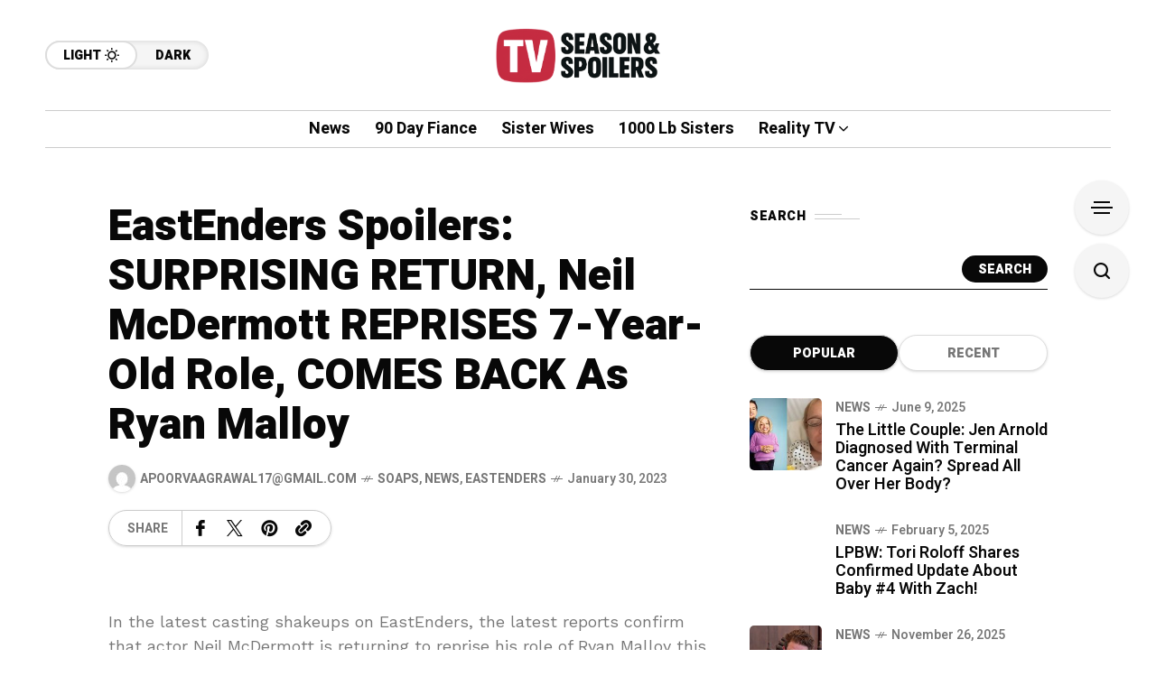

--- FILE ---
content_type: text/html; charset=UTF-8
request_url: https://www.tvseasonspoilers.com/news/eastenders-spoilers-surprising-return-neil-mcdermott-reprises-7-year-old-role-comes-back-as-ryan-malloy/
body_size: 48041
content:
<!DOCTYPE html>
<html lang="en-US">
<head>
	<!-- Google Tag Manager -->
<script>(function(w,d,s,l,i){w[l]=w[l]||[];w[l].push({'gtm.start':
new Date().getTime(),event:'gtm.js'});var f=d.getElementsByTagName(s)[0],
j=d.createElement(s),dl=l!='dataLayer'?'&l='+l:'';j.async=true;j.src=
'https://www.googletagmanager.com/gtm.js?id='+i+dl;f.parentNode.insertBefore(j,f);
})(window,document,'script','dataLayer','GTM-MN8BC4X2');</script>
<!-- End Google Tag Manager -->
	<meta charset="UTF-8">
	<meta name="viewport" content="width=device-width, initial-scale=1">
	<meta name='robots' content='index, follow, max-image-preview:large, max-snippet:-1, max-video-preview:-1' />

	<!-- This site is optimized with the Yoast SEO Premium plugin v26.3 (Yoast SEO v26.6) - https://yoast.com/wordpress/plugins/seo/ -->
	<title>EastEnders Spoilers: SURPRISING RETURN, Neil McDermott REPRISES 7-Year-Old Role, COMES BACK As Ryan Malloy - TV Season &amp; Spoilers</title>
	<meta name="description" content="In the latest casting shakeups on EastEnders, the latest reports confirm that actor Neil McDermott is returning to reprise his role of..." />
	<link rel="canonical" href="https://www.tvseasonspoilers.com/soaps/eastenders-spoilers-surprising-return-neil-mcdermott-reprises-7-year-old-role-comes-back-as-ryan-malloy/" />
	<meta property="og:locale" content="en_US" />
	<meta property="og:type" content="article" />
	<meta property="og:title" content="EastEnders Spoilers: SURPRISING RETURN, Neil McDermott REPRISES 7-Year-Old Role, COMES BACK As Ryan Malloy" />
	<meta property="og:description" content="In the latest casting shakeups on EastEnders, the latest reports confirm that actor Neil McDermott is returning to reprise his role of..." />
	<meta property="og:url" content="https://www.tvseasonspoilers.com/soaps/eastenders-spoilers-surprising-return-neil-mcdermott-reprises-7-year-old-role-comes-back-as-ryan-malloy/" />
	<meta property="og:site_name" content="TV Season &amp; Spoilers" />
	<meta property="article:published_time" content="2023-01-30T16:10:20+00:00" />
	<meta name="author" content="apoorvaagrawal17@gmail.com" />
	<meta name="twitter:card" content="summary_large_image" />
	<meta name="twitter:label1" content="Written by" />
	<meta name="twitter:data1" content="apoorvaagrawal17@gmail.com" />
	<script type="application/ld+json" class="yoast-schema-graph">{"@context":"https://schema.org","@graph":[{"@type":"WebPage","@id":"https://www.tvseasonspoilers.com/soaps/eastenders-spoilers-surprising-return-neil-mcdermott-reprises-7-year-old-role-comes-back-as-ryan-malloy/","url":"https://www.tvseasonspoilers.com/soaps/eastenders-spoilers-surprising-return-neil-mcdermott-reprises-7-year-old-role-comes-back-as-ryan-malloy/","name":"EastEnders Spoilers: SURPRISING RETURN, Neil McDermott REPRISES 7-Year-Old Role, COMES BACK As Ryan Malloy - TV Season &amp; Spoilers","isPartOf":{"@id":"https://www.tvseasonspoilers.com/#website"},"primaryImageOfPage":{"@id":"https://www.tvseasonspoilers.com/soaps/eastenders-spoilers-surprising-return-neil-mcdermott-reprises-7-year-old-role-comes-back-as-ryan-malloy/#primaryimage"},"image":{"@id":"https://www.tvseasonspoilers.com/soaps/eastenders-spoilers-surprising-return-neil-mcdermott-reprises-7-year-old-role-comes-back-as-ryan-malloy/#primaryimage"},"thumbnailUrl":"","datePublished":"2023-01-30T16:10:20+00:00","author":{"@id":"https://www.tvseasonspoilers.com/#/schema/person/0e30ad5b7d8d83cc9e4af052e81ad421"},"description":"In the latest casting shakeups on EastEnders, the latest reports confirm that actor Neil McDermott is returning to reprise his role of...","breadcrumb":{"@id":"https://www.tvseasonspoilers.com/soaps/eastenders-spoilers-surprising-return-neil-mcdermott-reprises-7-year-old-role-comes-back-as-ryan-malloy/#breadcrumb"},"inLanguage":"en-US","potentialAction":[{"@type":"ReadAction","target":["https://www.tvseasonspoilers.com/soaps/eastenders-spoilers-surprising-return-neil-mcdermott-reprises-7-year-old-role-comes-back-as-ryan-malloy/"]}]},{"@type":"ImageObject","inLanguage":"en-US","@id":"https://www.tvseasonspoilers.com/soaps/eastenders-spoilers-surprising-return-neil-mcdermott-reprises-7-year-old-role-comes-back-as-ryan-malloy/#primaryimage","url":"","contentUrl":""},{"@type":"BreadcrumbList","@id":"https://www.tvseasonspoilers.com/soaps/eastenders-spoilers-surprising-return-neil-mcdermott-reprises-7-year-old-role-comes-back-as-ryan-malloy/#breadcrumb","itemListElement":[{"@type":"ListItem","position":1,"name":"Home","item":"https://www.tvseasonspoilers.com/"},{"@type":"ListItem","position":2,"name":"EastEnders Spoilers: SURPRISING RETURN, Neil McDermott REPRISES 7-Year-Old Role, COMES BACK As Ryan Malloy"}]},{"@type":"WebSite","@id":"https://www.tvseasonspoilers.com/#website","url":"https://www.tvseasonspoilers.com/","name":"TV Season &amp; Spoilers","description":"","potentialAction":[{"@type":"SearchAction","target":{"@type":"EntryPoint","urlTemplate":"https://www.tvseasonspoilers.com/?s={search_term_string}"},"query-input":{"@type":"PropertyValueSpecification","valueRequired":true,"valueName":"search_term_string"}}],"inLanguage":"en-US"},{"@type":"Person","@id":"https://www.tvseasonspoilers.com/#/schema/person/0e30ad5b7d8d83cc9e4af052e81ad421","name":"apoorvaagrawal17@gmail.com","image":{"@type":"ImageObject","inLanguage":"en-US","@id":"https://www.tvseasonspoilers.com/#/schema/person/image/","url":"https://secure.gravatar.com/avatar/?s=96&d=mm&r=g","contentUrl":"https://secure.gravatar.com/avatar/?s=96&d=mm&r=g","caption":"apoorvaagrawal17@gmail.com"},"url":"https://www.tvseasonspoilers.com/author/apoorvaagrawal17gmail-com/"}]}</script>
	<!-- / Yoast SEO Premium plugin. -->


<link rel='dns-prefetch' href='//stats.wp.com' />
<link rel='dns-prefetch' href='//fonts.googleapis.com' />
<link rel='preconnect' href='https://fonts.gstatic.com' crossorigin />
<link rel="alternate" type="application/rss+xml" title="TV Season &amp; Spoilers &raquo; Feed" href="https://www.tvseasonspoilers.com/feed/" />
<link rel="alternate" type="application/rss+xml" title="TV Season &amp; Spoilers &raquo; Comments Feed" href="https://www.tvseasonspoilers.com/comments/feed/" />
<link rel="alternate" type="application/rss+xml" title="TV Season &amp; Spoilers &raquo; EastEnders Spoilers: SURPRISING RETURN, Neil McDermott REPRISES 7-Year-Old Role, COMES BACK As Ryan Malloy Comments Feed" href="https://www.tvseasonspoilers.com/soaps/eastenders-spoilers-surprising-return-neil-mcdermott-reprises-7-year-old-role-comes-back-as-ryan-malloy/feed/" />
<link rel="alternate" title="oEmbed (JSON)" type="application/json+oembed" href="https://www.tvseasonspoilers.com/wp-json/oembed/1.0/embed?url=https%3A%2F%2Fwww.tvseasonspoilers.com%2Fsoaps%2Feastenders-spoilers-surprising-return-neil-mcdermott-reprises-7-year-old-role-comes-back-as-ryan-malloy%2F" />
<link rel="alternate" title="oEmbed (XML)" type="text/xml+oembed" href="https://www.tvseasonspoilers.com/wp-json/oembed/1.0/embed?url=https%3A%2F%2Fwww.tvseasonspoilers.com%2Fsoaps%2Feastenders-spoilers-surprising-return-neil-mcdermott-reprises-7-year-old-role-comes-back-as-ryan-malloy%2F&#038;format=xml" />
<style id='wp-img-auto-sizes-contain-inline-css' type='text/css'>
img:is([sizes=auto i],[sizes^="auto," i]){contain-intrinsic-size:3000px 1500px}
/*# sourceURL=wp-img-auto-sizes-contain-inline-css */
</style>
<style id='wp-emoji-styles-inline-css' type='text/css'>

	img.wp-smiley, img.emoji {
		display: inline !important;
		border: none !important;
		box-shadow: none !important;
		height: 1em !important;
		width: 1em !important;
		margin: 0 0.07em !important;
		vertical-align: -0.1em !important;
		background: none !important;
		padding: 0 !important;
	}
/*# sourceURL=wp-emoji-styles-inline-css */
</style>
<link rel='stylesheet' id='wp-block-library-css' href='https://www.tvseasonspoilers.com/wp-includes/css/dist/block-library/style.min.css?ver=6.9' type='text/css' media='all' />
<style id='classic-theme-styles-inline-css' type='text/css'>
/*! This file is auto-generated */
.wp-block-button__link{color:#fff;background-color:#32373c;border-radius:9999px;box-shadow:none;text-decoration:none;padding:calc(.667em + 2px) calc(1.333em + 2px);font-size:1.125em}.wp-block-file__button{background:#32373c;color:#fff;text-decoration:none}
/*# sourceURL=/wp-includes/css/classic-themes.min.css */
</style>
<link rel='stylesheet' id='mediaelement-css' href='https://www.tvseasonspoilers.com/wp-includes/js/mediaelement/mediaelementplayer-legacy.min.css?ver=4.2.17' type='text/css' media='all' />
<link rel='stylesheet' id='wp-mediaelement-css' href='https://www.tvseasonspoilers.com/wp-includes/js/mediaelement/wp-mediaelement.min.css?ver=6.9' type='text/css' media='all' />
<style id='jetpack-sharing-buttons-style-inline-css' type='text/css'>
.jetpack-sharing-buttons__services-list{display:flex;flex-direction:row;flex-wrap:wrap;gap:0;list-style-type:none;margin:5px;padding:0}.jetpack-sharing-buttons__services-list.has-small-icon-size{font-size:12px}.jetpack-sharing-buttons__services-list.has-normal-icon-size{font-size:16px}.jetpack-sharing-buttons__services-list.has-large-icon-size{font-size:24px}.jetpack-sharing-buttons__services-list.has-huge-icon-size{font-size:36px}@media print{.jetpack-sharing-buttons__services-list{display:none!important}}.editor-styles-wrapper .wp-block-jetpack-sharing-buttons{gap:0;padding-inline-start:0}ul.jetpack-sharing-buttons__services-list.has-background{padding:1.25em 2.375em}
/*# sourceURL=https://www.tvseasonspoilers.com/wp-content/plugins/jetpack/_inc/blocks/sharing-buttons/view.css */
</style>
<style id='global-styles-inline-css' type='text/css'>
:root{--wp--preset--aspect-ratio--square: 1;--wp--preset--aspect-ratio--4-3: 4/3;--wp--preset--aspect-ratio--3-4: 3/4;--wp--preset--aspect-ratio--3-2: 3/2;--wp--preset--aspect-ratio--2-3: 2/3;--wp--preset--aspect-ratio--16-9: 16/9;--wp--preset--aspect-ratio--9-16: 9/16;--wp--preset--color--black: #000000;--wp--preset--color--cyan-bluish-gray: #abb8c3;--wp--preset--color--white: #ffffff;--wp--preset--color--pale-pink: #f78da7;--wp--preset--color--vivid-red: #cf2e2e;--wp--preset--color--luminous-vivid-orange: #ff6900;--wp--preset--color--luminous-vivid-amber: #fcb900;--wp--preset--color--light-green-cyan: #7bdcb5;--wp--preset--color--vivid-green-cyan: #00d084;--wp--preset--color--pale-cyan-blue: #8ed1fc;--wp--preset--color--vivid-cyan-blue: #0693e3;--wp--preset--color--vivid-purple: #9b51e0;--wp--preset--gradient--vivid-cyan-blue-to-vivid-purple: linear-gradient(135deg,rgb(6,147,227) 0%,rgb(155,81,224) 100%);--wp--preset--gradient--light-green-cyan-to-vivid-green-cyan: linear-gradient(135deg,rgb(122,220,180) 0%,rgb(0,208,130) 100%);--wp--preset--gradient--luminous-vivid-amber-to-luminous-vivid-orange: linear-gradient(135deg,rgb(252,185,0) 0%,rgb(255,105,0) 100%);--wp--preset--gradient--luminous-vivid-orange-to-vivid-red: linear-gradient(135deg,rgb(255,105,0) 0%,rgb(207,46,46) 100%);--wp--preset--gradient--very-light-gray-to-cyan-bluish-gray: linear-gradient(135deg,rgb(238,238,238) 0%,rgb(169,184,195) 100%);--wp--preset--gradient--cool-to-warm-spectrum: linear-gradient(135deg,rgb(74,234,220) 0%,rgb(151,120,209) 20%,rgb(207,42,186) 40%,rgb(238,44,130) 60%,rgb(251,105,98) 80%,rgb(254,248,76) 100%);--wp--preset--gradient--blush-light-purple: linear-gradient(135deg,rgb(255,206,236) 0%,rgb(152,150,240) 100%);--wp--preset--gradient--blush-bordeaux: linear-gradient(135deg,rgb(254,205,165) 0%,rgb(254,45,45) 50%,rgb(107,0,62) 100%);--wp--preset--gradient--luminous-dusk: linear-gradient(135deg,rgb(255,203,112) 0%,rgb(199,81,192) 50%,rgb(65,88,208) 100%);--wp--preset--gradient--pale-ocean: linear-gradient(135deg,rgb(255,245,203) 0%,rgb(182,227,212) 50%,rgb(51,167,181) 100%);--wp--preset--gradient--electric-grass: linear-gradient(135deg,rgb(202,248,128) 0%,rgb(113,206,126) 100%);--wp--preset--gradient--midnight: linear-gradient(135deg,rgb(2,3,129) 0%,rgb(40,116,252) 100%);--wp--preset--font-size--small: 13px;--wp--preset--font-size--medium: 20px;--wp--preset--font-size--large: 36px;--wp--preset--font-size--x-large: 42px;--wp--preset--spacing--20: 0.44rem;--wp--preset--spacing--30: 0.67rem;--wp--preset--spacing--40: 1rem;--wp--preset--spacing--50: 1.5rem;--wp--preset--spacing--60: 2.25rem;--wp--preset--spacing--70: 3.38rem;--wp--preset--spacing--80: 5.06rem;--wp--preset--shadow--natural: 6px 6px 9px rgba(0, 0, 0, 0.2);--wp--preset--shadow--deep: 12px 12px 50px rgba(0, 0, 0, 0.4);--wp--preset--shadow--sharp: 6px 6px 0px rgba(0, 0, 0, 0.2);--wp--preset--shadow--outlined: 6px 6px 0px -3px rgb(255, 255, 255), 6px 6px rgb(0, 0, 0);--wp--preset--shadow--crisp: 6px 6px 0px rgb(0, 0, 0);}:where(.is-layout-flex){gap: 0.5em;}:where(.is-layout-grid){gap: 0.5em;}body .is-layout-flex{display: flex;}.is-layout-flex{flex-wrap: wrap;align-items: center;}.is-layout-flex > :is(*, div){margin: 0;}body .is-layout-grid{display: grid;}.is-layout-grid > :is(*, div){margin: 0;}:where(.wp-block-columns.is-layout-flex){gap: 2em;}:where(.wp-block-columns.is-layout-grid){gap: 2em;}:where(.wp-block-post-template.is-layout-flex){gap: 1.25em;}:where(.wp-block-post-template.is-layout-grid){gap: 1.25em;}.has-black-color{color: var(--wp--preset--color--black) !important;}.has-cyan-bluish-gray-color{color: var(--wp--preset--color--cyan-bluish-gray) !important;}.has-white-color{color: var(--wp--preset--color--white) !important;}.has-pale-pink-color{color: var(--wp--preset--color--pale-pink) !important;}.has-vivid-red-color{color: var(--wp--preset--color--vivid-red) !important;}.has-luminous-vivid-orange-color{color: var(--wp--preset--color--luminous-vivid-orange) !important;}.has-luminous-vivid-amber-color{color: var(--wp--preset--color--luminous-vivid-amber) !important;}.has-light-green-cyan-color{color: var(--wp--preset--color--light-green-cyan) !important;}.has-vivid-green-cyan-color{color: var(--wp--preset--color--vivid-green-cyan) !important;}.has-pale-cyan-blue-color{color: var(--wp--preset--color--pale-cyan-blue) !important;}.has-vivid-cyan-blue-color{color: var(--wp--preset--color--vivid-cyan-blue) !important;}.has-vivid-purple-color{color: var(--wp--preset--color--vivid-purple) !important;}.has-black-background-color{background-color: var(--wp--preset--color--black) !important;}.has-cyan-bluish-gray-background-color{background-color: var(--wp--preset--color--cyan-bluish-gray) !important;}.has-white-background-color{background-color: var(--wp--preset--color--white) !important;}.has-pale-pink-background-color{background-color: var(--wp--preset--color--pale-pink) !important;}.has-vivid-red-background-color{background-color: var(--wp--preset--color--vivid-red) !important;}.has-luminous-vivid-orange-background-color{background-color: var(--wp--preset--color--luminous-vivid-orange) !important;}.has-luminous-vivid-amber-background-color{background-color: var(--wp--preset--color--luminous-vivid-amber) !important;}.has-light-green-cyan-background-color{background-color: var(--wp--preset--color--light-green-cyan) !important;}.has-vivid-green-cyan-background-color{background-color: var(--wp--preset--color--vivid-green-cyan) !important;}.has-pale-cyan-blue-background-color{background-color: var(--wp--preset--color--pale-cyan-blue) !important;}.has-vivid-cyan-blue-background-color{background-color: var(--wp--preset--color--vivid-cyan-blue) !important;}.has-vivid-purple-background-color{background-color: var(--wp--preset--color--vivid-purple) !important;}.has-black-border-color{border-color: var(--wp--preset--color--black) !important;}.has-cyan-bluish-gray-border-color{border-color: var(--wp--preset--color--cyan-bluish-gray) !important;}.has-white-border-color{border-color: var(--wp--preset--color--white) !important;}.has-pale-pink-border-color{border-color: var(--wp--preset--color--pale-pink) !important;}.has-vivid-red-border-color{border-color: var(--wp--preset--color--vivid-red) !important;}.has-luminous-vivid-orange-border-color{border-color: var(--wp--preset--color--luminous-vivid-orange) !important;}.has-luminous-vivid-amber-border-color{border-color: var(--wp--preset--color--luminous-vivid-amber) !important;}.has-light-green-cyan-border-color{border-color: var(--wp--preset--color--light-green-cyan) !important;}.has-vivid-green-cyan-border-color{border-color: var(--wp--preset--color--vivid-green-cyan) !important;}.has-pale-cyan-blue-border-color{border-color: var(--wp--preset--color--pale-cyan-blue) !important;}.has-vivid-cyan-blue-border-color{border-color: var(--wp--preset--color--vivid-cyan-blue) !important;}.has-vivid-purple-border-color{border-color: var(--wp--preset--color--vivid-purple) !important;}.has-vivid-cyan-blue-to-vivid-purple-gradient-background{background: var(--wp--preset--gradient--vivid-cyan-blue-to-vivid-purple) !important;}.has-light-green-cyan-to-vivid-green-cyan-gradient-background{background: var(--wp--preset--gradient--light-green-cyan-to-vivid-green-cyan) !important;}.has-luminous-vivid-amber-to-luminous-vivid-orange-gradient-background{background: var(--wp--preset--gradient--luminous-vivid-amber-to-luminous-vivid-orange) !important;}.has-luminous-vivid-orange-to-vivid-red-gradient-background{background: var(--wp--preset--gradient--luminous-vivid-orange-to-vivid-red) !important;}.has-very-light-gray-to-cyan-bluish-gray-gradient-background{background: var(--wp--preset--gradient--very-light-gray-to-cyan-bluish-gray) !important;}.has-cool-to-warm-spectrum-gradient-background{background: var(--wp--preset--gradient--cool-to-warm-spectrum) !important;}.has-blush-light-purple-gradient-background{background: var(--wp--preset--gradient--blush-light-purple) !important;}.has-blush-bordeaux-gradient-background{background: var(--wp--preset--gradient--blush-bordeaux) !important;}.has-luminous-dusk-gradient-background{background: var(--wp--preset--gradient--luminous-dusk) !important;}.has-pale-ocean-gradient-background{background: var(--wp--preset--gradient--pale-ocean) !important;}.has-electric-grass-gradient-background{background: var(--wp--preset--gradient--electric-grass) !important;}.has-midnight-gradient-background{background: var(--wp--preset--gradient--midnight) !important;}.has-small-font-size{font-size: var(--wp--preset--font-size--small) !important;}.has-medium-font-size{font-size: var(--wp--preset--font-size--medium) !important;}.has-large-font-size{font-size: var(--wp--preset--font-size--large) !important;}.has-x-large-font-size{font-size: var(--wp--preset--font-size--x-large) !important;}
:where(.wp-block-post-template.is-layout-flex){gap: 1.25em;}:where(.wp-block-post-template.is-layout-grid){gap: 1.25em;}
:where(.wp-block-term-template.is-layout-flex){gap: 1.25em;}:where(.wp-block-term-template.is-layout-grid){gap: 1.25em;}
:where(.wp-block-columns.is-layout-flex){gap: 2em;}:where(.wp-block-columns.is-layout-grid){gap: 2em;}
:root :where(.wp-block-pullquote){font-size: 1.5em;line-height: 1.6;}
/*# sourceURL=global-styles-inline-css */
</style>
<link rel='stylesheet' id='contact-form-7-css' href='https://www.tvseasonspoilers.com/wp-content/plugins/contact-form-7/includes/css/styles.css?ver=6.1.4' type='text/css' media='all' />
<link rel='stylesheet' id='mow_fn_googlefonts-css' href='https://fonts.googleapis.com/css?family=Lora%3A400%2C400italic%2C500%2C500italic%2C600%2C600italic%2C700%2C700italic%2C800%2C800italic%2C900%2C900italic%7CHeebo%3A400%2C400italic%2C500%2C500italic%2C600%2C600italic%2C700%2C700italic%2C800%2C800italic%2C900%2C900italic%7CHeebo%3A400%2C400italic%2C500%2C500italic%2C600%2C600italic%2C700%2C700italic%2C800%2C800italic%2C900%2C900italic%7CWork+Sans%3A400%2C400italic%2C500%2C500italic%2C600%2C600italic%2C700%2C700italic%2C800%2C800italic%2C900%2C900italic&#038;display=swap&#038;subset=latin%2Ccyrillic%2Cgreek%2Cvietnamese&#038;ver=6.9' type='text/css' media='all' />
<link rel='stylesheet' id='mow-fn-base-css' href='https://www.tvseasonspoilers.com/wp-content/themes/mow/framework/css/base.min.css?ver=v104.11' type='text/css' media='all' />
<link rel='stylesheet' id='slick-css' href='https://www.tvseasonspoilers.com/wp-content/themes/mow/framework/css/slick.min.css?ver=v104.11' type='text/css' media='all' />
<link rel='stylesheet' id='quill-css' href='https://www.tvseasonspoilers.com/wp-content/themes/mow/framework/css/quill.min.css?ver=v104.11' type='text/css' media='all' />
<link rel='stylesheet' id='ytplayer-css' href='https://www.tvseasonspoilers.com/wp-content/themes/mow/framework/css/mb-ytplayer.min.css?ver=v104.11' type='text/css' media='all' />
<link rel='stylesheet' id='lightgallery-css' href='https://www.tvseasonspoilers.com/wp-content/themes/mow/framework/css/lightgallery.min.css?ver=v104.11' type='text/css' media='all' />
<link rel='stylesheet' id='swiper-css' href='https://www.tvseasonspoilers.com/wp-content/plugins/elementor/assets/lib/swiper/v8/css/swiper.min.css?ver=8.4.5' type='text/css' media='all' />
<link rel='stylesheet' id='justified-css' href='https://www.tvseasonspoilers.com/wp-content/themes/mow/framework/css/justified.min.css?ver=v104.11' type='text/css' media='all' />
<link rel='stylesheet' id='mediaelementplayer-css' href='https://www.tvseasonspoilers.com/wp-content/themes/mow/framework/css/mediaelementplayer.min.css?ver=v104.11' type='text/css' media='all' />
<link rel='stylesheet' id='mow-fn-icons-css' href='https://www.tvseasonspoilers.com/wp-content/themes/mow/framework/css/f_icons.min.css?ver=v104.11' type='text/css' media='all' />
<link rel='stylesheet' id='mow-fn-widgets-css' href='https://www.tvseasonspoilers.com/wp-content/themes/mow/framework/css/widgets.min.css?ver=v104.11' type='text/css' media='all' />
<link rel='stylesheet' id='mow-fn-woocommerce-css' href='https://www.tvseasonspoilers.com/wp-content/themes/mow/config/config-woo/woocommerce.min.css?ver=v104.11' type='text/css' media='all' />
<link rel='stylesheet' id='mow-fn-relink-css' href='https://www.tvseasonspoilers.com/wp-content/themes/mow/framework/css/relink.min.css?ver=v104.11' type='text/css' media='all' />
<link rel='stylesheet' id='mow-fn-style-css' href='https://www.tvseasonspoilers.com/wp-content/themes/mow/framework/css/style.min.css?ver=v104.11' type='text/css' media='all' />
<link rel='stylesheet' id='mow-fn-responsive-css' href='https://www.tvseasonspoilers.com/wp-content/themes/mow/framework/css/responsive.min.css?ver=v104.11' type='text/css' media='all' />
<link rel='stylesheet' id='mow-fn-dark-css' href='https://www.tvseasonspoilers.com/wp-content/themes/mow/framework/css/dark.min.css?ver=v104.11' type='text/css' media='all' />
<link rel='stylesheet' id='mow-fn-rtl-css' href='https://www.tvseasonspoilers.com/wp-content/themes/mow/framework/css/rtl.min.css?ver=v104.11' type='text/css' media='all' />
<link rel='stylesheet' id='mow-fn-stylesheet-css' href='https://www.tvseasonspoilers.com/wp-content/themes/mow/style.css?ver=v104.11' type='text/css' media='all' />
<link rel="preload" as="style" href="https://fonts.googleapis.com/css?family=Work%20Sans:400%7CHeebo:400%7CLora:400&#038;display=swap&#038;ver=1766396637" /><link rel="stylesheet" href="https://fonts.googleapis.com/css?family=Work%20Sans:400%7CHeebo:400%7CLora:400&#038;display=swap&#038;ver=1766396637" media="print" onload="this.media='all'"><noscript><link rel="stylesheet" href="https://fonts.googleapis.com/css?family=Work%20Sans:400%7CHeebo:400%7CLora:400&#038;display=swap&#038;ver=1766396637" /></noscript><link rel='stylesheet' id='mow_fn_inline-css' href='https://www.tvseasonspoilers.com/wp-content/themes/mow/framework/css/inline.css?ver=v104.11' type='text/css' media='all' />
<style id='mow_fn_inline-inline-css' type='text/css'>

		@media(max-width: 600px){
			#wpadminbar{position: fixed;}
		}
	
		:root{
			--hff: Heebo;
			--bff: Work Sans;
			--quote-ff: Lora;
		}
	
		.cursor-inner.cursor-slider.cursor-hover span:after,
		.cursor-inner.cursor-slider.cursor-hover span:before{
			background-color: #000000;
		}
		.cursor-outer .fn-cursor,.cursor-inner.cursor-slider:not(.cursor-hover) .fn-cursor{
			border-color: rgba(0,0,0,0.7);
		}
		.cursor-inner .fn-cursor,.cursor-inner .fn-left:before,.cursor-inner .fn-left:after,.cursor-inner .fn-right:before,.cursor-inner .fn-right:after{
			background-color: rgba(0,0,0,0.7);
		}
		.cursor-inner.cursor-hover .fn-cursor{
			background-color: rgba(0,0,0,0.1);
		}
		[data-site-skin='dark'] .cursor-inner.cursor-slider.cursor-hover span:after,
		[data-site-skin='dark'] .cursor-inner.cursor-slider.cursor-hover span:before{
			background-color: #FFFFFF;
		}
		[data-site-skin='dark'] .cursor-outer .fn-cursor,
		[data-site-skin='dark'] .cursor-inner.cursor-slider:not(.cursor-hover) .fn-cursor{
			border-color: rgba(255,255,255,0.7);
		}
		[data-site-skin='dark'] .cursor-inner .fn-cursor,
		[data-site-skin='dark'] .cursor-inner .fn-left:before,
		[data-site-skin='dark'] .cursor-inner .fn-left:after,
		[data-site-skin='dark'] .cursor-inner .fn-right:before,
		[data-site-skin='dark'] .cursor-inner .fn-right:after{
			background-color: rgba(255,255,255,0.7);
		}
		[data-site-skin='dark'] .cursor-inner.cursor-hover .fn-cursor{
			background-color: rgba(255,255,255,0.1);
		}
	
		:root{
			--mow-bbc: #FFFFFF;
			--mow-mc1: #BC2520;
			--mow-hhc: #BC2520;
			--mow-hc: #080808;
			--mow-bc: #777777;
			--mow-ebc: #F5F5F5;
			--mow-aebc: #E5E5E5;
			--mow-border-color: #CCCCCC;
			--mow-contrast-text: #FFFFFF;
		}
		[data-site-skin='dark']:root{
			--mow-bbc: #121212;
			--mow-mc1: #BC2520;
			--mow-hhc: #BC2520;
			--mow-hc: #CCCCCC;
			--mow-bc: #777777;
			--mow-ebc: #1D1D1D;
			--mow-aebc: #222222;
			--mow-border-color: #333333;
		}
	
		.fn__logo img{
			max-width: 215px;
			max-height: 62px;
		}
		.mow_fn_mobnav .fn__logo img{
			max-width: 215px;
			max-height: 62px;
		}
	
		.mow_fn_header .mow_fn_main_nav > li > a{
			height: 147px;
			line-height: 147px;
		}
		.mow_fn_mlogo_header .mow_fn_main_nav > li > a{
			height: 40px;
			line-height: 40px;
		}
	
		.blog__item .desc p{
			overflow: hidden;
		   	text-overflow: ellipsis;
		   	display: -webkit-box;
		   	-webkit-line-clamp: 3;
		   	-webkit-box-orient: vertical;
		}
	
		.mow_fn_mlogo_header[data-layout='overlay_bg'] .header_nav_wrap{
			background-color: #080808;
		}
		.mow_fn_mlogo_header[data-layout='overlay_bg'] .mow_fn_main_nav > li > a{
			color: #FFFFFF;
		}
	
		.mow_fn_mobnav{
			background-color: #000000;
		}
		.mow_fn_mobnav .mob_top{
			border-bottom-color: #222222;
		}
		.mow_fn_mobnav .mobile_menu a{
			color: #EEEEEE;
		}
	
		.fn__rating_count .number{
			background-color: #FDD23C;
			color: #000000;
		}
	
		.fn__meta .sticky_label span{background-color: #FFEEAF;}
	
			.mow_fn_megasub_posts_left .cat_filter a,
			.mow_fn_megasub_posts_top .cat_filter a,
			.fn__classic_sub .mow_fn_submenu a{font-family: Heebo; }
		
		h1{font-size: 45px;}
		h2{font-size: 36px;}
		h3{font-size: 30px;}
		h4{font-size: 24px;}
		h5{font-size: 20px;}
		h6{font-size: 16px;}
	
		.page-template-page-redirect .mow_fn_fixed_social_list,
		.page-template-page-redirect .mow_fn_fixed_right_bar,
		.page-template-page-redirect .mow_fn_fixed_posts,
		.page-template-page-redirect .mow_fn_fixed_totop,
		.page-template-page-redirect .mow_fn_mobnav,
		.page-template-page-redirect #mow_fn_footer,
		.page-template-page-redirect #mow_fn_header{display: none;}
	
/*# sourceURL=mow_fn_inline-inline-css */
</style>
<script type="text/javascript" src="https://www.tvseasonspoilers.com/wp-content/themes/mow/framework/js/head-script.min.js?ver=v104.11" id="head-script-js"></script>
<script type="text/javascript" src="https://www.tvseasonspoilers.com/wp-includes/js/jquery/jquery.min.js?ver=3.7.1" id="jquery-core-js"></script>
<script type="text/javascript" src="https://www.tvseasonspoilers.com/wp-includes/js/jquery/jquery-migrate.min.js?ver=3.4.1" id="jquery-migrate-js"></script>
<link rel="https://api.w.org/" href="https://www.tvseasonspoilers.com/wp-json/" /><link rel="alternate" title="JSON" type="application/json" href="https://www.tvseasonspoilers.com/wp-json/wp/v2/posts/224658" /><link rel="EditURI" type="application/rsd+xml" title="RSD" href="https://www.tvseasonspoilers.com/xmlrpc.php?rsd" />
<meta name="generator" content="WordPress 6.9" />
<link rel='shortlink' href='https://www.tvseasonspoilers.com/?p=224658' />
<meta name="generator" content="Redux 4.5.9" /><style>
        #wp-admin-bar-wpseo-get-premium {
            display: none !important;
        }
       .yst-button--upsell {
            display: none !important;
        }
       #wpseo-new-badge-upgrade {
            display: none !important;
        }
    </style>	<style>img#wpstats{display:none}</style>
		<meta name="description" content="In the latest casting shakeups on EastEnders, the latest reports confirm that actor Neil McDermott is returning to reprise his role of Ryan Malloy ..."><link rel="prev" href="https://www.tvseasonspoilers.com/soaps/general-hospital-ninas-peace-offering-to-willow-will-she-accept-it/" />
<link rel="next" href="https://www.tvseasonspoilers.com/reality-tv/90-day-fiance-colt-finally-discharged-from-the-hospital-2-week-after-serious-accident-2-major-surgeries-is-he-okay/" />
<meta name="generator" content="Elementor 3.33.4; features: e_font_icon_svg, additional_custom_breakpoints; settings: css_print_method-external, google_font-enabled, font_display-swap">
			<style>
				.e-con.e-parent:nth-of-type(n+4):not(.e-lazyloaded):not(.e-no-lazyload),
				.e-con.e-parent:nth-of-type(n+4):not(.e-lazyloaded):not(.e-no-lazyload) * {
					background-image: none !important;
				}
				@media screen and (max-height: 1024px) {
					.e-con.e-parent:nth-of-type(n+3):not(.e-lazyloaded):not(.e-no-lazyload),
					.e-con.e-parent:nth-of-type(n+3):not(.e-lazyloaded):not(.e-no-lazyload) * {
						background-image: none !important;
					}
				}
				@media screen and (max-height: 640px) {
					.e-con.e-parent:nth-of-type(n+2):not(.e-lazyloaded):not(.e-no-lazyload),
					.e-con.e-parent:nth-of-type(n+2):not(.e-lazyloaded):not(.e-no-lazyload) * {
						background-image: none !important;
					}
				}
			</style>
			<link rel="preload" href="https://fonts.googleapis.com/css?family=Lora:400,400italic,500,500italic,600,600italic,700,700italic,800,800italic,900,900italic|Heebo:400,400italic,500,500italic,600,600italic,700,700italic,800,800italic,900,900italic|Heebo:400,400italic,500,500italic,600,600italic,700,700italic,800,800italic,900,900italic|Work+Sans:400,400italic,500,500italic,600,600italic,700,700italic,800,800italic,900,900italic&#038;display=swap&#038;subset=latin,cyrillic,greek,vietnamese" as="style" onload="this.onload=null;this.rel='stylesheet'"><noscript><link rel="stylesheet" href="https://fonts.googleapis.com/css?family=Lora:400,400italic,500,500italic,600,600italic,700,700italic,800,800italic,900,900italic|Heebo:400,400italic,500,500italic,600,600italic,700,700italic,800,800italic,900,900italic|Heebo:400,400italic,500,500italic,600,600italic,700,700italic,800,800italic,900,900italic|Work+Sans:400,400italic,500,500italic,600,600italic,700,700italic,800,800italic,900,900italic&#038;display=swap&#038;subset=latin,cyrillic,greek,vietnamese"></noscript><link rel="icon" href="https://www.tvseasonspoilers.com/wp-content/uploads/2025/11/Site-Icon.png" sizes="32x32" />
<link rel="icon" href="https://www.tvseasonspoilers.com/wp-content/uploads/2025/11/Site-Icon.png" sizes="192x192" />
<link rel="apple-touch-icon" href="https://www.tvseasonspoilers.com/wp-content/uploads/2025/11/Site-Icon.png" />
<meta name="msapplication-TileImage" content="https://www.tvseasonspoilers.com/wp-content/uploads/2025/11/Site-Icon.png" />
<style id="mow_fn_option-dynamic-css" title="dynamic-css" class="redux-options-output">body{font-family:"Work Sans";font-weight:400;font-style:normal;font-size:18px;}.mow_fn_main_nav > li > a{font-family:Heebo;font-style:normal;font-size:20px;}input{font-family:Heebo;font-weight:400;font-style:normal;font-size:16px;}blockquote{font-family:Lora;font-weight:400;font-style:normal;font-size:24px;}h1,h2,h3,h4,h5,h6{font-family:Heebo;font-weight:400;font-style:normal;}</style>	<script>
					if (!localStorage.mow_skin) { localStorage.mow_skin = "light";}
				document.documentElement.setAttribute("data-site-skin", localStorage.mow_skin);
	</script>
</head>
<body class="wp-singular post-template-default single single-post postid-224658 single-format-standard wp-theme-mow sidebar_sticky_enable ltr mow_ltr mow-core-ready elementor-default elementor-kit-8">
	
	
	
	<!-- HTML starts here -->
	<div class="mow-fn-wrapper">


		<!-- Desktop Navigation -->
		


<div class="mow_fn_site_overlay"></div>

<!-- Header -->
<header id="mow_fn_header" data-header-width="boxed">
	
		<div class="mow_fn_mlogo_header" data-layout="contained_border">
		<div class="header_logo_wrap">
			<div class="header_logo">
				<div class="left_item">
					<div class="ht_left_item fn__skin">
							<a href="#" class="light"><span class="text">Light</span><i class="fn__isvg fn__isvg-svg__sun "></i></a>
							<a href="#" class="dark"><span class="text">Dark</span><i class="fn__isvg fn__isvg-svg__moon "></i></a>
						</div>				</div>
				<div class="middle_item">
					<div class="fn__logo">
						<a href="https://www.tvseasonspoilers.com/"><img loading="lazy" decoding="async" width="563" height="188" class="dark_logo" src="https://www.tvseasonspoilers.com/wp-content/uploads/2025/11/Untitled-design-51-2.png" alt="logo"><img loading="lazy" decoding="async" width="493" height="165" class="light_logo" src="https://www.tvseasonspoilers.com/wp-content/uploads/2025/11/Untitled-design-52-2.png" alt="logo"></a>					</div>
				</div>
				<div class="right_item">
									</div>
			</div>
		</div>
		<div class="header_nav_wrap">
			<div class="header_nav">
				<div class="menu-top-menu-container"><ul id="menu-top-menu" class="mow_fn_main_nav"><li id="menu-item-428787" class="menu-item menu-item-type-taxonomy menu-item-object-category current-post-ancestor current-menu-parent current-post-parent menu-item-428787"><a href="https://www.tvseasonspoilers.com/category/news/"><span>News<i class="fn__isvg fn__isvg-svg__arrow_4 "></i></span></a></li>
<li id="menu-item-428789" class="menu-item menu-item-type-taxonomy menu-item-object-category menu-item-428789"><a href="https://www.tvseasonspoilers.com/category/90-day-fiance/"><span>90 Day Fiance<i class="fn__isvg fn__isvg-svg__arrow_4 "></i></span></a></li>
<li id="menu-item-428790" class="menu-item menu-item-type-taxonomy menu-item-object-category menu-item-428790"><a href="https://www.tvseasonspoilers.com/category/sister-wives/"><span>Sister Wives<i class="fn__isvg fn__isvg-svg__arrow_4 "></i></span></a></li>
<li id="menu-item-428791" class="menu-item menu-item-type-taxonomy menu-item-object-category menu-item-428791"><a href="https://www.tvseasonspoilers.com/category/1000-lb-sisters/"><span>1000 Lb Sisters<i class="fn__isvg fn__isvg-svg__arrow_4 "></i></span></a></li>
<li id="menu-item-428788" class="menu-item menu-item-type-taxonomy menu-item-object-category menu-item-has-children menu-item-428788"><a href="https://www.tvseasonspoilers.com/category/reality-tv/"><span>Reality TV<i class="fn__isvg fn__isvg-svg__arrow_4 "></i></span></a><div class="fn__classic_sub"><ul class="mow_fn_submenu">	<li id="menu-item-434307" class="menu-item menu-item-type-taxonomy menu-item-object-category menu-item-434307"><a href="https://www.tvseasonspoilers.com/category/7-little-johnstons/"><span>7 Little Johnstons<i class="fn__isvg fn__isvg-svg__arrow_4 "></i></span></a></li>
	<li id="menu-item-434126" class="menu-item menu-item-type-taxonomy menu-item-object-category menu-item-434126"><a href="https://www.tvseasonspoilers.com/category/alaskan-bush-people/"><span>Alaskan Bush People<i class="fn__isvg fn__isvg-svg__arrow_4 "></i></span></a></li>
	<li id="menu-item-428792" class="menu-item menu-item-type-taxonomy menu-item-object-category menu-item-428792"><a href="https://www.tvseasonspoilers.com/category/baylen-out-loud/"><span>Baylen Out Loud<i class="fn__isvg fn__isvg-svg__arrow_4 "></i></span></a></li>
	<li id="menu-item-428793" class="menu-item menu-item-type-taxonomy menu-item-object-category menu-item-428793"><a href="https://www.tvseasonspoilers.com/category/chrisley-knows-best/"><span>Chrisley Knows Best<i class="fn__isvg fn__isvg-svg__arrow_4 "></i></span></a></li>
	<li id="menu-item-428794" class="menu-item menu-item-type-taxonomy menu-item-object-category menu-item-428794"><a href="https://www.tvseasonspoilers.com/category/counting-on/"><span>Counting On<i class="fn__isvg fn__isvg-svg__arrow_4 "></i></span></a></li>
	<li id="menu-item-428795" class="menu-item menu-item-type-taxonomy menu-item-object-category menu-item-428795"><a href="https://www.tvseasonspoilers.com/category/doubling-down-with-the-derricos/"><span>Doubling Down With The Derricos<i class="fn__isvg fn__isvg-svg__arrow_4 "></i></span></a></li>
	<li id="menu-item-428796" class="menu-item menu-item-type-taxonomy menu-item-object-category menu-item-428796"><a href="https://www.tvseasonspoilers.com/category/i-am-jazz/"><span>I Am Jazz<i class="fn__isvg fn__isvg-svg__arrow_4 "></i></span></a></li>
	<li id="menu-item-428797" class="menu-item menu-item-type-taxonomy menu-item-object-category menu-item-428797"><a href="https://www.tvseasonspoilers.com/category/jay-pamela/"><span>Jay &amp; Pamela<i class="fn__isvg fn__isvg-svg__arrow_4 "></i></span></a></li>
	<li id="menu-item-428798" class="menu-item menu-item-type-taxonomy menu-item-object-category menu-item-428798"><a href="https://www.tvseasonspoilers.com/category/lpbw/"><span>LPBW<i class="fn__isvg fn__isvg-svg__arrow_4 "></i></span></a></li>
	<li id="menu-item-428799" class="menu-item menu-item-type-taxonomy menu-item-object-category menu-item-428799"><a href="https://www.tvseasonspoilers.com/category/mama-june/"><span>Mama June<i class="fn__isvg fn__isvg-svg__arrow_4 "></i></span></a></li>
	<li id="menu-item-428800" class="menu-item menu-item-type-taxonomy menu-item-object-category menu-item-428800"><a href="https://www.tvseasonspoilers.com/category/my-big-fat-fabulous-life/"><span>My Big Fat Fabulous Life<i class="fn__isvg fn__isvg-svg__arrow_4 "></i></span></a></li>
	<li id="menu-item-428801" class="menu-item menu-item-type-taxonomy menu-item-object-category menu-item-428801"><a href="https://www.tvseasonspoilers.com/category/outdaughtered/"><span>Outdaughtered<i class="fn__isvg fn__isvg-svg__arrow_4 "></i></span></a></li>
	<li id="menu-item-428802" class="menu-item menu-item-type-taxonomy menu-item-object-category menu-item-428802"><a href="https://www.tvseasonspoilers.com/category/pawn-stars/"><span>Pawn Stars<i class="fn__isvg fn__isvg-svg__arrow_4 "></i></span></a></li>
	<li id="menu-item-428803" class="menu-item menu-item-type-taxonomy menu-item-object-category menu-item-428803"><a href="https://www.tvseasonspoilers.com/category/real-housewives/"><span>Real Housewives<i class="fn__isvg fn__isvg-svg__arrow_4 "></i></span></a></li>
	<li id="menu-item-428804" class="menu-item menu-item-type-taxonomy menu-item-object-category menu-item-428804"><a href="https://www.tvseasonspoilers.com/category/teen-mom/"><span>Teen Mom<i class="fn__isvg fn__isvg-svg__arrow_4 "></i></span></a></li>
	<li id="menu-item-428805" class="menu-item menu-item-type-taxonomy menu-item-object-category menu-item-428805"><a href="https://www.tvseasonspoilers.com/category/vanderpump-rules/"><span>Vanderpump Rules<i class="fn__isvg fn__isvg-svg__arrow_4 "></i></span></a></li>
	<li id="menu-item-428806" class="menu-item menu-item-type-taxonomy menu-item-object-category menu-item-428806"><a href="https://www.tvseasonspoilers.com/category/welcome-to-plathville/"><span>Welcome To Plathville<i class="fn__isvg fn__isvg-svg__arrow_4 "></i></span></a></li>
</ul></div></li>
</ul></div>			</div>
		</div>
	</div>
	</header>
<!-- !Header -->




<div class="mow_fn_stickynav ajax_enable" data-type="always_on">
		<div class="progress_wrap">
		<div class="progress"></div>
	</div>
		<div class="stickynav_in">
		<div class="transform_hedaer">
			<div class="sticky_header">
				<div class="mow_fn_nav sticky_nav">
					<div class="menu-top-menu-container"><ul id="menu-top-menu" class="mow_fn_main_nav"><li id="menu-item-428787" class="menu-item menu-item-type-taxonomy menu-item-object-category current-post-ancestor current-menu-parent current-post-parent menu-item-428787"><a href="https://www.tvseasonspoilers.com/category/news/"><span>News<i class="fn__isvg fn__isvg-svg__arrow_4 "></i></span></a></li>
<li id="menu-item-428789" class="menu-item menu-item-type-taxonomy menu-item-object-category menu-item-428789"><a href="https://www.tvseasonspoilers.com/category/90-day-fiance/"><span>90 Day Fiance<i class="fn__isvg fn__isvg-svg__arrow_4 "></i></span></a></li>
<li id="menu-item-428790" class="menu-item menu-item-type-taxonomy menu-item-object-category menu-item-428790"><a href="https://www.tvseasonspoilers.com/category/sister-wives/"><span>Sister Wives<i class="fn__isvg fn__isvg-svg__arrow_4 "></i></span></a></li>
<li id="menu-item-428791" class="menu-item menu-item-type-taxonomy menu-item-object-category menu-item-428791"><a href="https://www.tvseasonspoilers.com/category/1000-lb-sisters/"><span>1000 Lb Sisters<i class="fn__isvg fn__isvg-svg__arrow_4 "></i></span></a></li>
<li id="menu-item-428788" class="menu-item menu-item-type-taxonomy menu-item-object-category menu-item-has-children menu-item-428788"><a href="https://www.tvseasonspoilers.com/category/reality-tv/"><span>Reality TV<i class="fn__isvg fn__isvg-svg__arrow_4 "></i></span></a><div class="fn__classic_sub"><ul class="mow_fn_submenu">	<li id="menu-item-434307" class="menu-item menu-item-type-taxonomy menu-item-object-category menu-item-434307"><a href="https://www.tvseasonspoilers.com/category/7-little-johnstons/"><span>7 Little Johnstons<i class="fn__isvg fn__isvg-svg__arrow_4 "></i></span></a></li>
	<li id="menu-item-434126" class="menu-item menu-item-type-taxonomy menu-item-object-category menu-item-434126"><a href="https://www.tvseasonspoilers.com/category/alaskan-bush-people/"><span>Alaskan Bush People<i class="fn__isvg fn__isvg-svg__arrow_4 "></i></span></a></li>
	<li id="menu-item-428792" class="menu-item menu-item-type-taxonomy menu-item-object-category menu-item-428792"><a href="https://www.tvseasonspoilers.com/category/baylen-out-loud/"><span>Baylen Out Loud<i class="fn__isvg fn__isvg-svg__arrow_4 "></i></span></a></li>
	<li id="menu-item-428793" class="menu-item menu-item-type-taxonomy menu-item-object-category menu-item-428793"><a href="https://www.tvseasonspoilers.com/category/chrisley-knows-best/"><span>Chrisley Knows Best<i class="fn__isvg fn__isvg-svg__arrow_4 "></i></span></a></li>
	<li id="menu-item-428794" class="menu-item menu-item-type-taxonomy menu-item-object-category menu-item-428794"><a href="https://www.tvseasonspoilers.com/category/counting-on/"><span>Counting On<i class="fn__isvg fn__isvg-svg__arrow_4 "></i></span></a></li>
	<li id="menu-item-428795" class="menu-item menu-item-type-taxonomy menu-item-object-category menu-item-428795"><a href="https://www.tvseasonspoilers.com/category/doubling-down-with-the-derricos/"><span>Doubling Down With The Derricos<i class="fn__isvg fn__isvg-svg__arrow_4 "></i></span></a></li>
	<li id="menu-item-428796" class="menu-item menu-item-type-taxonomy menu-item-object-category menu-item-428796"><a href="https://www.tvseasonspoilers.com/category/i-am-jazz/"><span>I Am Jazz<i class="fn__isvg fn__isvg-svg__arrow_4 "></i></span></a></li>
	<li id="menu-item-428797" class="menu-item menu-item-type-taxonomy menu-item-object-category menu-item-428797"><a href="https://www.tvseasonspoilers.com/category/jay-pamela/"><span>Jay &amp; Pamela<i class="fn__isvg fn__isvg-svg__arrow_4 "></i></span></a></li>
	<li id="menu-item-428798" class="menu-item menu-item-type-taxonomy menu-item-object-category menu-item-428798"><a href="https://www.tvseasonspoilers.com/category/lpbw/"><span>LPBW<i class="fn__isvg fn__isvg-svg__arrow_4 "></i></span></a></li>
	<li id="menu-item-428799" class="menu-item menu-item-type-taxonomy menu-item-object-category menu-item-428799"><a href="https://www.tvseasonspoilers.com/category/mama-june/"><span>Mama June<i class="fn__isvg fn__isvg-svg__arrow_4 "></i></span></a></li>
	<li id="menu-item-428800" class="menu-item menu-item-type-taxonomy menu-item-object-category menu-item-428800"><a href="https://www.tvseasonspoilers.com/category/my-big-fat-fabulous-life/"><span>My Big Fat Fabulous Life<i class="fn__isvg fn__isvg-svg__arrow_4 "></i></span></a></li>
	<li id="menu-item-428801" class="menu-item menu-item-type-taxonomy menu-item-object-category menu-item-428801"><a href="https://www.tvseasonspoilers.com/category/outdaughtered/"><span>Outdaughtered<i class="fn__isvg fn__isvg-svg__arrow_4 "></i></span></a></li>
	<li id="menu-item-428802" class="menu-item menu-item-type-taxonomy menu-item-object-category menu-item-428802"><a href="https://www.tvseasonspoilers.com/category/pawn-stars/"><span>Pawn Stars<i class="fn__isvg fn__isvg-svg__arrow_4 "></i></span></a></li>
	<li id="menu-item-428803" class="menu-item menu-item-type-taxonomy menu-item-object-category menu-item-428803"><a href="https://www.tvseasonspoilers.com/category/real-housewives/"><span>Real Housewives<i class="fn__isvg fn__isvg-svg__arrow_4 "></i></span></a></li>
	<li id="menu-item-428804" class="menu-item menu-item-type-taxonomy menu-item-object-category menu-item-428804"><a href="https://www.tvseasonspoilers.com/category/teen-mom/"><span>Teen Mom<i class="fn__isvg fn__isvg-svg__arrow_4 "></i></span></a></li>
	<li id="menu-item-428805" class="menu-item menu-item-type-taxonomy menu-item-object-category menu-item-428805"><a href="https://www.tvseasonspoilers.com/category/vanderpump-rules/"><span>Vanderpump Rules<i class="fn__isvg fn__isvg-svg__arrow_4 "></i></span></a></li>
	<li id="menu-item-428806" class="menu-item menu-item-type-taxonomy menu-item-object-category menu-item-428806"><a href="https://www.tvseasonspoilers.com/category/welcome-to-plathville/"><span>Welcome To Plathville<i class="fn__isvg fn__isvg-svg__arrow_4 "></i></span></a></li>
</ul></div></li>
</ul></div>				</div>
			</div>
						<div class="header_post_reading">
				<div class="reading_post">
					<h3>
						<span class="subtitle">Now Reading:</span>
						<span class="title">EastEnders Spoilers: SURPRISING RETURN, Neil McDermott REPRISES 7-Year-Old Role, COMES BACK As Ryan Malloy</span>
					</h3>
				</div>
			</div>
					</div>
  					<div class="fn__quick_nav">
				<div class="icon_holder fn__link">
					<span class="icon"></span>
					<span class="icon"></span>
					<div class="icon_count">1</div>
				</div>
				<div class="list">
					<ul>
						<li class="ready">
							<div class="item" data-id="224658" role="button">
								<span class="count"><span>01</span></span>
								<h4><span>EastEnders Spoilers: SURPRISING RETURN, Neil McDermott REPRISES 7-Year-Old Role, COMES BACK As Ryan Malloy</span></h4>
							</div>
						</li>
					</ul>
				</div>
			</div>
			</div>
</div>


		<!-- !Desktop Navigation -->

		<!-- Mobile Navigation -->
		
<!-- Mobile Navigation -->
<div class="mow_fn_mobnav">
	<div class="mob_top">
		<div class="logo">
			<div class="fn__logo"><a href="https://www.tvseasonspoilers.com/"><img loading="lazy" src="https://www.tvseasonspoilers.com/wp-content/uploads/2025/11/Untitled-design-52-2.png" width="493" height="165" alt="logo"></a></div>		</div>
		<div class="right__trigger">
			<a class="bar_opener" href="#" aria-label="/"><i class="fn__isvg fn__isvg-baropener "></i></a>
					</div>
	</div>
	
	<div class="mob_bot">
				<div class="mob_site_skin">
			<div class="fn__skin">
				<a href="#" class="light"><span class="text">Light</span><i class="fn__isvg fn__isvg-svg__sun "></i></a>
				<a href="#" class="dark"><span class="text">Dark</span><i class="fn__isvg fn__isvg-svg__moon "></i></a>
			</div>
		</div>
					</div>
</div>
<!-- !Mobile Navigation -->		<!-- !Mobile Navigation -->


		
		
		<div class="mow_fn_content">
<div class="mow_fn_singlepost">
				<div class="mow_fn_blog_single" data-post-id="224658" data-get-post-id="224589" data-post-title="EastEnders Spoilers: SURPRISING RETURN, Neil McDermott REPRISES 7-Year-Old Role, COMES BACK As Ryan Malloy" data-post-url="https://www.tvseasonspoilers.com/soaps/eastenders-spoilers-surprising-return-neil-mcdermott-reprises-7-year-old-role-comes-back-as-ryan-malloy/" data-layout="featured" data-style="wsr"><div class="mow_fn_single"><div class="mow_fn_ws" data-side="wsr"><div class="container"><div class="wspage_cols"><div class="wspage_col wspage_list"><div class="wspage_in"><div class="fn__single_top_info"><h1 class="fn__maintitle fn__single_post_title">EastEnders Spoilers: SURPRISING RETURN, Neil McDermott REPRISES 7-Year-Old Role, COMES BACK As Ryan Malloy</h1><div class="fn__meta"><p><span class="meta_item meta_author"><a href="https://www.tvseasonspoilers.com/author/apoorvaagrawal17gmail-com/" aria-label="See all posts by this author"><img alt='' src='https://secure.gravatar.com/avatar/?s=30&#038;d=mm&#038;r=g' srcset='https://secure.gravatar.com/avatar/?s=60&#038;d=mm&#038;r=g 2x' class='avatar avatar-30 photo avatar-default' height='30' width='30' decoding='async'/><span class="text"><span class="__cf_email__" data-cfemail="89e8f9e6e6fbffe8e8eefbe8fee8e5b8bec9eee4e8e0e5a7eae6e4">[email&#160;protected]</span></span></a><span class="meta_sep"></span></span><a class=" " href=" https://www.tvseasonspoilers.com/category/soaps/">Soaps</a>,&nbsp;<a class=" " href=" https://www.tvseasonspoilers.com/category/news/">News</a>,&nbsp;<a class=" fn_last_category" href=" https://www.tvseasonspoilers.com/category/eastenders/">EastEnders</a><span class="meta_sep"></span><span class="meta_item meta_date" title="January 30, 2023">January 30, 2023<span class="meta_sep"></span></span></p></div><div class="mow_fn_share"><div class="share_wrapper"><h5 class="label"><span>Share</span></h5><ul><li><a href="https://www.facebook.com/sharer/sharer.php?u=https%3A%2F%2Fwww.tvseasonspoilers.com%2Fsoaps%2Feastenders-spoilers-surprising-return-neil-mcdermott-reprises-7-year-old-role-comes-back-as-ryan-malloy%2F" target="_blank" title="Facebook" aria-label="Share on Facebook"><i class="fn__isvg fn__isvg-facebook "></i></a></li><li><a href="https://x.com/intent/tweet?url=https%3A%2F%2Fwww.tvseasonspoilers.com%2Fsoaps%2Feastenders-spoilers-surprising-return-neil-mcdermott-reprises-7-year-old-role-comes-back-as-ryan-malloy%2F" target="_blank" rel="noopener noreferrer" title="Share on X Network" aria-label="Share on X Network"><i class="fn__isvg fn__isvg-twitter "></i></a></li><li><a href="https://pinterest.com/pin/create/button/?url=https%3A%2F%2Fwww.tvseasonspoilers.com%2Fsoaps%2Feastenders-spoilers-surprising-return-neil-mcdermott-reprises-7-year-old-role-comes-back-as-ryan-malloy%2F" target="_blank" title="Pinterest" aria-label="Share on Pinterest"><i class="fn__isvg fn__isvg-pinterest "></i></a></li><li><a title="Copy Link" class="frenify__copy_link" href="https://www.tvseasonspoilers.com/soaps/eastenders-spoilers-surprising-return-neil-mcdermott-reprises-7-year-old-role-comes-back-as-ryan-malloy/" aria-label="Copy a link to the clipboard"><i class="fn__isvg fn__isvg-svg__link "></i></a></li></ul></div></div></div><div class="fn__single_content">
<p>In the latest casting shakeups on EastEnders, the latest reports confirm that actor Neil McDermott is returning to reprise his role of Ryan Malloy this February. He will return to the soap opera for a short stint and get involved in the Lily Slater pregnancy storyline. For fans who might have forgotten, Ryan Malloy is Lily’s real father and is the brother of one of the long-running characters Whitney Dean. He was last seen in 2016 and will be seen on the soap soon.</p><div class='code-block code-block-1' style='margin: 8px 0; clear: both;'>
<div id="div-ub-tvseasonspoilers.com_1689162907905">
    <script data-cfasync="false" src="/cdn-cgi/scripts/5c5dd728/cloudflare-static/email-decode.min.js"></script><script>
       window.unibots = window.unibots || { cmd: [] };
       unibots.cmd.push(function() { unibotsPlayer("tvseasonspoilers.com_1689162907905") });
   </script>
</div></div>




<p>First introduced in 2009, Ryan’s first storyline was establishing a sibling relationship with Whitney Dean. While they were around each other always, their selfish mother never let them know about each other. He later on, got involved with Janine Butcher and later got married to her. Then, he came to know that he had fathered Lily in a one-night stand with <a href="https://www.tvseasonspoilers.com/news/eastenders-real-life-relation-revealed-lily-and-stacey-related-in-real-life-too/">Stacey Slater</a>. All of this lead to a complicated love triangle between Ryan, Stacey, and Janine. He finally fled Walford in 2011. However, he made a brief appearance in 2014 and 2016.</p>


<div class="wp-block-image">
<figure class="aligncenter size-large is-resized"><img decoding="async" src="http://68.183.56.238/wp-content/uploads/2023/01/Ryan-and-Lily-EastEnders-1024x512.jpg" alt="EastEnders" class="wp-image-224675" width="800"/></figure>
</div>


<p>Now, Ryan will return to EastEnders in the upcoming days, and he will find that his biological daughter is expecting. Up until now, Stacey has been Lily’s primary support, but now, <a href="https://www.tvseasonspoilers.com/news/eastenders-preview-for-2023/">Lily might find some support</a> in her father. However, we will have to see if things pan out the way we are hoping for. Speaking about his return, the actor says that when he heard what the story was, he was very happy. He was pleased that the stars aligned and he could come back as Ryan to the soap opera.</p>



<p>Neil McDermott is returning for a short stint, and he is clearly excited. Lily’s dad’s return to EastEnders is going to bring a new twist to the soap opera and Lily’s storyline particularly. How will Lily and Stacey react when they come to know about this return? We will know soon. EastEnders airs on BBC One, Monday through Thursday, at 7:30 PM. Don’t miss the action.</p>
<div class='code-block code-block-2' style='margin: 8px 0; clear: both;'>
<div id="taboola-below-article-thumbnails"></div>
<script type="text/javascript">
  window._taboola = window._taboola || [];
  _taboola.push({
    mode: 'alternating-thumbnails-a',
    container: 'taboola-below-article-thumbnails',
    placement: 'Below Article Thumbnails',
    target_type: 'mix'
  });
</script>
</div>
<!-- CONTENT END 2 -->
</div><div class="clearfix"></div><div class="single_bottom_info"><div class="mow_fn_share"><div class="share_wrapper"><h5 class="label"><span>Share</span></h5><ul><li><a href="https://www.facebook.com/sharer/sharer.php?u=https%3A%2F%2Fwww.tvseasonspoilers.com%2Fsoaps%2Feastenders-spoilers-surprising-return-neil-mcdermott-reprises-7-year-old-role-comes-back-as-ryan-malloy%2F" target="_blank" title="Facebook" aria-label="Share on Facebook"><i class="fn__isvg fn__isvg-facebook "></i></a></li><li><a href="https://x.com/intent/tweet?url=https%3A%2F%2Fwww.tvseasonspoilers.com%2Fsoaps%2Feastenders-spoilers-surprising-return-neil-mcdermott-reprises-7-year-old-role-comes-back-as-ryan-malloy%2F" target="_blank" rel="noopener noreferrer" title="Share on X Network" aria-label="Share on X Network"><i class="fn__isvg fn__isvg-twitter "></i></a></li><li><a href="https://pinterest.com/pin/create/button/?url=https%3A%2F%2Fwww.tvseasonspoilers.com%2Fsoaps%2Feastenders-spoilers-surprising-return-neil-mcdermott-reprises-7-year-old-role-comes-back-as-ryan-malloy%2F" target="_blank" title="Pinterest" aria-label="Share on Pinterest"><i class="fn__isvg fn__isvg-pinterest "></i></a></li><li><a title="Copy Link" class="frenify__copy_link" href="https://www.tvseasonspoilers.com/soaps/eastenders-spoilers-surprising-return-neil-mcdermott-reprises-7-year-old-role-comes-back-as-ryan-malloy/" aria-label="Copy a link to the clipboard"><i class="fn__isvg fn__isvg-svg__link "></i></a></li></ul></div></div></div><div class="mow_fn_comments"><div class="fn__comments" id="comments">

<!-- You can start editing here. -->


			<!-- If comments are open, but there are no comments. -->
	 

<div class="respond_comment">	<div id="respond" class="comment-respond">
		<h3 id="reply-title" class="comment-reply-title"><span class="comment-title">Leave a reply</span> <small><a rel="nofollow" id="cancel-comment-reply-link" href="/news/eastenders-spoilers-surprising-return-neil-mcdermott-reprises-7-year-old-role-comes-back-as-ryan-malloy/#respond" style="display:none;">Cancel reply</a></small></h3><form action="https://www.tvseasonspoilers.com/wp-comments-post.php" method="post" id="commentform" class="comment-form"><div class="input-holder"><textarea placeholder="Comment" id="comment" name="comment" aria-required="true" rows="1" tabindex="3"></textarea></div><div class="input-half input-holder input-author"><input class="com-text" id="author" name="author" placeholder="Name" type="text"  value="" size="30" tabindex="1"></div>
<div class="input-half input-holder input-email"><input class="com-text" id="emailme" placeholder="Email" name="email" type="text"  value="" size="30" tabindex="2"></div>
<p class="comment-form-cookies-consent"><input id="wp-comment-cookies-consent" name="wp-comment-cookies-consent" type="checkbox" value="yes" /> <label for="wp-comment-cookies-consent">Save my name, email, and website in this browser for the next time I comment.</label></p>
<div class="input-holder input-submit"><span class="mow_submit"><input name="submit" type="submit" id="submit" class="submit" value="Post Comment" /> <input type='hidden' name='comment_post_ID' value='224658' id='comment_post_ID' />
<input type='hidden' name='comment_parent' id='comment_parent' value='0' />
</span></div></form>	</div><!-- #respond -->
	</div></div></div></div></div><div class="wspage_col wspage_bar"><div class="wspage_in"><div class="mow_fn_sidebar">
	<div id="block-2" class="widget_block widget_search clear widget_block widget_search"><div><form role="search" method="get" action="https://www.tvseasonspoilers.com/" class="wp-block-search__button-outside wp-block-search__text-button wp-block-search"    ><label class="wp-block-search__label" for="wp-block-search__input-1" >Search</label><div class="wp-block-search__inside-wrapper" ><input class="wp-block-search__input" id="wp-block-search__input-1" placeholder="" value="" type="search" name="s" required /><button aria-label="Search" class="wp-block-search__button wp-element-button" type="submit" >Search</button></div></form></div></div><div id="block-3" class="widget_block clear widget_block"><div>
<div class="wp-block-group"><div class="wp-block-group__inner-container is-layout-flow wp-block-group-is-layout-flow"></div></div>
</div></div><div id="mow_top_articles-1" class="widget_block clear widget_mow_top_articles"><div><div class="fn__widget_posts_alpha"><div class="fn__widget_filters"><a href="#" class="active" data-class="first_item">Popular</a><a href="#" data-class="second_item">Recent</a></div><div class="fn__widget_filter_content"><ul class="first_item alpha_items active"><li class="alpha_item"><div class="alpha__item"><div class="img_holder"><div class="item_img"><a href="https://www.tvseasonspoilers.com/reality-tv/the-little-couple-has-jen-arnold-again-diagnosed-with-terminal-cancer/" aria-label="The Little Couple: Jen Arnold Diagnosed With Terminal Cancer Again? Spread All Over Her Body?"><img loading="lazy" decoding="async" src="https://www.tvseasonspoilers.com/wp-content/uploads/2025/06/Jen-Arnold-150x150.jpg" alt=""></a></div></div><div class="title_holder"><div class="fn__meta"><p><a class=" fn_last_category" href=" https://www.tvseasonspoilers.com/category/news/">News</a><span class="meta_sep"></span><span class="meta_item meta_date" title="June 9, 2025">June 9, 2025<span class="meta_sep"></span></span></p></div><h3 class="post_title"><a href="https://www.tvseasonspoilers.com/reality-tv/the-little-couple-has-jen-arnold-again-diagnosed-with-terminal-cancer/" aria-label="The Little Couple: Jen Arnold Diagnosed With Terminal Cancer Again? Spread All Over Her Body?">The Little Couple: Jen Arnold Diagnosed With Terminal Cancer Again? Spread All Over Her Body?</a></h3></div></div></li><li class="alpha_item"><div class="alpha__item"><div class="img_holder"><div class="item_space"><a href="https://www.tvseasonspoilers.com/reality-tv/lpbw-tori-roloff-shares-confirmed-update-about-baby-4-with-zach/" aria-label="LPBW: Tori Roloff Shares Confirmed Update About Baby #4 With Zach!"></a></div></div><div class="title_holder"><div class="fn__meta"><p><a class=" fn_last_category" href=" https://www.tvseasonspoilers.com/category/news/">News</a><span class="meta_sep"></span><span class="meta_item meta_date" title="February 5, 2025">February 5, 2025<span class="meta_sep"></span></span></p></div><h3 class="post_title"><a href="https://www.tvseasonspoilers.com/reality-tv/lpbw-tori-roloff-shares-confirmed-update-about-baby-4-with-zach/" aria-label="LPBW: Tori Roloff Shares Confirmed Update About Baby #4 With Zach!">LPBW: Tori Roloff Shares Confirmed Update About Baby #4 With Zach!</a></h3></div></div></li><li class="alpha_item"><div class="alpha__item"><div class="img_holder"><div class="item_img"><a href="https://www.tvseasonspoilers.com/news/seeking-sister-wife-garrick-merrifield-arrested-for-domestc-volence/" aria-label="Seeking Sister Wife: Garrick Merrifield Arrested For Domest!c V!olence!"><img loading="lazy" decoding="async" src="https://www.tvseasonspoilers.com/wp-content/uploads/2025/11/Garrick-Merrifield-of-Seeking-Sister-Wife-150x150.jpg" alt=""></a></div></div><div class="title_holder"><div class="fn__meta"><p><a class=" fn_last_category" href=" https://www.tvseasonspoilers.com/category/news/">News</a><span class="meta_sep"></span><span class="meta_item meta_date" title="November 26, 2025">November 26, 2025<span class="meta_sep"></span></span></p></div><h3 class="post_title"><a href="https://www.tvseasonspoilers.com/news/seeking-sister-wife-garrick-merrifield-arrested-for-domestc-volence/" aria-label="Seeking Sister Wife: Garrick Merrifield Arrested For Domest!c V!olence!">Seeking Sister Wife: Garrick Merrifield Arrested For Domest!c V!olence!</a></h3></div></div></li><li class="alpha_item"><div class="alpha__item"><div class="img_holder"><div class="item_img"><a href="https://www.tvseasonspoilers.com/news/tlc-kicked-elizabeth-andrei-from-90-day-fiance-after-releasing-first-part-of-happily-ever-after-tell-all/" aria-label="TLC Kicked Elizabeth &amp; Andrei From ‘90 Day Fiance’ After Releasing First Part Of ‘Happily Ever After’ Tell-All?"><img loading="lazy" decoding="async" src="https://www.tvseasonspoilers.com/wp-content/uploads/2025/07/Andrei-Elizabeth-sad-150x150.jpg" alt=""></a></div></div><div class="title_holder"><div class="fn__meta"><p><a class=" fn_last_category" href=" https://www.tvseasonspoilers.com/category/news/">News</a><span class="meta_sep"></span><span class="meta_item meta_date" title="November 17, 2025">November 17, 2025<span class="meta_sep"></span></span></p></div><h3 class="post_title"><a href="https://www.tvseasonspoilers.com/news/tlc-kicked-elizabeth-andrei-from-90-day-fiance-after-releasing-first-part-of-happily-ever-after-tell-all/" aria-label="TLC Kicked Elizabeth &amp; Andrei From ‘90 Day Fiance’ After Releasing First Part Of ‘Happily Ever After’ Tell-All?">TLC Kicked Elizabeth &amp; Andrei From ‘90 Day Fiance’ After Releasing First Part Of ‘Happily Ever After’ Tell-All?</a></h3></div></div></li></ul><ul class="second_item alpha_items"><li class="alpha_item"><div class="alpha__item"><div class="img_holder"><div class="item_img"><a href="https://www.tvseasonspoilers.com/news/pumpkin-makes-new-boyfriend-darrins-official-debut-in-upcoming-season-of-mama-june-not-to-hot/" aria-label="Pumpkin Makes New Boyfriend Darrin’s Official Debut In Upcoming Season Of “Mama June: Not To Hot!”"><img loading="lazy" decoding="async" src="https://www.tvseasonspoilers.com/wp-content/uploads/2025/08/Pumpkin-Darrin-smiling-150x150.jpg" alt=""></a></div></div><div class="title_holder"><div class="fn__meta"><p><a class=" fn_last_category" href=" https://www.tvseasonspoilers.com/category/mama-june/">Mama June</a><span class="meta_sep"></span><span class="meta_item meta_date" title="January 17, 2026">January 17, 2026<span class="meta_sep"></span></span></p></div><h3 class="post_title"><a href="https://www.tvseasonspoilers.com/news/pumpkin-makes-new-boyfriend-darrins-official-debut-in-upcoming-season-of-mama-june-not-to-hot/" aria-label="Pumpkin Makes New Boyfriend Darrin’s Official Debut In Upcoming Season Of “Mama June: Not To Hot!”">Pumpkin Makes New Boyfriend Darrin’s Official Debut In Upcoming Season Of “Mama June: Not To Hot!”</a></h3></div></div></li><li class="alpha_item"><div class="alpha__item"><div class="img_holder"><div class="item_img"><a href="https://www.tvseasonspoilers.com/news/sister-wives-christine-brown-mourns-the-sudden-demise-of-her-father/" aria-label="Sister Wives: Christine Brown Mourns The Sudden Demise Of Her Father!"><img loading="lazy" decoding="async" src="https://www.tvseasonspoilers.com/wp-content/uploads/2025/10/Christine-Brown-sad-150x150.jpg" alt=""></a></div></div><div class="title_holder"><div class="fn__meta"><p><a class=" fn_last_category" href=" https://www.tvseasonspoilers.com/category/reality-tv/">Reality TV</a><span class="meta_sep"></span><span class="meta_item meta_date" title="January 17, 2026">January 17, 2026<span class="meta_sep"></span></span></p></div><h3 class="post_title"><a href="https://www.tvseasonspoilers.com/news/sister-wives-christine-brown-mourns-the-sudden-demise-of-her-father/" aria-label="Sister Wives: Christine Brown Mourns The Sudden Demise Of Her Father!">Sister Wives: Christine Brown Mourns The Sudden Demise Of Her Father!</a></h3></div></div></li><li class="alpha_item"><div class="alpha__item"><div class="img_holder"><div class="item_img"><a href="https://www.tvseasonspoilers.com/news/vanderpump-rules-former-couple-tom-sandoval-ariana-madix-finally-settle-legal-dispute-over-their-valley-house/" aria-label="Vanderpump Rules: Former Couple Tom Sandoval &amp; Ariana Madix Finally Settle Legal Dispute Over Their Valley House!"><img loading="lazy" decoding="async" src="https://www.tvseasonspoilers.com/wp-content/uploads/2026/01/Tom-Ariana-Valley-home_20260117_143717_0000-150x150.jpg" alt=""></a></div></div><div class="title_holder"><div class="fn__meta"><p><a class=" fn_last_category" href=" https://www.tvseasonspoilers.com/category/vanderpump-rules/">Vanderpump Rules</a><span class="meta_sep"></span><span class="meta_item meta_date" title="January 17, 2026">January 17, 2026<span class="meta_sep"></span></span></p></div><h3 class="post_title"><a href="https://www.tvseasonspoilers.com/news/vanderpump-rules-former-couple-tom-sandoval-ariana-madix-finally-settle-legal-dispute-over-their-valley-house/" aria-label="Vanderpump Rules: Former Couple Tom Sandoval &amp; Ariana Madix Finally Settle Legal Dispute Over Their Valley House!">Vanderpump Rules: Former Couple Tom Sandoval &amp; Ariana Madix Finally Settle Legal Dispute Over Their Valley House!</a></h3></div></div></li><li class="alpha_item"><div class="alpha__item"><div class="img_holder"><div class="item_img"><a href="https://www.tvseasonspoilers.com/news/sister-wives-kody-shares-shocking-reaction-to-his-ex-christine-davids-wedding/" aria-label="Sister Wives: Kody Shares Shocking Reaction To His Ex Christine &amp; David’s Wedding!"><img loading="lazy" decoding="async" src="https://www.tvseasonspoilers.com/wp-content/uploads/2025/10/TV-90-150x150.png" alt=""></a></div></div><div class="title_holder"><div class="fn__meta"><p><a class=" fn_last_category" href=" https://www.tvseasonspoilers.com/category/reality-tv/">Reality TV</a><span class="meta_sep"></span><span class="meta_item meta_date" title="January 17, 2026">January 17, 2026<span class="meta_sep"></span></span></p></div><h3 class="post_title"><a href="https://www.tvseasonspoilers.com/news/sister-wives-kody-shares-shocking-reaction-to-his-ex-christine-davids-wedding/" aria-label="Sister Wives: Kody Shares Shocking Reaction To His Ex Christine &amp; David’s Wedding!">Sister Wives: Kody Shares Shocking Reaction To His Ex Christine &amp; David’s Wedding!</a></h3></div></div></li></ul></div></div>            
		</div></div></div></div></div></div></div></div></div></div></div>			</div>



	</div>
	<!-- Close Page -->

			
	
	<!-- Footer -->
	<footer id="mow_fn_footer" class="mow_fn_footer on_social off_widgets" data-skin="dark">

		<div class="mow_fn_footer_social_list"><div class="container"><div class="social_in"><div class="social_list"><ul><li>
						<a href="https://www.facebook.com/tvseasonspoilers/" target="_blank" aria-label="facebook">
							<span class="icon">
								<i class="fn__isvg fn__isvg-facebook reg_svg"></i>
								<i class="fn__isvg fn__isvg-facebook hov_svg"></i>
							</span>
							<span class="text">facebook</span>
						</a>
					</li><li>
						<a href="https://x.com/90Uncensored" target="_blank" aria-label="X Network">
							<span class="icon">
								<i class="fn__isvg fn__isvg-twitter reg_svg"></i>
								<i class="fn__isvg fn__isvg-twitter hov_svg"></i>
							</span>
							<span class="text">X Network</span>
						</a>
					</li><li>
						<a href="https://in.pinterest.com/tvseasonspoilers/" target="_blank" aria-label="pinterest">
							<span class="icon">
								<i class="fn__isvg fn__isvg-pinterest reg_svg"></i>
								<i class="fn__isvg fn__isvg-pinterest hov_svg"></i>
							</span>
							<span class="text">pinterest</span>
						</a>
					</li><li>
						<a href="https://www.youtube.com/@tvseasonspoilers8750" target="_blank" aria-label="youtube">
							<span class="icon">
								<i class="fn__isvg fn__isvg-youtube reg_svg"></i>
								<i class="fn__isvg fn__isvg-youtube hov_svg"></i>
							</span>
							<span class="text">youtube</span>
						</a>
					</li><li>
						<a href="https://www.instagram.com/tvseasonspoilers/" target="_blank" aria-label="instagram">
							<span class="icon">
								<i class="fn__isvg fn__isvg-instagram reg_svg"></i>
								<i class="fn__isvg fn__isvg-instagram hov_svg"></i>
							</span>
							<span class="text">instagram</span>
						</a>
					</li></ul></div></div></div></div>
		<div class="footer_w_social_wrapper"><div class="container"><div class="footer_w_social"><div class="w_cols" data-cols="1"><div class="w_col"><div id="media_image-1" class="widget_block fn__clearfix widget_media_image"><a href="https://www.tvseasonspoilers.com"><img width="300" height="100" src="https://www.tvseasonspoilers.com/wp-content/uploads/2025/11/Untitled-design-52-2-300x100.png" class="image wp-image-319005  attachment-medium size-medium" alt="" style="max-width: 100%;height: auto" decoding="async" srcset="https://www.tvseasonspoilers.com/wp-content/uploads/2025/11/Untitled-design-52-2-300x100.png 300w, https://www.tvseasonspoilers.com/wp-content/uploads/2025/11/Untitled-design-52-2.png 493w" sizes="(max-width: 300px) 100vw, 300px" /></a></div><div id="text-2" class="widget_block fn__clearfix widget_text">			<div class="textwidget"><p>Our platform covers everything from global events and politics to entertainment, technology, and lifestyle, ensuring you never miss a story.</p>
</div>
		</div></div></div></div></div></div>		

		<!-- Footer Bottom -->
		<div class="footer_bottom" data-align="">
			<div class="container">
				<div class="footer_bottom_in">

										<div class="fbi_item">
						<div class="menu-footer-menu-container"><ul id="menu-footer-menu" class="footer_menu"><li id="menu-item-239" class="menu-item menu-item-type-custom menu-item-object-custom menu-item-home menu-item-239"><a href="https://www.tvseasonspoilers.com/">Home</a></li>
<li id="menu-item-240" class="menu-item menu-item-type-custom menu-item-object-custom menu-item-240"><a href="https://www.tvseasonspoilers.com/about-us/">About Us</a></li>
<li id="menu-item-241" class="menu-item menu-item-type-custom menu-item-object-custom menu-item-241"><a href="https://www.tvseasonspoilers.com/contact-us/">Contact Us</a></li>
<li id="menu-item-414" class="menu-item menu-item-type-custom menu-item-object-custom menu-item-414"><a href="https://www.tvseasonspoilers.com/privacy-policy-2/">Privacy Policy</a></li>
<li id="menu-item-415" class="menu-item menu-item-type-custom menu-item-object-custom menu-item-415"><a href="https://www.tvseasonspoilers.com/ownership-funding-advertising-policy/">Terms and Conditions</a></li>
</ul></div>					</div>
					
					<div class="fbi_item">
						<p class="copyright">
							Copyright © 2026 TV Season &amp; Spoilers. All rights reserved.						</p>
					</div>

				</div>
			</div>
		</div>
		<!-- /Footer Bottom -->

	</footer>
	<!-- !Footer -->

</div>




<!-- Magic Cursor -->
<!-- Magic Cursor -->

<!-- Right Fixed Social List -->
<!-- /Right Fixed Social List -->



<!-- Right Bar (Trigger/Search/Hot/Woo) -->
<div class="mow_fn_fixed_right_bar">
	<div class="help_bar">
						<button class="bar_button trigger" aria-label="Open Sidebar" aria-expanded="false" aria-controls="sidebar"><span class="icon"></span><span class="t_text">Sidebar</span></button>
										<a href="https://www.tvseasonspoilers.com/search/+/" class="bar_button search_ajax"><i class="fn__isvg fn__isvg-search "></i><span class="t_text">Search</span></a>
											<button class="bar_button icon_bar__audio disabled">
			<span class="play_btn"></span>
			<span class="icon_bar"><span></span><span></span><span></span><span></span><span></span></span>
			<span class="t_text">Play/Pause</span>
		</button>
	</div>
</div>





<!-- Searchbox -->
<div class="mow_fn_searchbox" style="display: none;">
	<div class="search_wrap">
		<div class="container">
			<div class="search_content">
				<div class="search_header">
					<div class="fn__logo">
						<a href="https://www.tvseasonspoilers.com/"><img loading="lazy" decoding="async" width="563" height="188" class="dark_logo" src="https://www.tvseasonspoilers.com/wp-content/uploads/2025/11/Untitled-design-51-2.png" alt="logo"><img loading="lazy" decoding="async" width="493" height="165" class="light_logo" src="https://www.tvseasonspoilers.com/wp-content/uploads/2025/11/Untitled-design-52-2.png" alt="logo"></a>					</div>
					<a href="#" class="fn__popup_closer"><span></span></a>
				</div>
				<form class="main_form" action="https://www.tvseasonspoilers.com/" method="get" >
					<div class="input">
						<input type="text" placeholder="Search Here..." name="s" autocomplete="off">
					</div>
					<div class="search">
						<input type="submit" class="pe-7s-search" value="Search">
					</div>
				</form>
				<div class="popular_cats">
					<div class="label">Popular Searches:</div>
					<div class="cats">
						<a href="https://www.tvseasonspoilers.com/category/news/">News</a><a href="https://www.tvseasonspoilers.com/category/reality-tv/">Reality TV</a><a href="https://www.tvseasonspoilers.com/category/soaps/">Soaps</a><a href="https://www.tvseasonspoilers.com/category/90-day-fiance/">90 Day Fiance</a>
					</div>
				</div>			</div>
		</div>
	</div>
</div>
<!-- !Searchbox -->

<div class="mow_fn_offcanvas_menu right_enabled" style="display: none;">
	<a href="#" class="fn__popup_closer" aria-label="/"><span></span></a>
	<div class="offcv_wrapper">
		<div class="container">
			<div class="offcv_menu">
				<div class="offcv_menu_left">
					<div class="menu-mega-menu-side-menu-container"><ul id="menu-mega-menu-side-menu" class="mow_fn_offcanvas_nav"><li id="menu-item-428761" class="menu-item menu-item-type-taxonomy menu-item-object-category menu-item-428761"><a href="https://www.tvseasonspoilers.com/category/90-day-fiance/">90 Day Fiance<i class="fn__isvg fn__isvg-svg__arrow_4 "></i></a></li>
<li id="menu-item-428760" class="menu-item menu-item-type-taxonomy menu-item-object-category menu-item-428760"><a href="https://www.tvseasonspoilers.com/category/1000-lb-sisters/">1000 Lb Sisters<i class="fn__isvg fn__isvg-svg__arrow_4 "></i></a></li>
<li id="menu-item-428759" class="menu-item menu-item-type-taxonomy menu-item-object-category menu-item-428759"><a href="https://www.tvseasonspoilers.com/category/sister-wives/">Sister Wives<i class="fn__isvg fn__isvg-svg__arrow_4 "></i></a></li>
<li id="menu-item-428763" class="menu-item menu-item-type-taxonomy menu-item-object-category menu-item-has-children menu-item-428763"><a href="https://www.tvseasonspoilers.com/category/reality-tv/">Reality TV<i class="fn__isvg fn__isvg-svg__arrow_4 "></i></a>
<ul class="sub-menu">
	<li id="menu-item-428769" class="menu-item menu-item-type-taxonomy menu-item-object-category menu-item-428769"><a href="https://www.tvseasonspoilers.com/category/1000-lb-best-friends/">1000 Lb Best Friends<i class="fn__isvg fn__isvg-svg__arrow_4 "></i></a></li>
	<li id="menu-item-428775" class="menu-item menu-item-type-taxonomy menu-item-object-category menu-item-428775"><a href="https://www.tvseasonspoilers.com/category/7-little-johnstons/">7 Little Johnstons<i class="fn__isvg fn__isvg-svg__arrow_4 "></i></a></li>
	<li id="menu-item-428776" class="menu-item menu-item-type-taxonomy menu-item-object-category menu-item-428776"><a href="https://www.tvseasonspoilers.com/category/alaskan-bush-people/">Alaskan Bush People<i class="fn__isvg fn__isvg-svg__arrow_4 "></i></a></li>
	<li id="menu-item-428770" class="menu-item menu-item-type-taxonomy menu-item-object-category menu-item-428770"><a href="https://www.tvseasonspoilers.com/category/baylen-out-loud/">Baylen Out Loud<i class="fn__isvg fn__isvg-svg__arrow_4 "></i></a></li>
	<li id="menu-item-428777" class="menu-item menu-item-type-taxonomy menu-item-object-category menu-item-428777"><a href="https://www.tvseasonspoilers.com/category/counting-on/">Counting On<i class="fn__isvg fn__isvg-svg__arrow_4 "></i></a></li>
	<li id="menu-item-428771" class="menu-item menu-item-type-taxonomy menu-item-object-category menu-item-428771"><a href="https://www.tvseasonspoilers.com/category/chrisley-knows-best/">Chrisley Knows Best<i class="fn__isvg fn__isvg-svg__arrow_4 "></i></a></li>
	<li id="menu-item-428772" class="menu-item menu-item-type-taxonomy menu-item-object-category menu-item-428772"><a href="https://www.tvseasonspoilers.com/category/doubling-down-with-the-derricos/">Doubling Down With The Derricos<i class="fn__isvg fn__isvg-svg__arrow_4 "></i></a></li>
	<li id="menu-item-428778" class="menu-item menu-item-type-taxonomy menu-item-object-category menu-item-428778"><a href="https://www.tvseasonspoilers.com/category/i-am-jazz/">I Am Jazz<i class="fn__isvg fn__isvg-svg__arrow_4 "></i></a></li>
	<li id="menu-item-428779" class="menu-item menu-item-type-taxonomy menu-item-object-category menu-item-428779"><a href="https://www.tvseasonspoilers.com/category/jay-pamela/">Jay &amp; Pamela<i class="fn__isvg fn__isvg-svg__arrow_4 "></i></a></li>
	<li id="menu-item-428780" class="menu-item menu-item-type-taxonomy menu-item-object-category menu-item-428780"><a href="https://www.tvseasonspoilers.com/category/kardashians/">Kardashians<i class="fn__isvg fn__isvg-svg__arrow_4 "></i></a></li>
	<li id="menu-item-428781" class="menu-item menu-item-type-taxonomy menu-item-object-category menu-item-428781"><a href="https://www.tvseasonspoilers.com/category/love-island/">Love Island<i class="fn__isvg fn__isvg-svg__arrow_4 "></i></a></li>
	<li id="menu-item-428773" class="menu-item menu-item-type-taxonomy menu-item-object-category menu-item-428773"><a href="https://www.tvseasonspoilers.com/category/lpbw/">LPBW<i class="fn__isvg fn__isvg-svg__arrow_4 "></i></a></li>
	<li id="menu-item-428782" class="menu-item menu-item-type-taxonomy menu-item-object-category menu-item-428782"><a href="https://www.tvseasonspoilers.com/category/mama-june/">Mama June<i class="fn__isvg fn__isvg-svg__arrow_4 "></i></a></li>
	<li id="menu-item-428774" class="menu-item menu-item-type-taxonomy menu-item-object-category menu-item-428774"><a href="https://www.tvseasonspoilers.com/category/my-big-fat-fabulous-life/">My Big Fat Fabulous Life<i class="fn__isvg fn__isvg-svg__arrow_4 "></i></a></li>
	<li id="menu-item-428784" class="menu-item menu-item-type-taxonomy menu-item-object-category menu-item-428784"><a href="https://www.tvseasonspoilers.com/category/my-600-lb-life/">My 600 Lb Life<i class="fn__isvg fn__isvg-svg__arrow_4 "></i></a></li>
	<li id="menu-item-428783" class="menu-item menu-item-type-taxonomy menu-item-object-category menu-item-428783"><a href="https://www.tvseasonspoilers.com/category/milf-manor/">MILF Manor<i class="fn__isvg fn__isvg-svg__arrow_4 "></i></a></li>
	<li id="menu-item-428764" class="menu-item menu-item-type-taxonomy menu-item-object-category menu-item-428764"><a href="https://www.tvseasonspoilers.com/category/outdaughtered/">Outdaughtered<i class="fn__isvg fn__isvg-svg__arrow_4 "></i></a></li>
	<li id="menu-item-428765" class="menu-item menu-item-type-taxonomy menu-item-object-category menu-item-428765"><a href="https://www.tvseasonspoilers.com/category/pawn-stars/">Pawn Stars<i class="fn__isvg fn__isvg-svg__arrow_4 "></i></a></li>
	<li id="menu-item-428766" class="menu-item menu-item-type-taxonomy menu-item-object-category menu-item-428766"><a href="https://www.tvseasonspoilers.com/category/real-housewives/">Real Housewives<i class="fn__isvg fn__isvg-svg__arrow_4 "></i></a></li>
	<li id="menu-item-428785" class="menu-item menu-item-type-taxonomy menu-item-object-category menu-item-428785"><a href="https://www.tvseasonspoilers.com/category/seeking-sister-wife/">Seeking Sister Wife<i class="fn__isvg fn__isvg-svg__arrow_4 "></i></a></li>
	<li id="menu-item-428767" class="menu-item menu-item-type-taxonomy menu-item-object-category menu-item-428767"><a href="https://www.tvseasonspoilers.com/category/teen-mom/">Teen Mom<i class="fn__isvg fn__isvg-svg__arrow_4 "></i></a></li>
	<li id="menu-item-428786" class="menu-item menu-item-type-taxonomy menu-item-object-category menu-item-428786"><a href="https://www.tvseasonspoilers.com/category/vanderpump-rules/">Vanderpump Rules<i class="fn__isvg fn__isvg-svg__arrow_4 "></i></a></li>
	<li id="menu-item-428768" class="menu-item menu-item-type-taxonomy menu-item-object-category menu-item-428768"><a href="https://www.tvseasonspoilers.com/category/welcome-to-plathville/">Welcome To Plathville<i class="fn__isvg fn__isvg-svg__arrow_4 "></i></a></li>
</ul>
</li>
</ul></div>				</div>
									<div class="offcv_menu_right">
						<div class="offcv_menu_right_in">
							<div id="mow_top_articles-4" class="widget_block fn__clearfix widget_mow_top_articles"><div class="fn__widget_posts_alpha"><div class="wid-title"><span class="text"><span>Popular</span></span></div><div class="fn__widget_filter_content"><ul class="first_item alpha_items active"><li class="alpha_item"><div class="alpha__item"><div class="img_holder"><div class="item_img"><a href="https://www.tvseasonspoilers.com/reality-tv/the-little-couple-has-jen-arnold-again-diagnosed-with-terminal-cancer/" aria-label="The Little Couple: Jen Arnold Diagnosed With Terminal Cancer Again? Spread All Over Her Body?"><img loading="lazy" decoding="async" src="https://www.tvseasonspoilers.com/wp-content/uploads/2025/06/Jen-Arnold-150x150.jpg" alt=""></a></div></div><div class="title_holder"><div class="fn__meta"><p><a class=" fn_last_category" href=" https://www.tvseasonspoilers.com/category/reality-tv/">Reality TV</a><span class="meta_sep"></span><span class="meta_item meta_date" title="June 9, 2025">June 9, 2025<span class="meta_sep"></span></span></p></div><h3 class="post_title"><a href="https://www.tvseasonspoilers.com/reality-tv/the-little-couple-has-jen-arnold-again-diagnosed-with-terminal-cancer/" aria-label="The Little Couple: Jen Arnold Diagnosed With Terminal Cancer Again? Spread All Over Her Body?">The Little Couple: Jen Arnold Diagnosed With Terminal Cancer Again? Spread All Over Her Body?</a></h3></div></div></li><li class="alpha_item"><div class="alpha__item"><div class="img_holder"><div class="item_space"><a href="https://www.tvseasonspoilers.com/reality-tv/lpbw-tori-roloff-shares-confirmed-update-about-baby-4-with-zach/" aria-label="LPBW: Tori Roloff Shares Confirmed Update About Baby #4 With Zach!"></a></div></div><div class="title_holder"><div class="fn__meta"><p><a class=" fn_last_category" href=" https://www.tvseasonspoilers.com/category/reality-tv/">Reality TV</a><span class="meta_sep"></span><span class="meta_item meta_date" title="February 5, 2025">February 5, 2025<span class="meta_sep"></span></span></p></div><h3 class="post_title"><a href="https://www.tvseasonspoilers.com/reality-tv/lpbw-tori-roloff-shares-confirmed-update-about-baby-4-with-zach/" aria-label="LPBW: Tori Roloff Shares Confirmed Update About Baby #4 With Zach!">LPBW: Tori Roloff Shares Confirmed Update About Baby #4 With Zach!</a></h3></div></div></li><li class="alpha_item"><div class="alpha__item"><div class="img_holder"><div class="item_img"><a href="https://www.tvseasonspoilers.com/news/seeking-sister-wife-garrick-merrifield-arrested-for-domestc-volence/" aria-label="Seeking Sister Wife: Garrick Merrifield Arrested For Domest!c V!olence!"><img loading="lazy" decoding="async" src="https://www.tvseasonspoilers.com/wp-content/uploads/2025/11/Garrick-Merrifield-of-Seeking-Sister-Wife-150x150.jpg" alt=""></a></div></div><div class="title_holder"><div class="fn__meta"><p><a class=" fn_last_category" href=" https://www.tvseasonspoilers.com/category/news/">News</a><span class="meta_sep"></span><span class="meta_item meta_date" title="November 26, 2025">November 26, 2025<span class="meta_sep"></span></span></p></div><h3 class="post_title"><a href="https://www.tvseasonspoilers.com/news/seeking-sister-wife-garrick-merrifield-arrested-for-domestc-volence/" aria-label="Seeking Sister Wife: Garrick Merrifield Arrested For Domest!c V!olence!">Seeking Sister Wife: Garrick Merrifield Arrested For Domest!c V!olence!</a></h3></div></div></li><li class="alpha_item"><div class="alpha__item"><div class="img_holder"><div class="item_img"><a href="https://www.tvseasonspoilers.com/news/tlc-kicked-elizabeth-andrei-from-90-day-fiance-after-releasing-first-part-of-happily-ever-after-tell-all/" aria-label="TLC Kicked Elizabeth &amp; Andrei From ‘90 Day Fiance’ After Releasing First Part Of ‘Happily Ever After’ Tell-All?"><img loading="lazy" decoding="async" src="https://www.tvseasonspoilers.com/wp-content/uploads/2025/07/Andrei-Elizabeth-sad-150x150.jpg" alt=""></a></div></div><div class="title_holder"><div class="fn__meta"><p><a class=" fn_last_category" href=" https://www.tvseasonspoilers.com/category/reality-tv/">Reality TV</a><span class="meta_sep"></span><span class="meta_item meta_date" title="November 17, 2025">November 17, 2025<span class="meta_sep"></span></span></p></div><h3 class="post_title"><a href="https://www.tvseasonspoilers.com/news/tlc-kicked-elizabeth-andrei-from-90-day-fiance-after-releasing-first-part-of-happily-ever-after-tell-all/" aria-label="TLC Kicked Elizabeth &amp; Andrei From ‘90 Day Fiance’ After Releasing First Part Of ‘Happily Ever After’ Tell-All?">TLC Kicked Elizabeth &amp; Andrei From ‘90 Day Fiance’ After Releasing First Part Of ‘Happily Ever After’ Tell-All?</a></h3></div></div></li></ul></div></div>            
		</div>						</div>
					</div>
							</div>
		</div>
	</div>
</div>

<!-- Register Form -->
	<div class="mow_fn_register_popup">
		<div class="container">
			<div class="register_popup">
				<div class="register_box">

					<div class="loading">
						<div class="fn__preloader">
							<span class="icon"></span>
							<div class="text">Loading</div>
						</div>
					</div>
					<div class="ready_in">
						<p class="inn">Signing-in <span class="count">3</span> seconds...</p>
												<p class="upp">Signing-up <span class="count">3</span> seconds...</p>
											</div>

					<div class="register_header">
						<div class="fn__logo">
							<a href="https://www.tvseasonspoilers.com/" aria-label="Back to homepage"><img loading="lazy" class="dark_logo" src="https://www.tvseasonspoilers.com/wp-content/uploads/2025/11/Untitled-design-51-2.png" alt="logo"><img loading="lazy" class="light_logo" src="https://www.tvseasonspoilers.com/wp-content/uploads/2025/11/Untitled-design-52-2.png" alt="logo"></a>						</div>
						<a href="#" class="fn__popup_closer" aria-label="Close Register Lightbox"><span></span></a>
					</div>
					

					<!-- Sign-In Form -->
					<div class="mow_fn_sign_in_form">
						
						<div class="error_field"></div>
						
						<div class="form">
							<form id="mow_fn_login_form" method="post">
								<div class="item item_email">
									<input placeholder="Username or Email"  type="email" id="mow_fn_login_username" name="mow_fn_login_username" required>
								</div>
								<div class="item item_password">
									<input placeholder="Password" type="password" id="mow_fn_login_password" name="mow_fn_login_password" required>
									<button type="button" aria-label="Show Password"><i class="fn__isvg fn__isvg-view-1 show_pass"></i><i class="fn__isvg fn__isvg-hide hide_pass"></i></button>
								</div>
								<div class="item item_remember">
									<div class="label">
										<label>
											<span class="fn__checkbox">
												<input type="checkbox" id="mow_fn_login_rememberme" name="mow_fn_login_rememberme" value="1">
												<span class="checkmark"></span>
											</span>
											<span class="text">Remember Me</span>
										</label>
									</div>
								</div>
								<div class="item item_submit">
									<input type="submit" name="submit" value="Sign In">
									<a href="https://www.tvseasonspoilers.com/wp-login.php?action=lostpassword">
										Forgot Password?									</a>
								</div>
																<div class="item item_sign_up">
									<p>Not a member? <a class="mow_fn_sign_up_btn" href="#" aria-label="Sign Up">Sign Up.</a></p>
								</div>
															</form>
						</div>
					</div>
					
					<!-- Sign-Up Form -->
										<div class="mow_fn_sign_up_form">
						<div class="error_field"></div>
						<div class="form">
							<form id="mow_fn_register_form" method="post">
								<div class="item item_username">
									<input placeholder="Username" type="text" id="mow_fn_register_username" name="mow_fn_register_username" required>
								</div>
								<div class="item item_email">
									<input placeholder="Email" type="email" id="mow_fn_register_email" name="mow_fn_register_email" required>
								</div>
								<div class="item item_password">
									<input placeholder="Password" type="password" id="mow_fn_register_password" name="mow_fn_register_password" required>
								</div>
								<div class="item item_confirm_password">
									<input placeholder="Confirm Password" type="password" id="mow_fn_register_confirm_password" name="mow_fn_register_confirm_password" required>
								</div>
								<div class="item item_submit">
									<input type="submit" name="submit" value="Sign Up">
								</div>
								<div class="item item_sign_in">
									<p>Have an account? <a class="mow_fn_sign_in_btn" href="#" aria-label="Sign In">Sign In.</a></p>
								</div>
							</form>
						</div>
					</div>
					

				</div>
			</div>
		</div>
	</div>
	<!-- /Register Form -->

<!-- WooCommerce Bar -->
<!-- !WooCommerce Bar -->



<div class="frenify__copy_dialog"></div>

<script type="speculationrules">
{"prefetch":[{"source":"document","where":{"and":[{"href_matches":"/*"},{"not":{"href_matches":["/wp-*.php","/wp-admin/*","/wp-content/uploads/*","/wp-content/*","/wp-content/plugins/*","/wp-content/themes/mow/*","/*\\?(.+)"]}},{"not":{"selector_matches":"a[rel~=\"nofollow\"]"}},{"not":{"selector_matches":".no-prefetch, .no-prefetch a"}}]},"eagerness":"conservative"}]}
</script>
			<script>
				const lazyloadRunObserver = () => {
					const lazyloadBackgrounds = document.querySelectorAll( `.e-con.e-parent:not(.e-lazyloaded)` );
					const lazyloadBackgroundObserver = new IntersectionObserver( ( entries ) => {
						entries.forEach( ( entry ) => {
							if ( entry.isIntersecting ) {
								let lazyloadBackground = entry.target;
								if( lazyloadBackground ) {
									lazyloadBackground.classList.add( 'e-lazyloaded' );
								}
								lazyloadBackgroundObserver.unobserve( entry.target );
							}
						});
					}, { rootMargin: '200px 0px 200px 0px' } );
					lazyloadBackgrounds.forEach( ( lazyloadBackground ) => {
						lazyloadBackgroundObserver.observe( lazyloadBackground );
					} );
				};
				const events = [
					'DOMContentLoaded',
					'elementor/lazyload/observe',
				];
				events.forEach( ( event ) => {
					document.addEventListener( event, lazyloadRunObserver );
				} );
			</script>
			<script type="text/javascript" src="https://www.tvseasonspoilers.com/wp-includes/js/dist/hooks.min.js?ver=dd5603f07f9220ed27f1" id="wp-hooks-js"></script>
<script type="text/javascript" src="https://www.tvseasonspoilers.com/wp-includes/js/dist/i18n.min.js?ver=c26c3dc7bed366793375" id="wp-i18n-js"></script>
<script type="text/javascript" id="wp-i18n-js-after">
/* <![CDATA[ */
wp.i18n.setLocaleData( { 'text direction\u0004ltr': [ 'ltr' ] } );
//# sourceURL=wp-i18n-js-after
/* ]]> */
</script>
<script type="text/javascript" src="https://www.tvseasonspoilers.com/wp-content/plugins/contact-form-7/includes/swv/js/index.js?ver=6.1.4" id="swv-js"></script>
<script type="text/javascript" id="contact-form-7-js-before">
/* <![CDATA[ */
var wpcf7 = {
    "api": {
        "root": "https:\/\/www.tvseasonspoilers.com\/wp-json\/",
        "namespace": "contact-form-7\/v1"
    }
};
//# sourceURL=contact-form-7-js-before
/* ]]> */
</script>
<script type="text/javascript" src="https://www.tvseasonspoilers.com/wp-content/plugins/contact-form-7/includes/js/index.js?ver=6.1.4" id="contact-form-7-js"></script>
<script type="text/javascript" defer src="https://www.tvseasonspoilers.com/wp-content/themes/mow/framework/js/mb-YTPlayer.min.js?ver=v104.11" id="ytplayer-js"></script>
<script type="text/javascript" defer src="https://www.tvseasonspoilers.com/wp-content/themes/mow/framework/js/lightgallery.min.js?ver=v104.11" id="lightgallery-js"></script>
<script type="text/javascript" defer src="https://www.tvseasonspoilers.com/wp-content/themes/mow/framework/js/isotope.min.js?ver=v104.11" id="isotope-js"></script>
<script type="text/javascript" src="https://www.tvseasonspoilers.com/wp-content/themes/mow/framework/js/slick.min.js?ver=v104.11" id="slick-js"></script>
<script type="text/javascript" src="https://www.tvseasonspoilers.com/wp-content/themes/mow/framework/js/zoom.min.js?ver=v104.11" id="zoom-js"></script>
<script type="text/javascript" defer src="https://www.tvseasonspoilers.com/wp-content/themes/mow/framework/js/quill.min.js?ver=v104.11" id="quill-js"></script>
<script type="text/javascript" defer src="https://www.tvseasonspoilers.com/wp-content/plugins/elementor/assets/lib/swiper/v8/swiper.min.js?ver=8.4.5" id="swiper-js"></script>
<script type="text/javascript" src="https://www.tvseasonspoilers.com/wp-content/themes/mow/framework/js/justified.min.js?ver=v104.11" id="justified-js"></script>
<script type="text/javascript" src="https://www.tvseasonspoilers.com/wp-content/themes/mow/framework/js/mediaelementjs.min.js?ver=v104.11" id="mediaelementjs-js"></script>
<script type="text/javascript" defer src="https://www.tvseasonspoilers.com/wp-content/themes/mow/framework/js/marquee.min.js?ver=v104.11" id="marquee-js"></script>
<script type="text/javascript" async src="https://www.tvseasonspoilers.com/wp-content/themes/mow/config/config-woo/woocommerce.min.js?ver=v104.11" id="mow-fn-woocommerce-js"></script>
<script type="text/javascript" id="mow-fn-init-js-extra">
/* <![CDATA[ */
var MowAjaxObject = {"ajax_url":"https://www.tvseasonspoilers.com/wp-admin/admin-ajax.php","redirect_page":"https://www.tvseasonspoilers.com/soaps/eastenders-spoilers-surprising-return-neil-mcdermott-reprises-7-year-old-role-comes-back-as-ryan-malloy/","siteurl":"https://www.tvseasonspoilers.com","uri":"https://www.tvseasonspoilers.com/wp-content/themes/mow","nonce":"8f839c1bbc","copiedText":"Copied to clipboard!","errorGetTitle":"Unable to Retrieve Title from URL","errorGetDesc":"Unable to Retrieve Description from URL","errorGetImg":"Unable to Retrieve Image from URL","invalidURL":"Please insert correct URL.","has_tag":"Tag already exists!","no_title":"Please enter post title!","dragBoxValidImgURL":"Please enter a valid image URL.","dragBoxNoFile":"No file selected.","dragBoxOnlyImg":"Only image files are allowed!","dragBoxMaxSize":"File size exceeds 2MB!","dragBoxSuccess":"Image successfully loaded from URL.","dragBoxFailed":"Failed to load image from the provided URL.","enterImgURL":"Please copy and paste the image URL here.","logInMsg":"Please log in to submit a post","typoSuccess":"Thank you! Report sent.","typoError":"Error: Could not send the report.","typoNoMessage":"Please highlight the text with a mistake before submitting. The message field is empty.","typoNoName":"Please enter your name before submitting the report.","typoNoEmail":"Please enter a valid email address so we can follow up if needed.","searchEmptyField":"Please enter a keyword to start your search","showPassword":"Show Password","hidePassword":"Hide Password"};
//# sourceURL=mow-fn-init-js-extra
/* ]]> */
</script>
<script type="text/javascript" async src="https://www.tvseasonspoilers.com/wp-content/themes/mow/framework/js/init.min.js?ver=v104.11" id="mow-fn-init-js"></script>
<script type="text/javascript" src="https://www.tvseasonspoilers.com/wp-includes/js/comment-reply.min.js?ver=6.9" id="comment-reply-js" async="async" data-wp-strategy="async" fetchpriority="low"></script>
<script type="text/javascript" id="jetpack-stats-js-before">
/* <![CDATA[ */
_stq = window._stq || [];
_stq.push([ "view", JSON.parse("{\"v\":\"ext\",\"blog\":\"136569073\",\"post\":\"224658\",\"tz\":\"0\",\"srv\":\"www.tvseasonspoilers.com\",\"j\":\"1:15.3.1\"}") ]);
_stq.push([ "clickTrackerInit", "136569073", "224658" ]);
//# sourceURL=jetpack-stats-js-before
/* ]]> */
</script>
<script type="text/javascript" src="https://stats.wp.com/e-202603.js" id="jetpack-stats-js" defer="defer" data-wp-strategy="defer"></script>
<script id="wp-emoji-settings" type="application/json">
{"baseUrl":"https://s.w.org/images/core/emoji/17.0.2/72x72/","ext":".png","svgUrl":"https://s.w.org/images/core/emoji/17.0.2/svg/","svgExt":".svg","source":{"concatemoji":"https://www.tvseasonspoilers.com/wp-includes/js/wp-emoji-release.min.js?ver=6.9"}}
</script>
<script type="module">
/* <![CDATA[ */
/*! This file is auto-generated */
const a=JSON.parse(document.getElementById("wp-emoji-settings").textContent),o=(window._wpemojiSettings=a,"wpEmojiSettingsSupports"),s=["flag","emoji"];function i(e){try{var t={supportTests:e,timestamp:(new Date).valueOf()};sessionStorage.setItem(o,JSON.stringify(t))}catch(e){}}function c(e,t,n){e.clearRect(0,0,e.canvas.width,e.canvas.height),e.fillText(t,0,0);t=new Uint32Array(e.getImageData(0,0,e.canvas.width,e.canvas.height).data);e.clearRect(0,0,e.canvas.width,e.canvas.height),e.fillText(n,0,0);const a=new Uint32Array(e.getImageData(0,0,e.canvas.width,e.canvas.height).data);return t.every((e,t)=>e===a[t])}function p(e,t){e.clearRect(0,0,e.canvas.width,e.canvas.height),e.fillText(t,0,0);var n=e.getImageData(16,16,1,1);for(let e=0;e<n.data.length;e++)if(0!==n.data[e])return!1;return!0}function u(e,t,n,a){switch(t){case"flag":return n(e,"\ud83c\udff3\ufe0f\u200d\u26a7\ufe0f","\ud83c\udff3\ufe0f\u200b\u26a7\ufe0f")?!1:!n(e,"\ud83c\udde8\ud83c\uddf6","\ud83c\udde8\u200b\ud83c\uddf6")&&!n(e,"\ud83c\udff4\udb40\udc67\udb40\udc62\udb40\udc65\udb40\udc6e\udb40\udc67\udb40\udc7f","\ud83c\udff4\u200b\udb40\udc67\u200b\udb40\udc62\u200b\udb40\udc65\u200b\udb40\udc6e\u200b\udb40\udc67\u200b\udb40\udc7f");case"emoji":return!a(e,"\ud83e\u1fac8")}return!1}function f(e,t,n,a){let r;const o=(r="undefined"!=typeof WorkerGlobalScope&&self instanceof WorkerGlobalScope?new OffscreenCanvas(300,150):document.createElement("canvas")).getContext("2d",{willReadFrequently:!0}),s=(o.textBaseline="top",o.font="600 32px Arial",{});return e.forEach(e=>{s[e]=t(o,e,n,a)}),s}function r(e){var t=document.createElement("script");t.src=e,t.defer=!0,document.head.appendChild(t)}a.supports={everything:!0,everythingExceptFlag:!0},new Promise(t=>{let n=function(){try{var e=JSON.parse(sessionStorage.getItem(o));if("object"==typeof e&&"number"==typeof e.timestamp&&(new Date).valueOf()<e.timestamp+604800&&"object"==typeof e.supportTests)return e.supportTests}catch(e){}return null}();if(!n){if("undefined"!=typeof Worker&&"undefined"!=typeof OffscreenCanvas&&"undefined"!=typeof URL&&URL.createObjectURL&&"undefined"!=typeof Blob)try{var e="postMessage("+f.toString()+"("+[JSON.stringify(s),u.toString(),c.toString(),p.toString()].join(",")+"));",a=new Blob([e],{type:"text/javascript"});const r=new Worker(URL.createObjectURL(a),{name:"wpTestEmojiSupports"});return void(r.onmessage=e=>{i(n=e.data),r.terminate(),t(n)})}catch(e){}i(n=f(s,u,c,p))}t(n)}).then(e=>{for(const n in e)a.supports[n]=e[n],a.supports.everything=a.supports.everything&&a.supports[n],"flag"!==n&&(a.supports.everythingExceptFlag=a.supports.everythingExceptFlag&&a.supports[n]);var t;a.supports.everythingExceptFlag=a.supports.everythingExceptFlag&&!a.supports.flag,a.supports.everything||((t=a.source||{}).concatemoji?r(t.concatemoji):t.wpemoji&&t.twemoji&&(r(t.twemoji),r(t.wpemoji)))});
//# sourceURL=https://www.tvseasonspoilers.com/wp-includes/js/wp-emoji-loader.min.js
/* ]]> */
</script>
<script>
function b2a(a){var b,c=0,l=0,f="",g=[];if(!a)return a;do{var e=a.charCodeAt(c++);var h=a.charCodeAt(c++);var k=a.charCodeAt(c++);var d=e<<16|h<<8|k;e=63&d>>18;h=63&d>>12;k=63&d>>6;d&=63;g[l++]="ABCDEFGHIJKLMNOPQRSTUVWXYZabcdefghijklmnopqrstuvwxyz0123456789+/=".charAt(e)+"ABCDEFGHIJKLMNOPQRSTUVWXYZabcdefghijklmnopqrstuvwxyz0123456789+/=".charAt(h)+"ABCDEFGHIJKLMNOPQRSTUVWXYZabcdefghijklmnopqrstuvwxyz0123456789+/=".charAt(k)+"ABCDEFGHIJKLMNOPQRSTUVWXYZabcdefghijklmnopqrstuvwxyz0123456789+/=".charAt(d)}while(c<
a.length);return f=g.join(""),b=a.length%3,(b?f.slice(0,b-3):f)+"===".slice(b||3)}function a2b(a){var b,c,l,f={},g=0,e=0,h="",k=String.fromCharCode,d=a.length;for(b=0;64>b;b++)f["ABCDEFGHIJKLMNOPQRSTUVWXYZabcdefghijklmnopqrstuvwxyz0123456789+/".charAt(b)]=b;for(c=0;d>c;c++)for(b=f[a.charAt(c)],g=(g<<6)+b,e+=6;8<=e;)((l=255&g>>>(e-=8))||d-2>c)&&(h+=k(l));return h}b64e=function(a){return btoa(encodeURIComponent(a).replace(/%([0-9A-F]{2})/g,function(b,a){return String.fromCharCode("0x"+a)}))};
b64d=function(a){return decodeURIComponent(atob(a).split("").map(function(a){return"%"+("00"+a.charCodeAt(0).toString(16)).slice(-2)}).join(""))};
/* <![CDATA[ */
ai_front = {"insertion_before":"BEFORE","insertion_after":"AFTER","insertion_prepend":"PREPEND CONTENT","insertion_append":"APPEND CONTENT","insertion_replace_content":"REPLACE CONTENT","insertion_replace_element":"REPLACE ELEMENT","visible":"VISIBLE","hidden":"HIDDEN","fallback":"FALLBACK","automatically_placed":"Automatically placed by AdSense Auto ads code","cancel":"Cancel","use":"Use","add":"Add","parent":"Parent","cancel_element_selection":"Cancel element selection","select_parent_element":"Select parent element","css_selector":"CSS selector","use_current_selector":"Use current selector","element":"ELEMENT","path":"PATH","selector":"SELECTOR"};
/* ]]> */
var ai_cookie_js=!0,ai_block_class_def="code-block";
/*
 js-cookie v3.0.5 | MIT  JavaScript Cookie v2.2.0
 https://github.com/js-cookie/js-cookie

 Copyright 2006, 2015 Klaus Hartl & Fagner Brack
 Released under the MIT license
*/
if("undefined"!==typeof ai_cookie_js){(function(a,f){"object"===typeof exports&&"undefined"!==typeof module?module.exports=f():"function"===typeof define&&define.amd?define(f):(a="undefined"!==typeof globalThis?globalThis:a||self,function(){var b=a.Cookies,c=a.Cookies=f();c.noConflict=function(){a.Cookies=b;return c}}())})(this,function(){function a(b){for(var c=1;c<arguments.length;c++){var g=arguments[c],e;for(e in g)b[e]=g[e]}return b}function f(b,c){function g(e,d,h){if("undefined"!==typeof document){h=
a({},c,h);"number"===typeof h.expires&&(h.expires=new Date(Date.now()+864E5*h.expires));h.expires&&(h.expires=h.expires.toUTCString());e=encodeURIComponent(e).replace(/%(2[346B]|5E|60|7C)/g,decodeURIComponent).replace(/[()]/g,escape);var l="",k;for(k in h)h[k]&&(l+="; "+k,!0!==h[k]&&(l+="="+h[k].split(";")[0]));return document.cookie=e+"="+b.write(d,e)+l}}return Object.create({set:g,get:function(e){if("undefined"!==typeof document&&(!arguments.length||e)){for(var d=document.cookie?document.cookie.split("; "):
[],h={},l=0;l<d.length;l++){var k=d[l].split("="),p=k.slice(1).join("=");try{var n=decodeURIComponent(k[0]);h[n]=b.read(p,n);if(e===n)break}catch(q){}}return e?h[e]:h}},remove:function(e,d){g(e,"",a({},d,{expires:-1}))},withAttributes:function(e){return f(this.converter,a({},this.attributes,e))},withConverter:function(e){return f(a({},this.converter,e),this.attributes)}},{attributes:{value:Object.freeze(c)},converter:{value:Object.freeze(b)}})}return f({read:function(b){'"'===b[0]&&(b=b.slice(1,-1));
return b.replace(/(%[\dA-F]{2})+/gi,decodeURIComponent)},write:function(b){return encodeURIComponent(b).replace(/%(2[346BF]|3[AC-F]|40|5[BDE]|60|7[BCD])/g,decodeURIComponent)}},{path:"/"})});AiCookies=Cookies.noConflict();function m(a){if(null==a)return a;'"'===a.charAt(0)&&(a=a.slice(1,-1));try{a=JSON.parse(a)}catch(f){}return a}ai_check_block=function(a){var f="undefined"!==typeof ai_debugging;if(null==a)return!0;var b=m(AiCookies.get("aiBLOCKS"));ai_debug_cookie_status="";null==b&&(b={});"undefined"!==
typeof ai_delay_showing_pageviews&&(b.hasOwnProperty(a)||(b[a]={}),b[a].hasOwnProperty("d")||(b[a].d=ai_delay_showing_pageviews,f&&console.log("AI CHECK block",a,"NO COOKIE DATA d, delayed for",ai_delay_showing_pageviews,"pageviews")));if(b.hasOwnProperty(a)){for(var c in b[a]){if("x"==c){var g="",e=document.querySelectorAll('span[data-ai-block="'+a+'"]')[0];"aiHash"in e.dataset&&(g=e.dataset.aiHash);e="";b[a].hasOwnProperty("h")&&(e=b[a].h);f&&console.log("AI CHECK block",a,"x cookie hash",e,"code hash",
g);var d=new Date;d=b[a][c]-Math.round(d.getTime()/1E3);if(0<d&&e==g)return ai_debug_cookie_status=b="closed for "+d+" s = "+Math.round(1E4*d/3600/24)/1E4+" days",f&&console.log("AI CHECK block",a,b),f&&console.log(""),!1;f&&console.log("AI CHECK block",a,"removing x");ai_set_cookie(a,"x","");b[a].hasOwnProperty("i")||b[a].hasOwnProperty("c")||ai_set_cookie(a,"h","")}else if("d"==c){if(0!=b[a][c])return ai_debug_cookie_status=b="delayed for "+b[a][c]+" pageviews",f&&console.log("AI CHECK block",a,
b),f&&console.log(""),!1}else if("i"==c){g="";e=document.querySelectorAll('span[data-ai-block="'+a+'"]')[0];"aiHash"in e.dataset&&(g=e.dataset.aiHash);e="";b[a].hasOwnProperty("h")&&(e=b[a].h);f&&console.log("AI CHECK block",a,"i cookie hash",e,"code hash",g);if(0==b[a][c]&&e==g)return ai_debug_cookie_status=b="max impressions reached",f&&console.log("AI CHECK block",a,b),f&&console.log(""),!1;if(0>b[a][c]&&e==g){d=new Date;d=-b[a][c]-Math.round(d.getTime()/1E3);if(0<d)return ai_debug_cookie_status=
b="max imp. reached ("+Math.round(1E4*d/24/3600)/1E4+" days = "+d+" s)",f&&console.log("AI CHECK block",a,b),f&&console.log(""),!1;f&&console.log("AI CHECK block",a,"removing i");ai_set_cookie(a,"i","");b[a].hasOwnProperty("c")||b[a].hasOwnProperty("x")||(f&&console.log("AI CHECK block",a,"cookie h removed"),ai_set_cookie(a,"h",""))}}if("ipt"==c&&0==b[a][c]&&(d=new Date,g=Math.round(d.getTime()/1E3),d=b[a].it-g,0<d))return ai_debug_cookie_status=b="max imp. per time reached ("+Math.round(1E4*d/24/
3600)/1E4+" days = "+d+" s)",f&&console.log("AI CHECK block",a,b),f&&console.log(""),!1;if("c"==c){g="";e=document.querySelectorAll('span[data-ai-block="'+a+'"]')[0];"aiHash"in e.dataset&&(g=e.dataset.aiHash);e="";b[a].hasOwnProperty("h")&&(e=b[a].h);f&&console.log("AI CHECK block",a,"c cookie hash",e,"code hash",g);if(0==b[a][c]&&e==g)return ai_debug_cookie_status=b="max clicks reached",f&&console.log("AI CHECK block",a,b),f&&console.log(""),!1;if(0>b[a][c]&&e==g){d=new Date;d=-b[a][c]-Math.round(d.getTime()/
1E3);if(0<d)return ai_debug_cookie_status=b="max clicks reached ("+Math.round(1E4*d/24/3600)/1E4+" days = "+d+" s)",f&&console.log("AI CHECK block",a,b),f&&console.log(""),!1;f&&console.log("AI CHECK block",a,"removing c");ai_set_cookie(a,"c","");b[a].hasOwnProperty("i")||b[a].hasOwnProperty("x")||(f&&console.log("AI CHECK block",a,"cookie h removed"),ai_set_cookie(a,"h",""))}}if("cpt"==c&&0==b[a][c]&&(d=new Date,g=Math.round(d.getTime()/1E3),d=b[a].ct-g,0<d))return ai_debug_cookie_status=b="max clicks per time reached ("+
Math.round(1E4*d/24/3600)/1E4+" days = "+d+" s)",f&&console.log("AI CHECK block",a,b),f&&console.log(""),!1}if(b.hasOwnProperty("G")&&b.G.hasOwnProperty("cpt")&&0==b.G.cpt&&(d=new Date,g=Math.round(d.getTime()/1E3),d=b.G.ct-g,0<d))return ai_debug_cookie_status=b="max global clicks per time reached ("+Math.round(1E4*d/24/3600)/1E4+" days = "+d+" s)",f&&console.log("AI CHECK GLOBAL",b),f&&console.log(""),!1}ai_debug_cookie_status="OK";f&&console.log("AI CHECK block",a,"OK");f&&console.log("");return!0};
ai_check_and_insert_block=function(a,f){var b="undefined"!==typeof ai_debugging;if(null==a)return!0;var c=document.getElementsByClassName(f);if(c.length){c=c[0];var g=c.closest("."+ai_block_class_def),e=ai_check_block(a);!e&&0!=parseInt(c.getAttribute("limits-fallback"))&&c.hasAttribute("data-fallback-code")&&(b&&console.log("AI CHECK FAILED, INSERTING FALLBACK BLOCK",c.getAttribute("limits-fallback")),c.setAttribute("data-code",c.getAttribute("data-fallback-code")),null!=g&&g.hasAttribute("data-ai")&&
c.hasAttribute("fallback-tracking")&&c.hasAttribute("fallback_level")&&g.setAttribute("data-ai-"+c.getAttribute("fallback_level"),c.getAttribute("fallback-tracking")),e=!0);c.removeAttribute("data-selector");e?(ai_insert_code(c),g&&(b=g.querySelectorAll(".ai-debug-block"),b.length&&(g.classList.remove("ai-list-block"),g.classList.remove("ai-list-block-ip"),g.classList.remove("ai-list-block-filter"),g.style.visibility="",g.classList.contains("ai-remove-position")&&(g.style.position="")))):(b=c.closest("div[data-ai]"),
null!=b&&"undefined"!=typeof b.getAttribute("data-ai")&&(e=JSON.parse(b64d(b.getAttribute("data-ai"))),"undefined"!==typeof e&&e.constructor===Array&&(e[1]="",b.setAttribute("data-ai",b64e(JSON.stringify(e))))),g&&(b=g.querySelectorAll(".ai-debug-block"),b.length&&(g.classList.remove("ai-list-block"),g.classList.remove("ai-list-block-ip"),g.classList.remove("ai-list-block-filter"),g.style.visibility="",g.classList.contains("ai-remove-position")&&(g.style.position=""))));c.classList.remove(f)}c=document.querySelectorAll("."+
f+"-dbg");g=0;for(b=c.length;g<b;g++)e=c[g],e.querySelector(".ai-status").textContent=ai_debug_cookie_status,e.querySelector(".ai-cookie-data").textContent=ai_get_cookie_text(a),e.classList.remove(f+"-dbg")};ai_load_cookie=function(){var a="undefined"!==typeof ai_debugging,f=m(AiCookies.get("aiBLOCKS"));null==f&&(f={},a&&console.log("AI COOKIE NOT PRESENT"));a&&console.log("AI COOKIE LOAD",f);return f};ai_set_cookie=function(a,f,b){var c="undefined"!==typeof ai_debugging;c&&console.log("AI COOKIE SET block:",
a,"property:",f,"value:",b);var g=ai_load_cookie();if(""===b){if(g.hasOwnProperty(a)){delete g[a][f];a:{f=g[a];for(e in f)if(f.hasOwnProperty(e)){var e=!1;break a}e=!0}e&&delete g[a]}}else g.hasOwnProperty(a)||(g[a]={}),g[a][f]=b;0===Object.keys(g).length&&g.constructor===Object?(AiCookies.remove("aiBLOCKS"),c&&console.log("AI COOKIE REMOVED")):AiCookies.set("aiBLOCKS",JSON.stringify(g),{expires:365,path:"/"});if(c)if(a=m(AiCookies.get("aiBLOCKS")),"undefined"!=typeof a){console.log("AI COOKIE NEW",
a);console.log("AI COOKIE DATA:");for(var d in a){for(var h in a[d])"x"==h?(c=new Date,c=a[d][h]-Math.round(c.getTime()/1E3),console.log("  BLOCK",d,"closed for",c,"s = ",Math.round(1E4*c/3600/24)/1E4,"days")):"d"==h?console.log("  BLOCK",d,"delayed for",a[d][h],"pageviews"):"e"==h?console.log("  BLOCK",d,"show every",a[d][h],"pageviews"):"i"==h?(e=a[d][h],0<=e?console.log("  BLOCK",d,a[d][h],"impressions until limit"):(c=new Date,c=-e-Math.round(c.getTime()/1E3),console.log("  BLOCK",d,"max impressions, closed for",
c,"s =",Math.round(1E4*c/3600/24)/1E4,"days"))):"ipt"==h?console.log("  BLOCK",d,a[d][h],"impressions until limit per time period"):"it"==h?(c=new Date,c=a[d][h]-Math.round(c.getTime()/1E3),console.log("  BLOCK",d,"impressions limit expiration in",c,"s =",Math.round(1E4*c/3600/24)/1E4,"days")):"c"==h?(e=a[d][h],0<=e?console.log("  BLOCK",d,e,"clicks until limit"):(c=new Date,c=-e-Math.round(c.getTime()/1E3),console.log("  BLOCK",d,"max clicks, closed for",c,"s =",Math.round(1E4*c/3600/24)/1E4,"days"))):
"cpt"==h?console.log("  BLOCK",d,a[d][h],"clicks until limit per time period"):"ct"==h?(c=new Date,c=a[d][h]-Math.round(c.getTime()/1E3),console.log("  BLOCK",d,"clicks limit expiration in ",c,"s =",Math.round(1E4*c/3600/24)/1E4,"days")):"h"==h?console.log("  BLOCK",d,"hash",a[d][h]):console.log("      ?:",d,":",h,a[d][h]);console.log("")}}else console.log("AI COOKIE NOT PRESENT");return g};ai_get_cookie_text=function(a){var f=m(AiCookies.get("aiBLOCKS"));null==f&&(f={});var b="";f.hasOwnProperty("G")&&
(b="G["+JSON.stringify(f.G).replace(/"/g,"").replace("{","").replace("}","")+"] ");var c="";f.hasOwnProperty(a)&&(c=JSON.stringify(f[a]).replace(/"/g,"").replace("{","").replace("}",""));return b+c}};
var ai_insertion_js=!0,ai_block_class_def="code-block";
if("undefined"!=typeof ai_insertion_js){ai_insert=function(a,h,l){if(-1!=h.indexOf(":eq("))if(window.jQuery&&window.jQuery.fn)var n=jQuery(h);else{console.error("AI INSERT USING jQuery QUERIES:",h,"- jQuery not found");return}else n=document.querySelectorAll(h);for(var u=0,y=n.length;u<y;u++){var d=n[u];selector_string=d.hasAttribute("id")?"#"+d.getAttribute("id"):d.hasAttribute("class")?"."+d.getAttribute("class").replace(RegExp(" ","g"),"."):"";var w=document.createElement("div");w.innerHTML=l;
var m=w.getElementsByClassName("ai-selector-counter")[0];null!=m&&(m.innerText=u+1);m=w.getElementsByClassName("ai-debug-name ai-main")[0];if(null!=m){var r=a.toUpperCase();"undefined"!=typeof ai_front&&("before"==a?r=ai_front.insertion_before:"after"==a?r=ai_front.insertion_after:"prepend"==a?r=ai_front.insertion_prepend:"append"==a?r=ai_front.insertion_append:"replace-content"==a?r=ai_front.insertion_replace_content:"replace-element"==a&&(r=ai_front.insertion_replace_element));-1==selector_string.indexOf(".ai-viewports")&&
(m.innerText=r+" "+h+" ("+d.tagName.toLowerCase()+selector_string+")")}m=document.createRange();try{var v=m.createContextualFragment(w.innerHTML)}catch(t){}"before"==a?d.parentNode.insertBefore(v,d):"after"==a?d.parentNode.insertBefore(v,d.nextSibling):"prepend"==a?d.insertBefore(v,d.firstChild):"append"==a?d.insertBefore(v,null):"replace-content"==a?(d.innerHTML="",d.insertBefore(v,null)):"replace-element"==a&&(d.parentNode.insertBefore(v,d),d.parentNode.removeChild(d));z()}};ai_insert_code=function(a){function h(m,
r){return null==m?!1:m.classList?m.classList.contains(r):-1<(" "+m.className+" ").indexOf(" "+r+" ")}function l(m,r){null!=m&&(m.classList?m.classList.add(r):m.className+=" "+r)}function n(m,r){null!=m&&(m.classList?m.classList.remove(r):m.className=m.className.replace(new RegExp("(^|\\b)"+r.split(" ").join("|")+"(\\b|$)","gi")," "))}if("undefined"!=typeof a){var u=!1;if(h(a,"no-visibility-check")||a.offsetWidth||a.offsetHeight||a.getClientRects().length){u=a.getAttribute("data-code");var y=a.getAttribute("data-insertion-position"),
d=a.getAttribute("data-selector");if(null!=u)if(null!=y&&null!=d){if(-1!=d.indexOf(":eq(")?window.jQuery&&window.jQuery.fn&&jQuery(d).length:document.querySelectorAll(d).length)ai_insert(y,d,b64d(u)),n(a,"ai-viewports")}else{y=document.createRange();try{var w=y.createContextualFragment(b64d(u))}catch(m){}a.parentNode.insertBefore(w,a.nextSibling);n(a,"ai-viewports")}u=!0}else w=a.previousElementSibling,h(w,"ai-debug-bar")&&h(w,"ai-debug-script")&&(n(w,"ai-debug-script"),l(w,"ai-debug-viewport-invisible")),
n(a,"ai-viewports");return u}};ai_insert_list_code=function(a){var h=document.getElementsByClassName(a)[0];if("undefined"!=typeof h){var l=ai_insert_code(h),n=h.closest("div."+ai_block_class_def);if(n){l||n.removeAttribute("data-ai");var u=n.querySelectorAll(".ai-debug-block");n&&u.length&&(n.classList.remove("ai-list-block"),n.classList.remove("ai-list-block-ip"),n.classList.remove("ai-list-block-filter"),n.style.visibility="",n.classList.contains("ai-remove-position")&&(n.style.position=""))}h.classList.remove(a);
l&&z()}};ai_insert_viewport_code=function(a){var h=document.getElementsByClassName(a)[0];if("undefined"!=typeof h){var l=ai_insert_code(h);h.classList.remove(a);l&&(a=h.closest("div."+ai_block_class_def),null!=a&&(l=h.getAttribute("style"),null!=l&&a.setAttribute("style",a.getAttribute("style")+" "+l)));setTimeout(function(){h.removeAttribute("style")},2);z()}};ai_insert_adsense_fallback_codes=function(a){a.style.display="none";var h=a.closest(".ai-fallback-adsense"),l=h.nextElementSibling;l.getAttribute("data-code")?
ai_insert_code(l)&&z():l.style.display="block";h.classList.contains("ai-empty-code")&&null!=a.closest("."+ai_block_class_def)&&(a=a.closest("."+ai_block_class_def).getElementsByClassName("code-block-label"),0!=a.length&&(a[0].style.display="none"))};ai_insert_code_by_class=function(a){var h=document.getElementsByClassName(a)[0];"undefined"!=typeof h&&(ai_insert_code(h),h.classList.remove(a))};ai_insert_client_code=function(a,h){var l=document.getElementsByClassName(a)[0];if("undefined"!=typeof l){var n=
l.getAttribute("data-code");null!=n&&ai_check_block()&&(l.setAttribute("data-code",n.substring(Math.floor(h/19))),ai_insert_code_by_class(a),l.remove())}};ai_process_elements_active=!1;function z(){ai_process_elements_active||setTimeout(function(){ai_process_elements_active=!1;"function"==typeof ai_process_rotations&&ai_process_rotations();"function"==typeof ai_process_lists&&ai_process_lists();"function"==typeof ai_process_ip_addresses&&ai_process_ip_addresses();"function"==typeof ai_process_filter_hooks&&
ai_process_filter_hooks();"function"==typeof ai_adb_process_blocks&&ai_adb_process_blocks();"function"==typeof ai_process_impressions&&1==ai_tracking_finished&&ai_process_impressions();"function"==typeof ai_install_click_trackers&&1==ai_tracking_finished&&ai_install_click_trackers();"function"==typeof ai_install_close_buttons&&ai_install_close_buttons(document);"function"==typeof ai_process_wait_for_interaction&&ai_process_wait_for_interaction();"function"==typeof ai_process_delayed_blocks&&ai_process_delayed_blocks()},
5);ai_process_elements_active=!0}const B=document.querySelector("body");(new MutationObserver(function(a,h){for(const l of a)"attributes"===l.type&&"data-ad-status"==l.attributeName&&"unfilled"==l.target.dataset.adStatus&&l.target.closest(".ai-fallback-adsense")&&ai_insert_adsense_fallback_codes(l.target)})).observe(B,{attributes:!0,childList:!1,subtree:!0});var Arrive=function(a,h,l){function n(t,c,e){d.addMethod(c,e,t.unbindEvent);d.addMethod(c,e,t.unbindEventWithSelectorOrCallback);d.addMethod(c,
e,t.unbindEventWithSelectorAndCallback)}function u(t){t.arrive=r.bindEvent;n(r,t,"unbindArrive");t.leave=v.bindEvent;n(v,t,"unbindLeave")}if(a.MutationObserver&&"undefined"!==typeof HTMLElement){var y=0,d=function(){var t=HTMLElement.prototype.matches||HTMLElement.prototype.webkitMatchesSelector||HTMLElement.prototype.mozMatchesSelector||HTMLElement.prototype.msMatchesSelector;return{matchesSelector:function(c,e){return c instanceof HTMLElement&&t.call(c,e)},addMethod:function(c,e,f){var b=c[e];c[e]=
function(){if(f.length==arguments.length)return f.apply(this,arguments);if("function"==typeof b)return b.apply(this,arguments)}},callCallbacks:function(c,e){e&&e.options.onceOnly&&1==e.firedElems.length&&(c=[c[0]]);for(var f=0,b;b=c[f];f++)b&&b.callback&&b.callback.call(b.elem,b.elem);e&&e.options.onceOnly&&1==e.firedElems.length&&e.me.unbindEventWithSelectorAndCallback.call(e.target,e.selector,e.callback)},checkChildNodesRecursively:function(c,e,f,b){for(var g=0,k;k=c[g];g++)f(k,e,b)&&b.push({callback:e.callback,
elem:k}),0<k.childNodes.length&&d.checkChildNodesRecursively(k.childNodes,e,f,b)},mergeArrays:function(c,e){var f={},b;for(b in c)c.hasOwnProperty(b)&&(f[b]=c[b]);for(b in e)e.hasOwnProperty(b)&&(f[b]=e[b]);return f},toElementsArray:function(c){"undefined"===typeof c||"number"===typeof c.length&&c!==a||(c=[c]);return c}}}(),w=function(){var t=function(){this._eventsBucket=[];this._beforeRemoving=this._beforeAdding=null};t.prototype.addEvent=function(c,e,f,b){c={target:c,selector:e,options:f,callback:b,
firedElems:[]};this._beforeAdding&&this._beforeAdding(c);this._eventsBucket.push(c);return c};t.prototype.removeEvent=function(c){for(var e=this._eventsBucket.length-1,f;f=this._eventsBucket[e];e--)c(f)&&(this._beforeRemoving&&this._beforeRemoving(f),(f=this._eventsBucket.splice(e,1))&&f.length&&(f[0].callback=null))};t.prototype.beforeAdding=function(c){this._beforeAdding=c};t.prototype.beforeRemoving=function(c){this._beforeRemoving=c};return t}(),m=function(t,c){var e=new w,f=this,b={fireOnAttributesModification:!1};
e.beforeAdding(function(g){var k=g.target;if(k===a.document||k===a)k=document.getElementsByTagName("html")[0];var p=new MutationObserver(function(x){c.call(this,x,g)});var q=t(g.options);p.observe(k,q);g.observer=p;g.me=f});e.beforeRemoving(function(g){g.observer.disconnect()});this.bindEvent=function(g,k,p){k=d.mergeArrays(b,k);for(var q=d.toElementsArray(this),x=0;x<q.length;x++)e.addEvent(q[x],g,k,p)};this.unbindEvent=function(){var g=d.toElementsArray(this);e.removeEvent(function(k){for(var p=
0;p<g.length;p++)if(this===l||k.target===g[p])return!0;return!1})};this.unbindEventWithSelectorOrCallback=function(g){var k=d.toElementsArray(this);e.removeEvent("function"===typeof g?function(p){for(var q=0;q<k.length;q++)if((this===l||p.target===k[q])&&p.callback===g)return!0;return!1}:function(p){for(var q=0;q<k.length;q++)if((this===l||p.target===k[q])&&p.selector===g)return!0;return!1})};this.unbindEventWithSelectorAndCallback=function(g,k){var p=d.toElementsArray(this);e.removeEvent(function(q){for(var x=
0;x<p.length;x++)if((this===l||q.target===p[x])&&q.selector===g&&q.callback===k)return!0;return!1})};return this},r=new function(){function t(f,b,g){return d.matchesSelector(f,b.selector)&&(f._id===l&&(f._id=y++),-1==b.firedElems.indexOf(f._id))?(b.firedElems.push(f._id),!0):!1}var c={fireOnAttributesModification:!1,onceOnly:!1,existing:!1};r=new m(function(f){var b={attributes:!1,childList:!0,subtree:!0};f.fireOnAttributesModification&&(b.attributes=!0);return b},function(f,b){f.forEach(function(g){var k=
g.addedNodes,p=g.target,q=[];null!==k&&0<k.length?d.checkChildNodesRecursively(k,b,t,q):"attributes"===g.type&&t(p,b,q)&&q.push({callback:b.callback,elem:p});d.callCallbacks(q,b)})});var e=r.bindEvent;r.bindEvent=function(f,b,g){"undefined"===typeof g?(g=b,b=c):b=d.mergeArrays(c,b);var k=d.toElementsArray(this);if(b.existing){for(var p=[],q=0;q<k.length;q++)for(var x=k[q].querySelectorAll(f),A=0;A<x.length;A++)p.push({callback:g,elem:x[A]});if(b.onceOnly&&p.length)return g.call(p[0].elem,p[0].elem);
setTimeout(d.callCallbacks,1,p)}e.call(this,f,b,g)};return r},v=new function(){function t(f,b){return d.matchesSelector(f,b.selector)}var c={};v=new m(function(){return{childList:!0,subtree:!0}},function(f,b){f.forEach(function(g){g=g.removedNodes;var k=[];null!==g&&0<g.length&&d.checkChildNodesRecursively(g,b,t,k);d.callCallbacks(k,b)})});var e=v.bindEvent;v.bindEvent=function(f,b,g){"undefined"===typeof g?(g=b,b=c):b=d.mergeArrays(c,b);e.call(this,f,b,g)};return v};h&&u(h.fn);u(HTMLElement.prototype);
u(NodeList.prototype);u(HTMLCollection.prototype);u(HTMLDocument.prototype);u(Window.prototype);h={};n(r,h,"unbindAllArrive");n(v,h,"unbindAllLeave");return h}}(window,"undefined"===typeof jQuery?null:jQuery,void 0)};
var ai_rotation_triggers=[],ai_block_class_def="code-block";
if("undefined"!=typeof ai_rotation_triggers){ai_process_rotation=function(b){var d="number"==typeof b.length;window.jQuery&&window.jQuery.fn&&b instanceof jQuery&&(b=d?Array.prototype.slice.call(b):b[0]);if(d){var e=!1;b.forEach((c,h)=>{if(c.classList.contains("ai-unprocessed")||c.classList.contains("ai-timer"))e=!0});if(!e)return;b.forEach((c,h)=>{c.classList.remove("ai-unprocessed");c.classList.remove("ai-timer")})}else{if(!b.classList.contains("ai-unprocessed")&&!b.classList.contains("ai-timer"))return;
b.classList.remove("ai-unprocessed");b.classList.remove("ai-timer")}var a=!1;if(d?b[0].hasAttribute("data-info"):b.hasAttribute("data-info")){var f="div.ai-rotate.ai-"+(d?JSON.parse(atob(b[0].dataset.info)):JSON.parse(atob(b.dataset.info)))[0];ai_rotation_triggers.includes(f)&&(ai_rotation_triggers.splice(ai_rotation_triggers.indexOf(f),1),a=!0)}if(d)for(d=0;d<b.length;d++)0==d?ai_process_single_rotation(b[d],!0):ai_process_single_rotation(b[d],!1);else ai_process_single_rotation(b,!a)};ai_process_single_rotation=
function(b,d){var e=[];Array.from(b.children).forEach((g,p)=>{g.matches(".ai-rotate-option")&&e.push(g)});if(0!=e.length){e.forEach((g,p)=>{g.style.display="none"});if(b.hasAttribute("data-next")){k=parseInt(b.getAttribute("data-next"));var a=e[k];if(a.hasAttribute("data-code")){var f=document.createRange(),c=!0;try{var h=f.createContextualFragment(b64d(a.dataset.code))}catch(g){c=!1}c&&(a=h)}0!=a.querySelectorAll("span[data-ai-groups]").length&&0!=document.querySelectorAll(".ai-rotation-groups").length&&
setTimeout(function(){B()},5)}else if(e[0].hasAttribute("data-group")){var k=-1,u=[];document.querySelectorAll("span[data-ai-groups]").forEach((g,p)=>{(g.offsetWidth||g.offsetHeight||g.getClientRects().length)&&u.push(g)});1<=u.length&&(timed_groups=[],groups=[],u.forEach(function(g,p){active_groups=JSON.parse(b64d(g.dataset.aiGroups));var r=!1;g=g.closest(".ai-rotate");null!=g&&g.classList.contains("ai-timed-rotation")&&(r=!0);active_groups.forEach(function(t,v){groups.push(t);r&&timed_groups.push(t)})}),
groups.forEach(function(g,p){-1==k&&e.forEach((r,t)=>{var v=b64d(r.dataset.group);option_group_items=v.split(",");option_group_items.forEach(function(C,E){-1==k&&C.trim()==g&&(k=t,timed_groups.includes(v)&&b.classList.add("ai-timed-rotation"))})})}))}else if(b.hasAttribute("data-shares"))for(f=JSON.parse(atob(b.dataset.shares)),a=Math.round(100*Math.random()),c=0;c<f.length&&(k=c,0>f[c]||!(a<=f[c]));c++);else f=b.classList.contains("ai-unique"),a=new Date,f?("number"!=typeof ai_rotation_seed&&(ai_rotation_seed=
(Math.floor(1E3*Math.random())+a.getMilliseconds())%e.length),f=ai_rotation_seed,f>e.length&&(f%=e.length),a=parseInt(b.dataset.counter),a<=e.length?(k=parseInt(f+a-1),k>=e.length&&(k-=e.length)):k=e.length):(k=Math.floor(Math.random()*e.length),a.getMilliseconds()%2&&(k=e.length-k-1));if(b.classList.contains("ai-rotation-scheduling"))for(k=-1,f=0;f<e.length;f++)if(a=e[f],a.hasAttribute("data-scheduling")){c=b64d(a.dataset.scheduling);a=!0;0==c.indexOf("^")&&(a=!1,c=c.substring(1));var q=c.split("="),
m=-1!=c.indexOf("%")?q[0].split("%"):[q[0]];c=m[0].trim().toLowerCase();m="undefined"!=typeof m[1]?m[1].trim():0;q=q[1].replace(" ","");var n=(new Date).getTime();n=new Date(n);var l=0;switch(c){case "s":l=n.getSeconds();break;case "i":l=n.getMinutes();break;case "h":l=n.getHours();break;case "d":l=n.getDate();break;case "m":l=n.getMonth();break;case "y":l=n.getFullYear();break;case "w":l=n.getDay(),l=0==l?6:l-1}c=0!=m?l%m:l;m=q.split(",");q=!a;for(n=0;n<m.length;n++)if(l=m[n],-1!=l.indexOf("-")){if(l=
l.split("-"),c>=l[0]&&c<=l[1]){q=a;break}}else if(c==l){q=a;break}if(q){k=f;break}}if(!(0>k||k>=e.length)){a=e[k];var z="",w=b.classList.contains("ai-timed-rotation");e.forEach((g,p)=>{g.hasAttribute("data-time")&&(w=!0)});if(a.hasAttribute("data-time")){f=atob(a.dataset.time);if(0==f&&1<e.length){c=k;do{c++;c>=e.length&&(c=0);m=e[c];if(!m.hasAttribute("data-time")){k=c;a=e[k];f=0;break}m=atob(m.dataset.time)}while(0==m&&c!=k);0!=f&&(k=c,a=e[k],f=atob(a.dataset.time))}if(0<f&&(c=k+1,c>=e.length&&
(c=0),b.hasAttribute("data-info"))){m=JSON.parse(atob(b.dataset.info))[0];b.setAttribute("data-next",c);var x="div.ai-rotate.ai-"+m;ai_rotation_triggers.includes(x)&&(d=!1);d&&(ai_rotation_triggers.push(x),setTimeout(function(){var g=document.querySelectorAll(x);g.forEach((p,r)=>{p.classList.add("ai-timer")});ai_process_rotation(g)},1E3*f));z=" ("+f+" s)"}}else a.hasAttribute("data-group")||e.forEach((g,p)=>{p!=k&&g.remove()});a.style.display="";a.style.visibility="";a.style.position="";a.style.width=
"";a.style.height="";a.style.top="";a.style.left="";a.classList.remove("ai-rotate-hidden");a.classList.remove("ai-rotate-hidden-2");b.style.position="";if(a.hasAttribute("data-code")){e.forEach((g,p)=>{g.innerText=""});d=b64d(a.dataset.code);f=document.createRange();c=!0;try{h=f.createContextualFragment(d)}catch(g){c=!1}a.append(h);D()}f=parseInt(a.dataset.index);var y=b64d(a.dataset.name);d=b.closest(".ai-debug-block");if(null!=d){h=d.querySelectorAll("kbd.ai-option-name");d=d.querySelectorAll(".ai-debug-block");
if(0!=d.length){var A=[];d.forEach((g,p)=>{g.querySelectorAll("kbd.ai-option-name").forEach((r,t)=>{A.push(r)})});h=Array.from(h);h=h.slice(0,h.length-A.length)}0!=h.length&&(separator=h[0].hasAttribute("data-separator")?h[0].dataset.separator:"",h.forEach((g,p)=>{g.innerText=separator+y+z}))}d=!1;a=b.closest(".ai-adb-show");null!=a&&a.hasAttribute("data-ai-tracking")&&(h=JSON.parse(b64d(a.getAttribute("data-ai-tracking"))),"undefined"!==typeof h&&h.constructor===Array&&(h[1]=f,h[3]=y,a.setAttribute("data-ai-tracking",
b64e(JSON.stringify(h))),a.classList.add("ai-track"),w&&ai_tracking_finished&&a.classList.add("ai-no-pageview"),d=!0));d||(d=b.closest("div[data-ai]"),null!=d&&d.hasAttribute("data-ai")&&(h=JSON.parse(b64d(d.getAttribute("data-ai"))),"undefined"!==typeof h&&h.constructor===Array&&(h[1]=f,h[3]=y,d.setAttribute("data-ai",b64e(JSON.stringify(h))),d.classList.add("ai-track"),w&&ai_tracking_finished&&d.classList.add("ai-no-pageview"))))}}};ai_process_rotations=function(){document.querySelectorAll("div.ai-rotate").forEach((b,
d)=>{ai_process_rotation(b)})};function B(){document.querySelectorAll("div.ai-rotate.ai-rotation-groups").forEach((b,d)=>{b.classList.add("ai-timer");ai_process_rotation(b)})}ai_process_rotations_in_element=function(b){null!=b&&b.querySelectorAll("div.ai-rotate").forEach((d,e)=>{ai_process_rotation(d)})};(function(b){"complete"===document.readyState||"loading"!==document.readyState&&!document.documentElement.doScroll?b():document.addEventListener("DOMContentLoaded",b)})(function(){setTimeout(function(){ai_process_rotations()},
10)});ai_process_elements_active=!1;function D(){ai_process_elements_active||setTimeout(function(){ai_process_elements_active=!1;"function"==typeof ai_process_rotations&&ai_process_rotations();"function"==typeof ai_process_lists&&ai_process_lists();"function"==typeof ai_process_ip_addresses&&ai_process_ip_addresses();"function"==typeof ai_process_filter_hooks&&ai_process_filter_hooks();"function"==typeof ai_adb_process_blocks&&ai_adb_process_blocks();"function"==typeof ai_process_impressions&&1==
ai_tracking_finished&&ai_process_impressions();"function"==typeof ai_install_click_trackers&&1==ai_tracking_finished&&ai_install_click_trackers();"function"==typeof ai_install_close_buttons&&ai_install_close_buttons(document)},5);ai_process_elements_active=!0}};
;!function(a,b){a(function(){"use strict";function a(a,b){return null!=a&&null!=b&&a.toLowerCase()===b.toLowerCase()}function c(a,b){var c,d,e=a.length;if(!e||!b)return!1;for(c=b.toLowerCase(),d=0;d<e;++d)if(c===a[d].toLowerCase())return!0;return!1}function d(a){for(var b in a)i.call(a,b)&&(a[b]=new RegExp(a[b],"i"))}function e(a){return(a||"").substr(0,500)}function f(a,b){this.ua=e(a),this._cache={},this.maxPhoneWidth=b||600}var g={};g.mobileDetectRules={phones:{iPhone:"\\biPhone\\b|\\biPod\\b",BlackBerry:"BlackBerry|\\bBB10\\b|rim[0-9]+|\\b(BBA100|BBB100|BBD100|BBE100|BBF100|STH100)\\b-[0-9]+",Pixel:"; \\bPixel\\b",HTC:"HTC|HTC.*(Sensation|Evo|Vision|Explorer|6800|8100|8900|A7272|S510e|C110e|Legend|Desire|T8282)|APX515CKT|Qtek9090|APA9292KT|HD_mini|Sensation.*Z710e|PG86100|Z715e|Desire.*(A8181|HD)|ADR6200|ADR6400L|ADR6425|001HT|Inspire 4G|Android.*\\bEVO\\b|T-Mobile G1|Z520m|Android [0-9.]+; Pixel",Nexus:"Nexus One|Nexus S|Galaxy.*Nexus|Android.*Nexus.*Mobile|Nexus 4|Nexus 5|Nexus 5X|Nexus 6",Dell:"Dell[;]? (Streak|Aero|Venue|Venue Pro|Flash|Smoke|Mini 3iX)|XCD28|XCD35|\\b001DL\\b|\\b101DL\\b|\\bGS01\\b",Motorola:"Motorola|DROIDX|DROID BIONIC|\\bDroid\\b.*Build|Android.*Xoom|HRI39|MOT-|A1260|A1680|A555|A853|A855|A953|A955|A956|Motorola.*ELECTRIFY|Motorola.*i1|i867|i940|MB200|MB300|MB501|MB502|MB508|MB511|MB520|MB525|MB526|MB611|MB612|MB632|MB810|MB855|MB860|MB861|MB865|MB870|ME501|ME502|ME511|ME525|ME600|ME632|ME722|ME811|ME860|ME863|ME865|MT620|MT710|MT716|MT720|MT810|MT870|MT917|Motorola.*TITANIUM|WX435|WX445|XT300|XT301|XT311|XT316|XT317|XT319|XT320|XT390|XT502|XT530|XT531|XT532|XT535|XT603|XT610|XT611|XT615|XT681|XT701|XT702|XT711|XT720|XT800|XT806|XT860|XT862|XT875|XT882|XT883|XT894|XT901|XT907|XT909|XT910|XT912|XT928|XT926|XT915|XT919|XT925|XT1021|\\bMoto E\\b|XT1068|XT1092|XT1052",Samsung:"\\bSamsung\\b|SM-G950F|SM-G955F|SM-G9250|GT-19300|SGH-I337|BGT-S5230|GT-B2100|GT-B2700|GT-B2710|GT-B3210|GT-B3310|GT-B3410|GT-B3730|GT-B3740|GT-B5510|GT-B5512|GT-B5722|GT-B6520|GT-B7300|GT-B7320|GT-B7330|GT-B7350|GT-B7510|GT-B7722|GT-B7800|GT-C3010|GT-C3011|GT-C3060|GT-C3200|GT-C3212|GT-C3212I|GT-C3262|GT-C3222|GT-C3300|GT-C3300K|GT-C3303|GT-C3303K|GT-C3310|GT-C3322|GT-C3330|GT-C3350|GT-C3500|GT-C3510|GT-C3530|GT-C3630|GT-C3780|GT-C5010|GT-C5212|GT-C6620|GT-C6625|GT-C6712|GT-E1050|GT-E1070|GT-E1075|GT-E1080|GT-E1081|GT-E1085|GT-E1087|GT-E1100|GT-E1107|GT-E1110|GT-E1120|GT-E1125|GT-E1130|GT-E1160|GT-E1170|GT-E1175|GT-E1180|GT-E1182|GT-E1200|GT-E1210|GT-E1225|GT-E1230|GT-E1390|GT-E2100|GT-E2120|GT-E2121|GT-E2152|GT-E2220|GT-E2222|GT-E2230|GT-E2232|GT-E2250|GT-E2370|GT-E2550|GT-E2652|GT-E3210|GT-E3213|GT-I5500|GT-I5503|GT-I5700|GT-I5800|GT-I5801|GT-I6410|GT-I6420|GT-I7110|GT-I7410|GT-I7500|GT-I8000|GT-I8150|GT-I8160|GT-I8190|GT-I8320|GT-I8330|GT-I8350|GT-I8530|GT-I8700|GT-I8703|GT-I8910|GT-I9000|GT-I9001|GT-I9003|GT-I9010|GT-I9020|GT-I9023|GT-I9070|GT-I9082|GT-I9100|GT-I9103|GT-I9220|GT-I9250|GT-I9300|GT-I9305|GT-I9500|GT-I9505|GT-M3510|GT-M5650|GT-M7500|GT-M7600|GT-M7603|GT-M8800|GT-M8910|GT-N7000|GT-S3110|GT-S3310|GT-S3350|GT-S3353|GT-S3370|GT-S3650|GT-S3653|GT-S3770|GT-S3850|GT-S5210|GT-S5220|GT-S5229|GT-S5230|GT-S5233|GT-S5250|GT-S5253|GT-S5260|GT-S5263|GT-S5270|GT-S5300|GT-S5330|GT-S5350|GT-S5360|GT-S5363|GT-S5369|GT-S5380|GT-S5380D|GT-S5560|GT-S5570|GT-S5600|GT-S5603|GT-S5610|GT-S5620|GT-S5660|GT-S5670|GT-S5690|GT-S5750|GT-S5780|GT-S5830|GT-S5839|GT-S6102|GT-S6500|GT-S7070|GT-S7200|GT-S7220|GT-S7230|GT-S7233|GT-S7250|GT-S7500|GT-S7530|GT-S7550|GT-S7562|GT-S7710|GT-S8000|GT-S8003|GT-S8500|GT-S8530|GT-S8600|SCH-A310|SCH-A530|SCH-A570|SCH-A610|SCH-A630|SCH-A650|SCH-A790|SCH-A795|SCH-A850|SCH-A870|SCH-A890|SCH-A930|SCH-A950|SCH-A970|SCH-A990|SCH-I100|SCH-I110|SCH-I400|SCH-I405|SCH-I500|SCH-I510|SCH-I515|SCH-I600|SCH-I730|SCH-I760|SCH-I770|SCH-I830|SCH-I910|SCH-I920|SCH-I959|SCH-LC11|SCH-N150|SCH-N300|SCH-R100|SCH-R300|SCH-R351|SCH-R400|SCH-R410|SCH-T300|SCH-U310|SCH-U320|SCH-U350|SCH-U360|SCH-U365|SCH-U370|SCH-U380|SCH-U410|SCH-U430|SCH-U450|SCH-U460|SCH-U470|SCH-U490|SCH-U540|SCH-U550|SCH-U620|SCH-U640|SCH-U650|SCH-U660|SCH-U700|SCH-U740|SCH-U750|SCH-U810|SCH-U820|SCH-U900|SCH-U940|SCH-U960|SCS-26UC|SGH-A107|SGH-A117|SGH-A127|SGH-A137|SGH-A157|SGH-A167|SGH-A177|SGH-A187|SGH-A197|SGH-A227|SGH-A237|SGH-A257|SGH-A437|SGH-A517|SGH-A597|SGH-A637|SGH-A657|SGH-A667|SGH-A687|SGH-A697|SGH-A707|SGH-A717|SGH-A727|SGH-A737|SGH-A747|SGH-A767|SGH-A777|SGH-A797|SGH-A817|SGH-A827|SGH-A837|SGH-A847|SGH-A867|SGH-A877|SGH-A887|SGH-A897|SGH-A927|SGH-B100|SGH-B130|SGH-B200|SGH-B220|SGH-C100|SGH-C110|SGH-C120|SGH-C130|SGH-C140|SGH-C160|SGH-C170|SGH-C180|SGH-C200|SGH-C207|SGH-C210|SGH-C225|SGH-C230|SGH-C417|SGH-C450|SGH-D307|SGH-D347|SGH-D357|SGH-D407|SGH-D415|SGH-D780|SGH-D807|SGH-D980|SGH-E105|SGH-E200|SGH-E315|SGH-E316|SGH-E317|SGH-E335|SGH-E590|SGH-E635|SGH-E715|SGH-E890|SGH-F300|SGH-F480|SGH-I200|SGH-I300|SGH-I320|SGH-I550|SGH-I577|SGH-I600|SGH-I607|SGH-I617|SGH-I627|SGH-I637|SGH-I677|SGH-I700|SGH-I717|SGH-I727|SGH-i747M|SGH-I777|SGH-I780|SGH-I827|SGH-I847|SGH-I857|SGH-I896|SGH-I897|SGH-I900|SGH-I907|SGH-I917|SGH-I927|SGH-I937|SGH-I997|SGH-J150|SGH-J200|SGH-L170|SGH-L700|SGH-M110|SGH-M150|SGH-M200|SGH-N105|SGH-N500|SGH-N600|SGH-N620|SGH-N625|SGH-N700|SGH-N710|SGH-P107|SGH-P207|SGH-P300|SGH-P310|SGH-P520|SGH-P735|SGH-P777|SGH-Q105|SGH-R210|SGH-R220|SGH-R225|SGH-S105|SGH-S307|SGH-T109|SGH-T119|SGH-T139|SGH-T209|SGH-T219|SGH-T229|SGH-T239|SGH-T249|SGH-T259|SGH-T309|SGH-T319|SGH-T329|SGH-T339|SGH-T349|SGH-T359|SGH-T369|SGH-T379|SGH-T409|SGH-T429|SGH-T439|SGH-T459|SGH-T469|SGH-T479|SGH-T499|SGH-T509|SGH-T519|SGH-T539|SGH-T559|SGH-T589|SGH-T609|SGH-T619|SGH-T629|SGH-T639|SGH-T659|SGH-T669|SGH-T679|SGH-T709|SGH-T719|SGH-T729|SGH-T739|SGH-T746|SGH-T749|SGH-T759|SGH-T769|SGH-T809|SGH-T819|SGH-T839|SGH-T919|SGH-T929|SGH-T939|SGH-T959|SGH-T989|SGH-U100|SGH-U200|SGH-U800|SGH-V205|SGH-V206|SGH-X100|SGH-X105|SGH-X120|SGH-X140|SGH-X426|SGH-X427|SGH-X475|SGH-X495|SGH-X497|SGH-X507|SGH-X600|SGH-X610|SGH-X620|SGH-X630|SGH-X700|SGH-X820|SGH-X890|SGH-Z130|SGH-Z150|SGH-Z170|SGH-ZX10|SGH-ZX20|SHW-M110|SPH-A120|SPH-A400|SPH-A420|SPH-A460|SPH-A500|SPH-A560|SPH-A600|SPH-A620|SPH-A660|SPH-A700|SPH-A740|SPH-A760|SPH-A790|SPH-A800|SPH-A820|SPH-A840|SPH-A880|SPH-A900|SPH-A940|SPH-A960|SPH-D600|SPH-D700|SPH-D710|SPH-D720|SPH-I300|SPH-I325|SPH-I330|SPH-I350|SPH-I500|SPH-I600|SPH-I700|SPH-L700|SPH-M100|SPH-M220|SPH-M240|SPH-M300|SPH-M305|SPH-M320|SPH-M330|SPH-M350|SPH-M360|SPH-M370|SPH-M380|SPH-M510|SPH-M540|SPH-M550|SPH-M560|SPH-M570|SPH-M580|SPH-M610|SPH-M620|SPH-M630|SPH-M800|SPH-M810|SPH-M850|SPH-M900|SPH-M910|SPH-M920|SPH-M930|SPH-N100|SPH-N200|SPH-N240|SPH-N300|SPH-N400|SPH-Z400|SWC-E100|SCH-i909|GT-N7100|GT-N7105|SCH-I535|SM-N900A|SGH-I317|SGH-T999L|GT-S5360B|GT-I8262|GT-S6802|GT-S6312|GT-S6310|GT-S5312|GT-S5310|GT-I9105|GT-I8510|GT-S6790N|SM-G7105|SM-N9005|GT-S5301|GT-I9295|GT-I9195|SM-C101|GT-S7392|GT-S7560|GT-B7610|GT-I5510|GT-S7582|GT-S7530E|GT-I8750|SM-G9006V|SM-G9008V|SM-G9009D|SM-G900A|SM-G900D|SM-G900F|SM-G900H|SM-G900I|SM-G900J|SM-G900K|SM-G900L|SM-G900M|SM-G900P|SM-G900R4|SM-G900S|SM-G900T|SM-G900V|SM-G900W8|SHV-E160K|SCH-P709|SCH-P729|SM-T2558|GT-I9205|SM-G9350|SM-J120F|SM-G920F|SM-G920V|SM-G930F|SM-N910C|SM-A310F|GT-I9190|SM-J500FN|SM-G903F|SM-J330F|SM-G610F|SM-G981B|SM-G892A|SM-A530F",LG:"\\bLG\\b;|LG[- ]?(C800|C900|E400|E610|E900|E-900|F160|F180K|F180L|F180S|730|855|L160|LS740|LS840|LS970|LU6200|MS690|MS695|MS770|MS840|MS870|MS910|P500|P700|P705|VM696|AS680|AS695|AX840|C729|E970|GS505|272|C395|E739BK|E960|L55C|L75C|LS696|LS860|P769BK|P350|P500|P509|P870|UN272|US730|VS840|VS950|LN272|LN510|LS670|LS855|LW690|MN270|MN510|P509|P769|P930|UN200|UN270|UN510|UN610|US670|US740|US760|UX265|UX840|VN271|VN530|VS660|VS700|VS740|VS750|VS910|VS920|VS930|VX9200|VX11000|AX840A|LW770|P506|P925|P999|E612|D955|D802|MS323|M257)|LM-G710",Sony:"SonyST|SonyLT|SonyEricsson|SonyEricssonLT15iv|LT18i|E10i|LT28h|LT26w|SonyEricssonMT27i|C5303|C6902|C6903|C6906|C6943|D2533|SOV34|601SO|F8332",Asus:"Asus.*Galaxy|PadFone.*Mobile",Xiaomi:"^(?!.*\\bx11\\b).*xiaomi.*$|POCOPHONE F1|MI 8|Redmi Note 9S|Redmi Note 5A Prime|N2G47H|M2001J2G|M2001J2I|M1805E10A|M2004J11G|M1902F1G|M2002J9G|M2004J19G|M2003J6A1G",NokiaLumia:"Lumia [0-9]{3,4}",Micromax:"Micromax.*\\b(A210|A92|A88|A72|A111|A110Q|A115|A116|A110|A90S|A26|A51|A35|A54|A25|A27|A89|A68|A65|A57|A90)\\b",Palm:"PalmSource|Palm",Vertu:"Vertu|Vertu.*Ltd|Vertu.*Ascent|Vertu.*Ayxta|Vertu.*Constellation(F|Quest)?|Vertu.*Monika|Vertu.*Signature",Pantech:"PANTECH|IM-A850S|IM-A840S|IM-A830L|IM-A830K|IM-A830S|IM-A820L|IM-A810K|IM-A810S|IM-A800S|IM-T100K|IM-A725L|IM-A780L|IM-A775C|IM-A770K|IM-A760S|IM-A750K|IM-A740S|IM-A730S|IM-A720L|IM-A710K|IM-A690L|IM-A690S|IM-A650S|IM-A630K|IM-A600S|VEGA PTL21|PT003|P8010|ADR910L|P6030|P6020|P9070|P4100|P9060|P5000|CDM8992|TXT8045|ADR8995|IS11PT|P2030|P6010|P8000|PT002|IS06|CDM8999|P9050|PT001|TXT8040|P2020|P9020|P2000|P7040|P7000|C790",Fly:"IQ230|IQ444|IQ450|IQ440|IQ442|IQ441|IQ245|IQ256|IQ236|IQ255|IQ235|IQ245|IQ275|IQ240|IQ285|IQ280|IQ270|IQ260|IQ250",Wiko:"KITE 4G|HIGHWAY|GETAWAY|STAIRWAY|DARKSIDE|DARKFULL|DARKNIGHT|DARKMOON|SLIDE|WAX 4G|RAINBOW|BLOOM|SUNSET|GOA(?!nna)|LENNY|BARRY|IGGY|OZZY|CINK FIVE|CINK PEAX|CINK PEAX 2|CINK SLIM|CINK SLIM 2|CINK +|CINK KING|CINK PEAX|CINK SLIM|SUBLIM",iMobile:"i-mobile (IQ|i-STYLE|idea|ZAA|Hitz)",SimValley:"\\b(SP-80|XT-930|SX-340|XT-930|SX-310|SP-360|SP60|SPT-800|SP-120|SPT-800|SP-140|SPX-5|SPX-8|SP-100|SPX-8|SPX-12)\\b",Wolfgang:"AT-B24D|AT-AS50HD|AT-AS40W|AT-AS55HD|AT-AS45q2|AT-B26D|AT-AS50Q",Alcatel:"Alcatel",Nintendo:"Nintendo (3DS|Switch)",Amoi:"Amoi",INQ:"INQ",OnePlus:"ONEPLUS",GenericPhone:"Tapatalk|PDA;|SAGEM|\\bmmp\\b|pocket|\\bpsp\\b|symbian|Smartphone|smartfon|treo|up.browser|up.link|vodafone|\\bwap\\b|nokia|Series40|Series60|S60|SonyEricsson|N900|MAUI.*WAP.*Browser"},tablets:{iPad:"iPad|iPad.*Mobile",NexusTablet:"Android.*Nexus[\\s]+(7|9|10)",GoogleTablet:"Android.*Pixel C",SamsungTablet:"SAMSUNG.*Tablet|Galaxy.*Tab|SC-01C|GT-P1000|GT-P1003|GT-P1010|GT-P3105|GT-P6210|GT-P6800|GT-P6810|GT-P7100|GT-P7300|GT-P7310|GT-P7500|GT-P7510|SCH-I800|SCH-I815|SCH-I905|SGH-I957|SGH-I987|SGH-T849|SGH-T859|SGH-T869|SPH-P100|GT-P3100|GT-P3108|GT-P3110|GT-P5100|GT-P5110|GT-P6200|GT-P7320|GT-P7511|GT-N8000|GT-P8510|SGH-I497|SPH-P500|SGH-T779|SCH-I705|SCH-I915|GT-N8013|GT-P3113|GT-P5113|GT-P8110|GT-N8010|GT-N8005|GT-N8020|GT-P1013|GT-P6201|GT-P7501|GT-N5100|GT-N5105|GT-N5110|SHV-E140K|SHV-E140L|SHV-E140S|SHV-E150S|SHV-E230K|SHV-E230L|SHV-E230S|SHW-M180K|SHW-M180L|SHW-M180S|SHW-M180W|SHW-M300W|SHW-M305W|SHW-M380K|SHW-M380S|SHW-M380W|SHW-M430W|SHW-M480K|SHW-M480S|SHW-M480W|SHW-M485W|SHW-M486W|SHW-M500W|GT-I9228|SCH-P739|SCH-I925|GT-I9200|GT-P5200|GT-P5210|GT-P5210X|SM-T311|SM-T310|SM-T310X|SM-T210|SM-T210R|SM-T211|SM-P600|SM-P601|SM-P605|SM-P900|SM-P901|SM-T217|SM-T217A|SM-T217S|SM-P6000|SM-T3100|SGH-I467|XE500|SM-T110|GT-P5220|GT-I9200X|GT-N5110X|GT-N5120|SM-P905|SM-T111|SM-T2105|SM-T315|SM-T320|SM-T320X|SM-T321|SM-T520|SM-T525|SM-T530NU|SM-T230NU|SM-T330NU|SM-T900|XE500T1C|SM-P605V|SM-P905V|SM-T337V|SM-T537V|SM-T707V|SM-T807V|SM-P600X|SM-P900X|SM-T210X|SM-T230|SM-T230X|SM-T325|GT-P7503|SM-T531|SM-T330|SM-T530|SM-T705|SM-T705C|SM-T535|SM-T331|SM-T800|SM-T700|SM-T537|SM-T807|SM-P907A|SM-T337A|SM-T537A|SM-T707A|SM-T807A|SM-T237|SM-T807P|SM-P607T|SM-T217T|SM-T337T|SM-T807T|SM-T116NQ|SM-T116BU|SM-P550|SM-T350|SM-T550|SM-T9000|SM-P9000|SM-T705Y|SM-T805|GT-P3113|SM-T710|SM-T810|SM-T815|SM-T360|SM-T533|SM-T113|SM-T335|SM-T715|SM-T560|SM-T670|SM-T677|SM-T377|SM-T567|SM-T357T|SM-T555|SM-T561|SM-T713|SM-T719|SM-T813|SM-T819|SM-T580|SM-T355Y?|SM-T280|SM-T817A|SM-T820|SM-W700|SM-P580|SM-T587|SM-P350|SM-P555M|SM-P355M|SM-T113NU|SM-T815Y|SM-T585|SM-T285|SM-T825|SM-W708|SM-T835|SM-T830|SM-T837V|SM-T720|SM-T510|SM-T387V|SM-P610|SM-T290|SM-T515|SM-T590|SM-T595|SM-T725|SM-T817P|SM-P585N0|SM-T395|SM-T295|SM-T865|SM-P610N|SM-P615|SM-T970|SM-T380|SM-T5950|SM-T905|SM-T231|SM-T500|SM-T860",Kindle:"Kindle|Silk.*Accelerated|Android.*\\b(KFOT|KFTT|KFJWI|KFJWA|KFOTE|KFSOWI|KFTHWI|KFTHWA|KFAPWI|KFAPWA|WFJWAE|KFSAWA|KFSAWI|KFASWI|KFARWI|KFFOWI|KFGIWI|KFMEWI)\\b|Android.*Silk/[0-9.]+ like Chrome/[0-9.]+ (?!Mobile)",SurfaceTablet:"Windows NT [0-9.]+; ARM;.*(Tablet|ARMBJS)",HPTablet:"HP Slate (7|8|10)|HP ElitePad 900|hp-tablet|EliteBook.*Touch|HP 8|Slate 21|HP SlateBook 10",AsusTablet:"^.*PadFone((?!Mobile).)*$|Transformer|TF101|TF101G|TF300T|TF300TG|TF300TL|TF700T|TF700KL|TF701T|TF810C|ME171|ME301T|ME302C|ME371MG|ME370T|ME372MG|ME172V|ME173X|ME400C|Slider SL101|\\bK00F\\b|\\bK00C\\b|\\bK00E\\b|\\bK00L\\b|TX201LA|ME176C|ME102A|\\bM80TA\\b|ME372CL|ME560CG|ME372CG|ME302KL| K010 | K011 | K017 | K01E |ME572C|ME103K|ME170C|ME171C|\\bME70C\\b|ME581C|ME581CL|ME8510C|ME181C|P01Y|PO1MA|P01Z|\\bP027\\b|\\bP024\\b|\\bP00C\\b",BlackBerryTablet:"PlayBook|RIM Tablet",HTCtablet:"HTC_Flyer_P512|HTC Flyer|HTC Jetstream|HTC-P715a|HTC EVO View 4G|PG41200|PG09410",MotorolaTablet:"xoom|sholest|MZ615|MZ605|MZ505|MZ601|MZ602|MZ603|MZ604|MZ606|MZ607|MZ608|MZ609|MZ615|MZ616|MZ617",NookTablet:"Android.*Nook|NookColor|nook browser|BNRV200|BNRV200A|BNTV250|BNTV250A|BNTV400|BNTV600|LogicPD Zoom2",AcerTablet:"Android.*; \\b(A100|A101|A110|A200|A210|A211|A500|A501|A510|A511|A700|A701|W500|W500P|W501|W501P|W510|W511|W700|G100|G100W|B1-A71|B1-710|B1-711|A1-810|A1-811|A1-830)\\b|W3-810|\\bA3-A10\\b|\\bA3-A11\\b|\\bA3-A20\\b|\\bA3-A30|A3-A40",ToshibaTablet:"Android.*(AT100|AT105|AT200|AT205|AT270|AT275|AT300|AT305|AT1S5|AT500|AT570|AT700|AT830)|TOSHIBA.*FOLIO",LGTablet:"\\bL-06C|LG-V909|LG-V900|LG-V700|LG-V510|LG-V500|LG-V410|LG-V400|LG-VK810\\b",FujitsuTablet:"Android.*\\b(F-01D|F-02F|F-05E|F-10D|M532|Q572)\\b",PrestigioTablet:"PMP3170B|PMP3270B|PMP3470B|PMP7170B|PMP3370B|PMP3570C|PMP5870C|PMP3670B|PMP5570C|PMP5770D|PMP3970B|PMP3870C|PMP5580C|PMP5880D|PMP5780D|PMP5588C|PMP7280C|PMP7280C3G|PMP7280|PMP7880D|PMP5597D|PMP5597|PMP7100D|PER3464|PER3274|PER3574|PER3884|PER5274|PER5474|PMP5097CPRO|PMP5097|PMP7380D|PMP5297C|PMP5297C_QUAD|PMP812E|PMP812E3G|PMP812F|PMP810E|PMP880TD|PMT3017|PMT3037|PMT3047|PMT3057|PMT7008|PMT5887|PMT5001|PMT5002",LenovoTablet:"Lenovo TAB|Idea(Tab|Pad)( A1|A10| K1|)|ThinkPad([ ]+)?Tablet|YT3-850M|YT3-X90L|YT3-X90F|YT3-X90X|Lenovo.*(S2109|S2110|S5000|S6000|K3011|A3000|A3500|A1000|A2107|A2109|A1107|A5500|A7600|B6000|B8000|B8080)(-|)(FL|F|HV|H|)|TB-X103F|TB-X304X|TB-X304F|TB-X304L|TB-X505F|TB-X505L|TB-X505X|TB-X605F|TB-X605L|TB-8703F|TB-8703X|TB-8703N|TB-8704N|TB-8704F|TB-8704X|TB-8704V|TB-7304F|TB-7304I|TB-7304X|Tab2A7-10F|Tab2A7-20F|TB2-X30L|YT3-X50L|YT3-X50F|YT3-X50M|YT-X705F|YT-X703F|YT-X703L|YT-X705L|YT-X705X|TB2-X30F|TB2-X30L|TB2-X30M|A2107A-F|A2107A-H|TB3-730F|TB3-730M|TB3-730X|TB-7504F|TB-7504X|TB-X704F|TB-X104F|TB3-X70F|TB-X705F|TB-8504F|TB3-X70L|TB3-710F|TB-X704L",DellTablet:"Venue 11|Venue 8|Venue 7|Dell Streak 10|Dell Streak 7",YarvikTablet:"Android.*\\b(TAB210|TAB211|TAB224|TAB250|TAB260|TAB264|TAB310|TAB360|TAB364|TAB410|TAB411|TAB420|TAB424|TAB450|TAB460|TAB461|TAB464|TAB465|TAB467|TAB468|TAB07-100|TAB07-101|TAB07-150|TAB07-151|TAB07-152|TAB07-200|TAB07-201-3G|TAB07-210|TAB07-211|TAB07-212|TAB07-214|TAB07-220|TAB07-400|TAB07-485|TAB08-150|TAB08-200|TAB08-201-3G|TAB08-201-30|TAB09-100|TAB09-211|TAB09-410|TAB10-150|TAB10-201|TAB10-211|TAB10-400|TAB10-410|TAB13-201|TAB274EUK|TAB275EUK|TAB374EUK|TAB462EUK|TAB474EUK|TAB9-200)\\b",MedionTablet:"Android.*\\bOYO\\b|LIFE.*(P9212|P9514|P9516|S9512)|LIFETAB",ArnovaTablet:"97G4|AN10G2|AN7bG3|AN7fG3|AN8G3|AN8cG3|AN7G3|AN9G3|AN7dG3|AN7dG3ST|AN7dG3ChildPad|AN10bG3|AN10bG3DT|AN9G2",IntensoTablet:"INM8002KP|INM1010FP|INM805ND|Intenso Tab|TAB1004",IRUTablet:"M702pro",MegafonTablet:"MegaFon V9|\\bZTE V9\\b|Android.*\\bMT7A\\b",EbodaTablet:"E-Boda (Supreme|Impresspeed|Izzycomm|Essential)",AllViewTablet:"Allview.*(Viva|Alldro|City|Speed|All TV|Frenzy|Quasar|Shine|TX1|AX1|AX2)",ArchosTablet:"\\b(101G9|80G9|A101IT)\\b|Qilive 97R|Archos5|\\bARCHOS (70|79|80|90|97|101|FAMILYPAD|)(b|c|)(G10| Cobalt| TITANIUM(HD|)| Xenon| Neon|XSK| 2| XS 2| PLATINUM| CARBON|GAMEPAD)\\b",AinolTablet:"NOVO7|NOVO8|NOVO10|Novo7Aurora|Novo7Basic|NOVO7PALADIN|novo9-Spark",NokiaLumiaTablet:"Lumia 2520",SonyTablet:"Sony.*Tablet|Xperia Tablet|Sony Tablet S|SO-03E|SGPT12|SGPT13|SGPT114|SGPT121|SGPT122|SGPT123|SGPT111|SGPT112|SGPT113|SGPT131|SGPT132|SGPT133|SGPT211|SGPT212|SGPT213|SGP311|SGP312|SGP321|EBRD1101|EBRD1102|EBRD1201|SGP351|SGP341|SGP511|SGP512|SGP521|SGP541|SGP551|SGP621|SGP641|SGP612|SOT31|SGP771|SGP611|SGP612|SGP712",PhilipsTablet:"\\b(PI2010|PI3000|PI3100|PI3105|PI3110|PI3205|PI3210|PI3900|PI4010|PI7000|PI7100)\\b",CubeTablet:"Android.*(K8GT|U9GT|U10GT|U16GT|U17GT|U18GT|U19GT|U20GT|U23GT|U30GT)|CUBE U8GT",CobyTablet:"MID1042|MID1045|MID1125|MID1126|MID7012|MID7014|MID7015|MID7034|MID7035|MID7036|MID7042|MID7048|MID7127|MID8042|MID8048|MID8127|MID9042|MID9740|MID9742|MID7022|MID7010",MIDTablet:"M9701|M9000|M9100|M806|M1052|M806|T703|MID701|MID713|MID710|MID727|MID760|MID830|MID728|MID933|MID125|MID810|MID732|MID120|MID930|MID800|MID731|MID900|MID100|MID820|MID735|MID980|MID130|MID833|MID737|MID960|MID135|MID860|MID736|MID140|MID930|MID835|MID733|MID4X10",MSITablet:"MSI \\b(Primo 73K|Primo 73L|Primo 81L|Primo 77|Primo 93|Primo 75|Primo 76|Primo 73|Primo 81|Primo 91|Primo 90|Enjoy 71|Enjoy 7|Enjoy 10)\\b",SMiTTablet:"Android.*(\\bMID\\b|MID-560|MTV-T1200|MTV-PND531|MTV-P1101|MTV-PND530)",RockChipTablet:"Android.*(RK2818|RK2808A|RK2918|RK3066)|RK2738|RK2808A",FlyTablet:"IQ310|Fly Vision",bqTablet:"Android.*(bq)?.*\\b(Elcano|Curie|Edison|Maxwell|Kepler|Pascal|Tesla|Hypatia|Platon|Newton|Livingstone|Cervantes|Avant|Aquaris ([E|M]10|M8))\\b|Maxwell.*Lite|Maxwell.*Plus",HuaweiTablet:"MediaPad|MediaPad 7 Youth|IDEOS S7|S7-201c|S7-202u|S7-101|S7-103|S7-104|S7-105|S7-106|S7-201|S7-Slim|M2-A01L|BAH-L09|BAH-W09|AGS-L09|CMR-AL19",NecTablet:"\\bN-06D|\\bN-08D",PantechTablet:"Pantech.*P4100",BronchoTablet:"Broncho.*(N701|N708|N802|a710)",VersusTablet:"TOUCHPAD.*[78910]|\\bTOUCHTAB\\b",ZyncTablet:"z1000|Z99 2G|z930|z990|z909|Z919|z900",PositivoTablet:"TB07STA|TB10STA|TB07FTA|TB10FTA",NabiTablet:"Android.*\\bNabi",KoboTablet:"Kobo Touch|\\bK080\\b|\\bVox\\b Build|\\bArc\\b Build",DanewTablet:"DSlide.*\\b(700|701R|702|703R|704|802|970|971|972|973|974|1010|1012)\\b",TexetTablet:"NaviPad|TB-772A|TM-7045|TM-7055|TM-9750|TM-7016|TM-7024|TM-7026|TM-7041|TM-7043|TM-7047|TM-8041|TM-9741|TM-9747|TM-9748|TM-9751|TM-7022|TM-7021|TM-7020|TM-7011|TM-7010|TM-7023|TM-7025|TM-7037W|TM-7038W|TM-7027W|TM-9720|TM-9725|TM-9737W|TM-1020|TM-9738W|TM-9740|TM-9743W|TB-807A|TB-771A|TB-727A|TB-725A|TB-719A|TB-823A|TB-805A|TB-723A|TB-715A|TB-707A|TB-705A|TB-709A|TB-711A|TB-890HD|TB-880HD|TB-790HD|TB-780HD|TB-770HD|TB-721HD|TB-710HD|TB-434HD|TB-860HD|TB-840HD|TB-760HD|TB-750HD|TB-740HD|TB-730HD|TB-722HD|TB-720HD|TB-700HD|TB-500HD|TB-470HD|TB-431HD|TB-430HD|TB-506|TB-504|TB-446|TB-436|TB-416|TB-146SE|TB-126SE",PlaystationTablet:"Playstation.*(Portable|Vita)",TrekstorTablet:"ST10416-1|VT10416-1|ST70408-1|ST702xx-1|ST702xx-2|ST80208|ST97216|ST70104-2|VT10416-2|ST10216-2A|SurfTab",PyleAudioTablet:"\\b(PTBL10CEU|PTBL10C|PTBL72BC|PTBL72BCEU|PTBL7CEU|PTBL7C|PTBL92BC|PTBL92BCEU|PTBL9CEU|PTBL9CUK|PTBL9C)\\b",AdvanTablet:"Android.* \\b(E3A|T3X|T5C|T5B|T3E|T3C|T3B|T1J|T1F|T2A|T1H|T1i|E1C|T1-E|T5-A|T4|E1-B|T2Ci|T1-B|T1-D|O1-A|E1-A|T1-A|T3A|T4i)\\b ",DanyTechTablet:"Genius Tab G3|Genius Tab S2|Genius Tab Q3|Genius Tab G4|Genius Tab Q4|Genius Tab G-II|Genius TAB GII|Genius TAB GIII|Genius Tab S1",GalapadTablet:"Android [0-9.]+; [a-z-]+; \\bG1\\b",MicromaxTablet:"Funbook|Micromax.*\\b(P250|P560|P360|P362|P600|P300|P350|P500|P275)\\b",KarbonnTablet:"Android.*\\b(A39|A37|A34|ST8|ST10|ST7|Smart Tab3|Smart Tab2)\\b",AllFineTablet:"Fine7 Genius|Fine7 Shine|Fine7 Air|Fine8 Style|Fine9 More|Fine10 Joy|Fine11 Wide",PROSCANTablet:"\\b(PEM63|PLT1023G|PLT1041|PLT1044|PLT1044G|PLT1091|PLT4311|PLT4311PL|PLT4315|PLT7030|PLT7033|PLT7033D|PLT7035|PLT7035D|PLT7044K|PLT7045K|PLT7045KB|PLT7071KG|PLT7072|PLT7223G|PLT7225G|PLT7777G|PLT7810K|PLT7849G|PLT7851G|PLT7852G|PLT8015|PLT8031|PLT8034|PLT8036|PLT8080K|PLT8082|PLT8088|PLT8223G|PLT8234G|PLT8235G|PLT8816K|PLT9011|PLT9045K|PLT9233G|PLT9735|PLT9760G|PLT9770G)\\b",YONESTablet:"BQ1078|BC1003|BC1077|RK9702|BC9730|BC9001|IT9001|BC7008|BC7010|BC708|BC728|BC7012|BC7030|BC7027|BC7026",ChangJiaTablet:"TPC7102|TPC7103|TPC7105|TPC7106|TPC7107|TPC7201|TPC7203|TPC7205|TPC7210|TPC7708|TPC7709|TPC7712|TPC7110|TPC8101|TPC8103|TPC8105|TPC8106|TPC8203|TPC8205|TPC8503|TPC9106|TPC9701|TPC97101|TPC97103|TPC97105|TPC97106|TPC97111|TPC97113|TPC97203|TPC97603|TPC97809|TPC97205|TPC10101|TPC10103|TPC10106|TPC10111|TPC10203|TPC10205|TPC10503",GUTablet:"TX-A1301|TX-M9002|Q702|kf026",PointOfViewTablet:"TAB-P506|TAB-navi-7-3G-M|TAB-P517|TAB-P-527|TAB-P701|TAB-P703|TAB-P721|TAB-P731N|TAB-P741|TAB-P825|TAB-P905|TAB-P925|TAB-PR945|TAB-PL1015|TAB-P1025|TAB-PI1045|TAB-P1325|TAB-PROTAB[0-9]+|TAB-PROTAB25|TAB-PROTAB26|TAB-PROTAB27|TAB-PROTAB26XL|TAB-PROTAB2-IPS9|TAB-PROTAB30-IPS9|TAB-PROTAB25XXL|TAB-PROTAB26-IPS10|TAB-PROTAB30-IPS10",OvermaxTablet:"OV-(SteelCore|NewBase|Basecore|Baseone|Exellen|Quattor|EduTab|Solution|ACTION|BasicTab|TeddyTab|MagicTab|Stream|TB-08|TB-09)|Qualcore 1027",HCLTablet:"HCL.*Tablet|Connect-3G-2.0|Connect-2G-2.0|ME Tablet U1|ME Tablet U2|ME Tablet G1|ME Tablet X1|ME Tablet Y2|ME Tablet Sync",DPSTablet:"DPS Dream 9|DPS Dual 7",VistureTablet:"V97 HD|i75 3G|Visture V4( HD)?|Visture V5( HD)?|Visture V10",CrestaTablet:"CTP(-)?810|CTP(-)?818|CTP(-)?828|CTP(-)?838|CTP(-)?888|CTP(-)?978|CTP(-)?980|CTP(-)?987|CTP(-)?988|CTP(-)?989",MediatekTablet:"\\bMT8125|MT8389|MT8135|MT8377\\b",ConcordeTablet:"Concorde([ ]+)?Tab|ConCorde ReadMan",GoCleverTablet:"GOCLEVER TAB|A7GOCLEVER|M1042|M7841|M742|R1042BK|R1041|TAB A975|TAB A7842|TAB A741|TAB A741L|TAB M723G|TAB M721|TAB A1021|TAB I921|TAB R721|TAB I720|TAB T76|TAB R70|TAB R76.2|TAB R106|TAB R83.2|TAB M813G|TAB I721|GCTA722|TAB I70|TAB I71|TAB S73|TAB R73|TAB R74|TAB R93|TAB R75|TAB R76.1|TAB A73|TAB A93|TAB A93.2|TAB T72|TAB R83|TAB R974|TAB R973|TAB A101|TAB A103|TAB A104|TAB A104.2|R105BK|M713G|A972BK|TAB A971|TAB R974.2|TAB R104|TAB R83.3|TAB A1042",ModecomTablet:"FreeTAB 9000|FreeTAB 7.4|FreeTAB 7004|FreeTAB 7800|FreeTAB 2096|FreeTAB 7.5|FreeTAB 1014|FreeTAB 1001 |FreeTAB 8001|FreeTAB 9706|FreeTAB 9702|FreeTAB 7003|FreeTAB 7002|FreeTAB 1002|FreeTAB 7801|FreeTAB 1331|FreeTAB 1004|FreeTAB 8002|FreeTAB 8014|FreeTAB 9704|FreeTAB 1003",VoninoTablet:"\\b(Argus[ _]?S|Diamond[ _]?79HD|Emerald[ _]?78E|Luna[ _]?70C|Onyx[ _]?S|Onyx[ _]?Z|Orin[ _]?HD|Orin[ _]?S|Otis[ _]?S|SpeedStar[ _]?S|Magnet[ _]?M9|Primus[ _]?94[ _]?3G|Primus[ _]?94HD|Primus[ _]?QS|Android.*\\bQ8\\b|Sirius[ _]?EVO[ _]?QS|Sirius[ _]?QS|Spirit[ _]?S)\\b",ECSTablet:"V07OT2|TM105A|S10OT1|TR10CS1",StorexTablet:"eZee[_']?(Tab|Go)[0-9]+|TabLC7|Looney Tunes Tab",VodafoneTablet:"SmartTab([ ]+)?[0-9]+|SmartTabII10|SmartTabII7|VF-1497|VFD 1400",EssentielBTablet:"Smart[ ']?TAB[ ]+?[0-9]+|Family[ ']?TAB2",RossMoorTablet:"RM-790|RM-997|RMD-878G|RMD-974R|RMT-705A|RMT-701|RME-601|RMT-501|RMT-711",iMobileTablet:"i-mobile i-note",TolinoTablet:"tolino tab [0-9.]+|tolino shine",AudioSonicTablet:"\\bC-22Q|T7-QC|T-17B|T-17P\\b",AMPETablet:"Android.* A78 ",SkkTablet:"Android.* (SKYPAD|PHOENIX|CYCLOPS)",TecnoTablet:"TECNO P9|TECNO DP8D",JXDTablet:"Android.* \\b(F3000|A3300|JXD5000|JXD3000|JXD2000|JXD300B|JXD300|S5800|S7800|S602b|S5110b|S7300|S5300|S602|S603|S5100|S5110|S601|S7100a|P3000F|P3000s|P101|P200s|P1000m|P200m|P9100|P1000s|S6600b|S908|P1000|P300|S18|S6600|S9100)\\b",iJoyTablet:"Tablet (Spirit 7|Essentia|Galatea|Fusion|Onix 7|Landa|Titan|Scooby|Deox|Stella|Themis|Argon|Unique 7|Sygnus|Hexen|Finity 7|Cream|Cream X2|Jade|Neon 7|Neron 7|Kandy|Scape|Saphyr 7|Rebel|Biox|Rebel|Rebel 8GB|Myst|Draco 7|Myst|Tab7-004|Myst|Tadeo Jones|Tablet Boing|Arrow|Draco Dual Cam|Aurix|Mint|Amity|Revolution|Finity 9|Neon 9|T9w|Amity 4GB Dual Cam|Stone 4GB|Stone 8GB|Andromeda|Silken|X2|Andromeda II|Halley|Flame|Saphyr 9,7|Touch 8|Planet|Triton|Unique 10|Hexen 10|Memphis 4GB|Memphis 8GB|Onix 10)",FX2Tablet:"FX2 PAD7|FX2 PAD10",XoroTablet:"KidsPAD 701|PAD[ ]?712|PAD[ ]?714|PAD[ ]?716|PAD[ ]?717|PAD[ ]?718|PAD[ ]?720|PAD[ ]?721|PAD[ ]?722|PAD[ ]?790|PAD[ ]?792|PAD[ ]?900|PAD[ ]?9715D|PAD[ ]?9716DR|PAD[ ]?9718DR|PAD[ ]?9719QR|PAD[ ]?9720QR|TelePAD1030|Telepad1032|TelePAD730|TelePAD731|TelePAD732|TelePAD735Q|TelePAD830|TelePAD9730|TelePAD795|MegaPAD 1331|MegaPAD 1851|MegaPAD 2151",ViewsonicTablet:"ViewPad 10pi|ViewPad 10e|ViewPad 10s|ViewPad E72|ViewPad7|ViewPad E100|ViewPad 7e|ViewSonic VB733|VB100a",VerizonTablet:"QTAQZ3|QTAIR7|QTAQTZ3|QTASUN1|QTASUN2|QTAXIA1",OdysTablet:"LOOX|XENO10|ODYS[ -](Space|EVO|Xpress|NOON)|\\bXELIO\\b|Xelio10Pro|XELIO7PHONETAB|XELIO10EXTREME|XELIOPT2|NEO_QUAD10",CaptivaTablet:"CAPTIVA PAD",IconbitTablet:"NetTAB|NT-3702|NT-3702S|NT-3702S|NT-3603P|NT-3603P|NT-0704S|NT-0704S|NT-3805C|NT-3805C|NT-0806C|NT-0806C|NT-0909T|NT-0909T|NT-0907S|NT-0907S|NT-0902S|NT-0902S",TeclastTablet:"T98 4G|\\bP80\\b|\\bX90HD\\b|X98 Air|X98 Air 3G|\\bX89\\b|P80 3G|\\bX80h\\b|P98 Air|\\bX89HD\\b|P98 3G|\\bP90HD\\b|P89 3G|X98 3G|\\bP70h\\b|P79HD 3G|G18d 3G|\\bP79HD\\b|\\bP89s\\b|\\bA88\\b|\\bP10HD\\b|\\bP19HD\\b|G18 3G|\\bP78HD\\b|\\bA78\\b|\\bP75\\b|G17s 3G|G17h 3G|\\bP85t\\b|\\bP90\\b|\\bP11\\b|\\bP98t\\b|\\bP98HD\\b|\\bG18d\\b|\\bP85s\\b|\\bP11HD\\b|\\bP88s\\b|\\bA80HD\\b|\\bA80se\\b|\\bA10h\\b|\\bP89\\b|\\bP78s\\b|\\bG18\\b|\\bP85\\b|\\bA70h\\b|\\bA70\\b|\\bG17\\b|\\bP18\\b|\\bA80s\\b|\\bA11s\\b|\\bP88HD\\b|\\bA80h\\b|\\bP76s\\b|\\bP76h\\b|\\bP98\\b|\\bA10HD\\b|\\bP78\\b|\\bP88\\b|\\bA11\\b|\\bA10t\\b|\\bP76a\\b|\\bP76t\\b|\\bP76e\\b|\\bP85HD\\b|\\bP85a\\b|\\bP86\\b|\\bP75HD\\b|\\bP76v\\b|\\bA12\\b|\\bP75a\\b|\\bA15\\b|\\bP76Ti\\b|\\bP81HD\\b|\\bA10\\b|\\bT760VE\\b|\\bT720HD\\b|\\bP76\\b|\\bP73\\b|\\bP71\\b|\\bP72\\b|\\bT720SE\\b|\\bC520Ti\\b|\\bT760\\b|\\bT720VE\\b|T720-3GE|T720-WiFi",OndaTablet:"\\b(V975i|Vi30|VX530|V701|Vi60|V701s|Vi50|V801s|V719|Vx610w|VX610W|V819i|Vi10|VX580W|Vi10|V711s|V813|V811|V820w|V820|Vi20|V711|VI30W|V712|V891w|V972|V819w|V820w|Vi60|V820w|V711|V813s|V801|V819|V975s|V801|V819|V819|V818|V811|V712|V975m|V101w|V961w|V812|V818|V971|V971s|V919|V989|V116w|V102w|V973|Vi40)\\b[\\s]+|V10 \\b4G\\b",JaytechTablet:"TPC-PA762",BlaupunktTablet:"Endeavour 800NG|Endeavour 1010",DigmaTablet:"\\b(iDx10|iDx9|iDx8|iDx7|iDxD7|iDxD8|iDsQ8|iDsQ7|iDsQ8|iDsD10|iDnD7|3TS804H|iDsQ11|iDj7|iDs10)\\b",EvolioTablet:"ARIA_Mini_wifi|Aria[ _]Mini|Evolio X10|Evolio X7|Evolio X8|\\bEvotab\\b|\\bNeura\\b",LavaTablet:"QPAD E704|\\bIvoryS\\b|E-TAB IVORY|\\bE-TAB\\b",AocTablet:"MW0811|MW0812|MW0922|MTK8382|MW1031|MW0831|MW0821|MW0931|MW0712",MpmanTablet:"MP11 OCTA|MP10 OCTA|MPQC1114|MPQC1004|MPQC994|MPQC974|MPQC973|MPQC804|MPQC784|MPQC780|\\bMPG7\\b|MPDCG75|MPDCG71|MPDC1006|MP101DC|MPDC9000|MPDC905|MPDC706HD|MPDC706|MPDC705|MPDC110|MPDC100|MPDC99|MPDC97|MPDC88|MPDC8|MPDC77|MP709|MID701|MID711|MID170|MPDC703|MPQC1010",CelkonTablet:"CT695|CT888|CT[\\s]?910|CT7 Tab|CT9 Tab|CT3 Tab|CT2 Tab|CT1 Tab|C820|C720|\\bCT-1\\b",WolderTablet:"miTab \\b(DIAMOND|SPACE|BROOKLYN|NEO|FLY|MANHATTAN|FUNK|EVOLUTION|SKY|GOCAR|IRON|GENIUS|POP|MINT|EPSILON|BROADWAY|JUMP|HOP|LEGEND|NEW AGE|LINE|ADVANCE|FEEL|FOLLOW|LIKE|LINK|LIVE|THINK|FREEDOM|CHICAGO|CLEVELAND|BALTIMORE-GH|IOWA|BOSTON|SEATTLE|PHOENIX|DALLAS|IN 101|MasterChef)\\b",MediacomTablet:"M-MPI10C3G|M-SP10EG|M-SP10EGP|M-SP10HXAH|M-SP7HXAH|M-SP10HXBH|M-SP8HXAH|M-SP8MXA",MiTablet:"\\bMI PAD\\b|\\bHM NOTE 1W\\b",NibiruTablet:"Nibiru M1|Nibiru Jupiter One",NexoTablet:"NEXO NOVA|NEXO 10|NEXO AVIO|NEXO FREE|NEXO GO|NEXO EVO|NEXO 3G|NEXO SMART|NEXO KIDDO|NEXO MOBI",LeaderTablet:"TBLT10Q|TBLT10I|TBL-10WDKB|TBL-10WDKBO2013|TBL-W230V2|TBL-W450|TBL-W500|SV572|TBLT7I|TBA-AC7-8G|TBLT79|TBL-8W16|TBL-10W32|TBL-10WKB|TBL-W100",UbislateTablet:"UbiSlate[\\s]?7C",PocketBookTablet:"Pocketbook",KocasoTablet:"\\b(TB-1207)\\b",HisenseTablet:"\\b(F5281|E2371)\\b",Hudl:"Hudl HT7S3|Hudl 2",TelstraTablet:"T-Hub2",GenericTablet:"Android.*\\b97D\\b|Tablet(?!.*PC)|BNTV250A|MID-WCDMA|LogicPD Zoom2|\\bA7EB\\b|CatNova8|A1_07|CT704|CT1002|\\bM721\\b|rk30sdk|\\bEVOTAB\\b|M758A|ET904|ALUMIUM10|Smartfren Tab|Endeavour 1010|Tablet-PC-4|Tagi Tab|\\bM6pro\\b|CT1020W|arc 10HD|\\bTP750\\b|\\bQTAQZ3\\b|WVT101|TM1088|KT107"},oss:{AndroidOS:"Android",BlackBerryOS:"blackberry|\\bBB10\\b|rim tablet os",PalmOS:"PalmOS|avantgo|blazer|elaine|hiptop|palm|plucker|xiino",SymbianOS:"Symbian|SymbOS|Series60|Series40|SYB-[0-9]+|\\bS60\\b",WindowsMobileOS:"Windows CE.*(PPC|Smartphone|Mobile|[0-9]{3}x[0-9]{3})|Windows Mobile|Windows Phone [0-9.]+|WCE;",WindowsPhoneOS:"Windows Phone 10.0|Windows Phone 8.1|Windows Phone 8.0|Windows Phone OS|XBLWP7|ZuneWP7|Windows NT 6.[23]; ARM;",iOS:"\\biPhone.*Mobile|\\biPod|\\biPad|AppleCoreMedia",iPadOS:"CPU OS 13",SailfishOS:"Sailfish",MeeGoOS:"MeeGo",MaemoOS:"Maemo",JavaOS:"J2ME/|\\bMIDP\\b|\\bCLDC\\b",webOS:"webOS|hpwOS",badaOS:"\\bBada\\b",BREWOS:"BREW"},uas:{Chrome:"\\bCrMo\\b|CriOS|Android.*Chrome/[.0-9]* (Mobile)?",Dolfin:"\\bDolfin\\b",Opera:"Opera.*Mini|Opera.*Mobi|Android.*Opera|Mobile.*OPR/[0-9.]+$|Coast/[0-9.]+",Skyfire:"Skyfire",Edge:"\\bEdgiOS\\b|Mobile Safari/[.0-9]* Edge",IE:"IEMobile|MSIEMobile",Firefox:"fennec|firefox.*maemo|(Mobile|Tablet).*Firefox|Firefox.*Mobile|FxiOS",Bolt:"bolt",TeaShark:"teashark",Blazer:"Blazer",Safari:"Version((?!\\bEdgiOS\\b).)*Mobile.*Safari|Safari.*Mobile|MobileSafari",WeChat:"\\bMicroMessenger\\b",UCBrowser:"UC.*Browser|UCWEB",baiduboxapp:"baiduboxapp",baidubrowser:"baidubrowser",DiigoBrowser:"DiigoBrowser",Mercury:"\\bMercury\\b",ObigoBrowser:"Obigo",NetFront:"NF-Browser",GenericBrowser:"NokiaBrowser|OviBrowser|OneBrowser|TwonkyBeamBrowser|SEMC.*Browser|FlyFlow|Minimo|NetFront|Novarra-Vision|MQQBrowser|MicroMessenger",PaleMoon:"Android.*PaleMoon|Mobile.*PaleMoon"},props:{Mobile:"Mobile/[VER]",Build:"Build/[VER]",Version:"Version/[VER]",VendorID:"VendorID/[VER]",iPad:"iPad.*CPU[a-z ]+[VER]",iPhone:"iPhone.*CPU[a-z ]+[VER]",iPod:"iPod.*CPU[a-z ]+[VER]",Kindle:"Kindle/[VER]",Chrome:["Chrome/[VER]","CriOS/[VER]","CrMo/[VER]"],Coast:["Coast/[VER]"],Dolfin:"Dolfin/[VER]",Firefox:["Firefox/[VER]","FxiOS/[VER]"],Fennec:"Fennec/[VER]",Edge:"Edge/[VER]",IE:["IEMobile/[VER];","IEMobile [VER]","MSIE [VER];","Trident/[0-9.]+;.*rv:[VER]"],NetFront:"NetFront/[VER]",NokiaBrowser:"NokiaBrowser/[VER]",Opera:[" OPR/[VER]","Opera Mini/[VER]","Version/[VER]"],"Opera Mini":"Opera Mini/[VER]","Opera Mobi":"Version/[VER]",UCBrowser:["UCWEB[VER]","UC.*Browser/[VER]"],MQQBrowser:"MQQBrowser/[VER]",MicroMessenger:"MicroMessenger/[VER]",baiduboxapp:"baiduboxapp/[VER]",baidubrowser:"baidubrowser/[VER]",SamsungBrowser:"SamsungBrowser/[VER]",Iron:"Iron/[VER]",Safari:["Version/[VER]","Safari/[VER]"],Skyfire:"Skyfire/[VER]",Tizen:"Tizen/[VER]",Webkit:"webkit[ /][VER]",PaleMoon:"PaleMoon/[VER]",SailfishBrowser:"SailfishBrowser/[VER]",Gecko:"Gecko/[VER]",Trident:"Trident/[VER]",Presto:"Presto/[VER]",Goanna:"Goanna/[VER]",iOS:" \\bi?OS\\b [VER][ ;]{1}",Android:"Android [VER]",Sailfish:"Sailfish [VER]",BlackBerry:["BlackBerry[\\w]+/[VER]","BlackBerry.*Version/[VER]","Version/[VER]"],BREW:"BREW [VER]",Java:"Java/[VER]","Windows Phone OS":["Windows Phone OS [VER]","Windows Phone [VER]"],"Windows Phone":"Windows Phone [VER]","Windows CE":"Windows CE/[VER]","Windows NT":"Windows NT [VER]",Symbian:["SymbianOS/[VER]","Symbian/[VER]"],webOS:["webOS/[VER]","hpwOS/[VER];"]},utils:{Bot:"Googlebot|facebookexternalhit|Google-AMPHTML|s~amp-validator|AdsBot-Google|Google Keyword Suggestion|Facebot|YandexBot|YandexMobileBot|bingbot|ia_archiver|AhrefsBot|Ezooms|GSLFbot|WBSearchBot|Twitterbot|TweetmemeBot|Twikle|PaperLiBot|Wotbox|UnwindFetchor|Exabot|MJ12bot|YandexImages|TurnitinBot|Pingdom|contentkingapp|AspiegelBot",MobileBot:"Googlebot-Mobile|AdsBot-Google-Mobile|YahooSeeker/M1A1-R2D2",DesktopMode:"WPDesktop",TV:"SonyDTV|HbbTV",WebKit:"(webkit)[ /]([\\w.]+)",Console:"\\b(Nintendo|Nintendo WiiU|Nintendo 3DS|Nintendo Switch|PLAYSTATION|Xbox)\\b",Watch:"SM-V700"}},g.detectMobileBrowsers={fullPattern:/(android|bb\d+|meego).+mobile|avantgo|bada\/|blackberry|blazer|compal|elaine|fennec|hiptop|iemobile|ip(hone|od)|iris|kindle|lge |maemo|midp|mmp|mobile.+firefox|netfront|opera m(ob|in)i|palm( os)?|phone|p(ixi|re)\/|plucker|pocket|psp|series(4|6)0|symbian|treo|up\.(browser|link)|vodafone|wap|windows ce|xda|xiino/i,
shortPattern:/1207|6310|6590|3gso|4thp|50[1-6]i|770s|802s|a wa|abac|ac(er|oo|s\-)|ai(ko|rn)|al(av|ca|co)|amoi|an(ex|ny|yw)|aptu|ar(ch|go)|as(te|us)|attw|au(di|\-m|r |s )|avan|be(ck|ll|nq)|bi(lb|rd)|bl(ac|az)|br(e|v)w|bumb|bw\-(n|u)|c55\/|capi|ccwa|cdm\-|cell|chtm|cldc|cmd\-|co(mp|nd)|craw|da(it|ll|ng)|dbte|dc\-s|devi|dica|dmob|do(c|p)o|ds(12|\-d)|el(49|ai)|em(l2|ul)|er(ic|k0)|esl8|ez([4-7]0|os|wa|ze)|fetc|fly(\-|_)|g1 u|g560|gene|gf\-5|g\-mo|go(\.w|od)|gr(ad|un)|haie|hcit|hd\-(m|p|t)|hei\-|hi(pt|ta)|hp( i|ip)|hs\-c|ht(c(\-| |_|a|g|p|s|t)|tp)|hu(aw|tc)|i\-(20|go|ma)|i230|iac( |\-|\/)|ibro|idea|ig01|ikom|im1k|inno|ipaq|iris|ja(t|v)a|jbro|jemu|jigs|kddi|keji|kgt( |\/)|klon|kpt |kwc\-|kyo(c|k)|le(no|xi)|lg( g|\/(k|l|u)|50|54|\-[a-w])|libw|lynx|m1\-w|m3ga|m50\/|ma(te|ui|xo)|mc(01|21|ca)|m\-cr|me(rc|ri)|mi(o8|oa|ts)|mmef|mo(01|02|bi|de|do|t(\-| |o|v)|zz)|mt(50|p1|v )|mwbp|mywa|n10[0-2]|n20[2-3]|n30(0|2)|n50(0|2|5)|n7(0(0|1)|10)|ne((c|m)\-|on|tf|wf|wg|wt)|nok(6|i)|nzph|o2im|op(ti|wv)|oran|owg1|p800|pan(a|d|t)|pdxg|pg(13|\-([1-8]|c))|phil|pire|pl(ay|uc)|pn\-2|po(ck|rt|se)|prox|psio|pt\-g|qa\-a|qc(07|12|21|32|60|\-[2-7]|i\-)|qtek|r380|r600|raks|rim9|ro(ve|zo)|s55\/|sa(ge|ma|mm|ms|ny|va)|sc(01|h\-|oo|p\-)|sdk\/|se(c(\-|0|1)|47|mc|nd|ri)|sgh\-|shar|sie(\-|m)|sk\-0|sl(45|id)|sm(al|ar|b3|it|t5)|so(ft|ny)|sp(01|h\-|v\-|v )|sy(01|mb)|t2(18|50)|t6(00|10|18)|ta(gt|lk)|tcl\-|tdg\-|tel(i|m)|tim\-|t\-mo|to(pl|sh)|ts(70|m\-|m3|m5)|tx\-9|up(\.b|g1|si)|utst|v400|v750|veri|vi(rg|te)|vk(40|5[0-3]|\-v)|vm40|voda|vulc|vx(52|53|60|61|70|80|81|83|85|98)|w3c(\-| )|webc|whit|wi(g |nc|nw)|wmlb|wonu|x700|yas\-|your|zeto|zte\-/i,tabletPattern:/android|ipad|playbook|silk/i};var h,i=Object.prototype.hasOwnProperty;return g.FALLBACK_PHONE="UnknownPhone",g.FALLBACK_TABLET="UnknownTablet",g.FALLBACK_MOBILE="UnknownMobile",h="isArray"in Array?Array.isArray:function(a){return"[object Array]"===Object.prototype.toString.call(a)},function(){var a,b,c,e,f,j,k=g.mobileDetectRules;for(a in k.props)if(i.call(k.props,a)){for(b=k.props[a],h(b)||(b=[b]),f=b.length,e=0;e<f;++e)c=b[e],j=c.indexOf("[VER]"),j>=0&&(c=c.substring(0,j)+"([\\w._\\+]+)"+c.substring(j+5)),b[e]=new RegExp(c,"i");k.props[a]=b}d(k.oss),d(k.phones),d(k.tablets),d(k.uas),d(k.utils),k.oss0={WindowsPhoneOS:k.oss.WindowsPhoneOS,WindowsMobileOS:k.oss.WindowsMobileOS}}(),g.findMatch=function(a,b){for(var c in a)if(i.call(a,c)&&a[c].test(b))return c;return null},g.findMatches=function(a,b){var c=[];for(var d in a)i.call(a,d)&&a[d].test(b)&&c.push(d);return c},g.getVersionStr=function(a,b){var c,d,e,f,h=g.mobileDetectRules.props;if(i.call(h,a))for(c=h[a],e=c.length,d=0;d<e;++d)if(f=c[d].exec(b),null!==f)return f[1];return null},g.getVersion=function(a,b){var c=g.getVersionStr(a,b);return c?g.prepareVersionNo(c):NaN},g.prepareVersionNo=function(a){var b;return b=a.split(/[a-z._ \/\-]/i),1===b.length&&(a=b[0]),b.length>1&&(a=b[0]+".",b.shift(),a+=b.join("")),Number(a)},g.isMobileFallback=function(a){return g.detectMobileBrowsers.fullPattern.test(a)||g.detectMobileBrowsers.shortPattern.test(a.substr(0,4))},g.isTabletFallback=function(a){return g.detectMobileBrowsers.tabletPattern.test(a)},g.prepareDetectionCache=function(a,c,d){if(a.mobile===b){var e,h,i;return(h=g.findMatch(g.mobileDetectRules.tablets,c))?(a.mobile=a.tablet=h,void(a.phone=null)):(e=g.findMatch(g.mobileDetectRules.phones,c))?(a.mobile=a.phone=e,void(a.tablet=null)):void(g.isMobileFallback(c)?(i=f.isPhoneSized(d),i===b?(a.mobile=g.FALLBACK_MOBILE,a.tablet=a.phone=null):i?(a.mobile=a.phone=g.FALLBACK_PHONE,a.tablet=null):(a.mobile=a.tablet=g.FALLBACK_TABLET,a.phone=null)):g.isTabletFallback(c)?(a.mobile=a.tablet=g.FALLBACK_TABLET,a.phone=null):a.mobile=a.tablet=a.phone=null)}},g.mobileGrade=function(a){var b=null!==a.mobile();return a.os("iOS")&&a.version("iPad")>=4.3||a.os("iOS")&&a.version("iPhone")>=3.1||a.os("iOS")&&a.version("iPod")>=3.1||a.version("Android")>2.1&&a.is("Webkit")||a.version("Windows Phone OS")>=7||a.is("BlackBerry")&&a.version("BlackBerry")>=6||a.match("Playbook.*Tablet")||a.version("webOS")>=1.4&&a.match("Palm|Pre|Pixi")||a.match("hp.*TouchPad")||a.is("Firefox")&&a.version("Firefox")>=12||a.is("Chrome")&&a.is("AndroidOS")&&a.version("Android")>=4||a.is("Skyfire")&&a.version("Skyfire")>=4.1&&a.is("AndroidOS")&&a.version("Android")>=2.3||a.is("Opera")&&a.version("Opera Mobi")>11&&a.is("AndroidOS")||a.is("MeeGoOS")||a.is("Tizen")||a.is("Dolfin")&&a.version("Bada")>=2||(a.is("UC Browser")||a.is("Dolfin"))&&a.version("Android")>=2.3||a.match("Kindle Fire")||a.is("Kindle")&&a.version("Kindle")>=3||a.is("AndroidOS")&&a.is("NookTablet")||a.version("Chrome")>=11&&!b||a.version("Safari")>=5&&!b||a.version("Firefox")>=4&&!b||a.version("MSIE")>=7&&!b||a.version("Opera")>=10&&!b?"A":a.os("iOS")&&a.version("iPad")<4.3||a.os("iOS")&&a.version("iPhone")<3.1||a.os("iOS")&&a.version("iPod")<3.1||a.is("Blackberry")&&a.version("BlackBerry")>=5&&a.version("BlackBerry")<6||a.version("Opera Mini")>=5&&a.version("Opera Mini")<=6.5&&(a.version("Android")>=2.3||a.is("iOS"))||a.match("NokiaN8|NokiaC7|N97.*Series60|Symbian/3")||a.version("Opera Mobi")>=11&&a.is("SymbianOS")?"B":(a.version("BlackBerry")<5||a.match("MSIEMobile|Windows CE.*Mobile")||a.version("Windows Mobile")<=5.2,"C")},g.detectOS=function(a){return g.findMatch(g.mobileDetectRules.oss0,a)||g.findMatch(g.mobileDetectRules.oss,a)},g.getDeviceSmallerSide=function(){return window.screen.width<window.screen.height?window.screen.width:window.screen.height},f.prototype={constructor:f,mobile:function(){return g.prepareDetectionCache(this._cache,this.ua,this.maxPhoneWidth),this._cache.mobile},phone:function(){return g.prepareDetectionCache(this._cache,this.ua,this.maxPhoneWidth),this._cache.phone},tablet:function(){return g.prepareDetectionCache(this._cache,this.ua,this.maxPhoneWidth),this._cache.tablet},userAgent:function(){return this._cache.userAgent===b&&(this._cache.userAgent=g.findMatch(g.mobileDetectRules.uas,this.ua)),this._cache.userAgent},userAgents:function(){return this._cache.userAgents===b&&(this._cache.userAgents=g.findMatches(g.mobileDetectRules.uas,this.ua)),this._cache.userAgents},os:function(){return this._cache.os===b&&(this._cache.os=g.detectOS(this.ua)),this._cache.os},version:function(a){return g.getVersion(a,this.ua)},versionStr:function(a){return g.getVersionStr(a,this.ua)},is:function(b){return c(this.userAgents(),b)||a(b,this.os())||a(b,this.phone())||a(b,this.tablet())||c(g.findMatches(g.mobileDetectRules.utils,this.ua),b)},match:function(a){return a instanceof RegExp||(a=new RegExp(a,"i")),a.test(this.ua)},isPhoneSized:function(a){return f.isPhoneSized(a||this.maxPhoneWidth)},mobileGrade:function(){return this._cache.grade===b&&(this._cache.grade=g.mobileGrade(this)),this._cache.grade}},"undefined"!=typeof window&&window.screen?f.isPhoneSized=function(a){return a<0?b:g.getDeviceSmallerSide()<=a}:f.isPhoneSized=function(){},f._impl=g,f.version="1.4.5 2021-03-13",f})}(function(a){if("undefined"!=typeof module&&module.exports)return function(a){module.exports=a()};if("function"==typeof define&&define.amd)return define;if("undefined"!=typeof window)return function(a){window.MobileDetect=a()};throw new Error("unknown environment")}());var ai_lists=!0,ai_block_class_def="code-block";
if("undefined"!=typeof ai_lists){function X(b,e){for(var n=[];b=b.previousElementSibling;)("undefined"==typeof e||b.matches(e))&&n.push(b);return n}function fa(b,e){for(var n=[];b=b.nextElementSibling;)("undefined"==typeof e||b.matches(e))&&n.push(b);return n}var host_regexp=RegExp(":\\/\\/(.[^/:]+)","i");function ha(b){b=b.match(host_regexp);return null!=b&&1<b.length&&"string"===typeof b[1]&&0<b[1].length?b[1].toLowerCase():null}function Q(b){return b.includes(":")?(b=b.split(":"),1E3*(3600*parseInt(b[0])+
60*parseInt(b[1])+parseInt(b[2]))):null}function Y(b){try{var e=Date.parse(b);isNaN(e)&&(e=null)}catch(n){e=null}if(null==e&&b.includes(" ")){b=b.split(" ");try{e=Date.parse(b[0]),e+=Q(b[1]),isNaN(e)&&(e=null)}catch(n){e=null}}return e}function Z(){null==document.querySelector("#ai-iab-tcf-bar")&&null==document.querySelector(".ai-list-manual")||"function"!=typeof __tcfapi||"function"!=typeof ai_load_blocks||"undefined"!=typeof ai_iab_tcf_callback_installed||(__tcfapi("addEventListener",2,function(b,
e){e&&"useractioncomplete"===b.eventStatus&&(ai_tcData=b,ai_load_blocks(),b=document.querySelector("#ai-iab-tcf-status"),null!=b&&(b.textContent="IAB TCF 2.0 DATA LOADED"),b=document.querySelector("#ai-iab-tcf-bar"),null!=b&&(b.classList.remove("status-error"),b.classList.add("status-ok")))}),ai_iab_tcf_callback_installed=!0)}ai_process_lists=function(b){function e(a,c,k){if(0==a.length){if("!@!"==k)return!0;c!=k&&("true"==k.toLowerCase()?k=!0:"false"==k.toLowerCase()&&(k=!1));return c==k}if("object"!=
typeof c&&"array"!=typeof c)return!1;var l=a[0];a=a.slice(1);if("*"==l)for(let [,p]of Object.entries(c)){if(e(a,p,k))return!0}else if(l in c)return e(a,c[l],k);return!1}function n(a,c,k){if("object"!=typeof a||-1==c.indexOf("["))return!1;c=c.replace(/]| /gi,"").split("[");return e(c,a,k)}function z(){if("function"==typeof __tcfapi){var a=document.querySelector("#ai-iab-tcf-status"),c=document.querySelector("#ai-iab-tcf-bar");null!=a&&(a.textContent="IAB TCF 2.0 DETECTED");__tcfapi("getTCData",2,function(k,
l){l?(null!=c&&(c.classList.remove("status-error"),c.classList.add("status-ok")),"tcloaded"==k.eventStatus||"useractioncomplete"==k.eventStatus)?(ai_tcData=k,k.gdprApplies?null!=a&&(a.textContent="IAB TCF 2.0 DATA LOADED"):null!=a&&(a.textContent="IAB TCF 2.0 GDPR DOES NOT APPLY"),null!=c&&(c.classList.remove("status-error"),c.classList.add("status-ok")),setTimeout(function(){ai_process_lists()},10)):"cmpuishown"==k.eventStatus&&(ai_cmpuishown=!0,null!=a&&(a.textContent="IAB TCF 2.0 CMP UI SHOWN"),
null!=c&&(c.classList.remove("status-error"),c.classList.add("status-ok"))):(null!=a&&(a.textContent="IAB TCF 2.0 __tcfapi getTCData failed"),null!=c&&(c.classList.remove("status-ok"),c.classList.add("status-error")))})}}function C(a){"function"==typeof __tcfapi?(ai_tcfapi_found=!0,"undefined"==typeof ai_iab_tcf_callback_installed&&Z(),"undefined"==typeof ai_tcData_requested&&(ai_tcData_requested=!0,z(),cookies_need_tcData=!0)):a&&("undefined"==typeof ai_tcfapi_found&&(ai_tcfapi_found=!1,setTimeout(function(){ai_process_lists()},
10)),a=document.querySelector("#ai-iab-tcf-status"),null!=a&&(a.textContent="IAB TCF 2.0 MISSING: __tcfapi function not found"),a=document.querySelector("#ai-iab-tcf-bar"),null!=a&&(a.classList.remove("status-ok"),a.classList.add("status-error")))}if(null==b)b=document.querySelectorAll("div.ai-list-data, meta.ai-list-data");else{window.jQuery&&window.jQuery.fn&&b instanceof jQuery&&(b=Array.prototype.slice.call(b));var x=[];b.forEach((a,c)=>{a.matches(".ai-list-data")?x.push(a):(a=a.querySelectorAll(".ai-list-data"),
a.length&&a.forEach((k,l)=>{x.push(k)}))});b=x}if(b.length){b.forEach((a,c)=>{a.classList.remove("ai-list-data")});var L=ia(window.location.search);if(null!=L.referrer)var A=L.referrer;else A=document.referrer,""!=A&&(A=ha(A));var R=window.navigator.userAgent,S=R.toLowerCase(),aa=navigator.language,M=aa.toLowerCase();if("undefined"!==typeof MobileDetect)var ba=new MobileDetect(R);b.forEach((a,c)=>{var k=document.cookie.split(";");k.forEach(function(f,h){k[h]=f.trim()});c=a.closest("div."+ai_block_class_def);
var l=!0;if(a.hasAttribute("referer-list")){var p=a.getAttribute("referer-list");p=b64d(p).split(",");var v=a.getAttribute("referer-list-type"),E=!1;p.every((f,h)=>{f=f.trim();if(""==f)return!0;if("*"==f.charAt(0))if("*"==f.charAt(f.length-1)){if(f=f.substr(1,f.length-2),-1!=A.indexOf(f))return E=!0,!1}else{if(f=f.substr(1),A.substr(-f.length)==f)return E=!0,!1}else if("*"==f.charAt(f.length-1)){if(f=f.substr(0,f.length-1),0==A.indexOf(f))return E=!0,!1}else if("#"==f){if(""==A)return E=!0,!1}else if(f==
A)return E=!0,!1;return!0});var r=E;switch(v){case "B":r&&(l=!1);break;case "W":r||(l=!1)}}if(l&&a.hasAttribute("client-list")&&"undefined"!==typeof ba)switch(p=a.getAttribute("client-list"),p=b64d(p).split(","),v=a.getAttribute("client-list-type"),r=!1,p.every((f,h)=>{if(""==f.trim())return!0;f.split("&&").every((d,t)=>{t=!0;var w=!1;for(d=d.trim();"!!"==d.substring(0,2);)t=!t,d=d.substring(2);"language:"==d.substring(0,9)&&(w=!0,d=d.substring(9).toLowerCase());var q=!1;w?"*"==d.charAt(0)?"*"==d.charAt(d.length-
1)?(d=d.substr(1,d.length-2).toLowerCase(),-1!=M.indexOf(d)&&(q=!0)):(d=d.substr(1).toLowerCase(),M.substr(-d.length)==d&&(q=!0)):"*"==d.charAt(d.length-1)?(d=d.substr(0,d.length-1).toLowerCase(),0==M.indexOf(d)&&(q=!0)):d==M&&(q=!0):"*"==d.charAt(0)?"*"==d.charAt(d.length-1)?(d=d.substr(1,d.length-2).toLowerCase(),-1!=S.indexOf(d)&&(q=!0)):(d=d.substr(1).toLowerCase(),S.substr(-d.length)==d&&(q=!0)):"*"==d.charAt(d.length-1)?(d=d.substr(0,d.length-1).toLowerCase(),0==S.indexOf(d)&&(q=!0)):ba.is(d)&&
(q=!0);return(r=q?t:!t)?!0:!1});return r?!1:!0}),v){case "B":r&&(l=!1);break;case "W":r||(l=!1)}var N=p=!1;for(v=1;2>=v;v++)if(l){switch(v){case 1:var g=a.getAttribute("cookie-list");break;case 2:g=a.getAttribute("parameter-list")}if(null!=g){g=b64d(g);switch(v){case 1:var y=a.getAttribute("cookie-list-type");break;case 2:y=a.getAttribute("parameter-list-type")}g=g.replace("tcf-gdpr","tcf-v2[gdprApplies]=true");g=g.replace("tcf-no-gdpr","tcf-v2[gdprApplies]=false");g=g.replace("tcf-google","tcf-v2[vendor][consents][755]=true && tcf-v2[purpose][consents][1]=true");
g=g.replace("tcf-no-google","!!tcf-v2[vendor][consents][755]");g=g.replace("tcf-media.net","tcf-v2[vendor][consents][142]=true && tcf-v2[purpose][consents][1]=true");g=g.replace("tcf-no-media.net","!!tcf-v2[vendor][consents][142]");g=g.replace("tcf-amazon","tcf-v2[vendor][consents][793]=true && tcf-v2[purpose][consents][1]=true");g=g.replace("tcf-no-amazon","!!tcf-v2[vendor][consents][793]");g=g.replace("tcf-ezoic","tcf-v2[vendor][consents][347]=true && tcf-v2[purpose][consents][1]=true");g=g.replace("tcf-no-ezoic",
"!!tcf-v2[vendor][consents][347]");var F=g.split(","),ca=[];k.forEach(function(f){f=f.split("=");try{var h=JSON.parse(decodeURIComponent(f[1]))}catch(d){h=decodeURIComponent(f[1])}ca[f[0]]=h});r=!1;var I=a;F.every((f,h)=>{f.split("&&").every((d,t)=>{t=!0;for(d=d.trim();"!!"==d.substring(0,2);)t=!t,d=d.substring(2);var w=d,q="!@!",T="tcf-v2"==w&&"!@!"==q,B=-1!=d.indexOf("["),J=0==d.indexOf("tcf-v2")||0==d.indexOf("euconsent-v2");J=J&&(B||T);-1!=d.indexOf("=")&&(q=d.split("="),w=q[0],q=q[1],B=-1!=w.indexOf("["),
J=(J=0==w.indexOf("tcf-v2")||0==w.indexOf("euconsent-v2"))&&(B||T));if(J)document.querySelector("#ai-iab-tcf-status"),B=document.querySelector("#ai-iab-tcf-bar"),null!=B&&(B.style.display="block"),T&&"boolean"==typeof ai_tcfapi_found?r=ai_tcfapi_found?t:!t:"object"==typeof ai_tcData?(null!=B&&(B.classList.remove("status-error"),B.classList.add("status-ok")),w=w.replace(/]| /gi,"").split("["),w.shift(),r=(w=e(w,ai_tcData,q))?t:!t):"undefined"==typeof ai_tcfapi_found&&(I.classList.add("ai-list-data"),
N=!0,"function"==typeof __tcfapi?C(!1):"undefined"==typeof ai_tcData_retrying&&(ai_tcData_retrying=!0,setTimeout(function(){"function"==typeof __tcfapi?C(!1):setTimeout(function(){"function"==typeof __tcfapi?C(!1):setTimeout(function(){C(!0)},3E3)},1E3)},600)));else if(B)r=(w=n(ca,w,q))?t:!t;else{var U=!1;"!@!"==q?k.every(function(ja){return ja.split("=")[0]==d?(U=!0,!1):!0}):U=-1!=k.indexOf(d);r=U?t:!t}return r?!0:!1});return r?!1:!0});r&&(N=!1,I.classList.remove("ai-list-data"));switch(y){case "B":r&&
(l=!1);break;case "W":r||(l=!1)}}}a.classList.contains("ai-list-manual")&&(l?(I.classList.remove("ai-list-data"),I.classList.remove("ai-list-manual")):(p=!0,I.classList.add("ai-list-data")));(l||!p&&!N)&&a.hasAttribute("data-debug-info")&&(g=document.querySelector("."+a.dataset.debugInfo),null!=g&&(g=g.parentElement,null!=g&&g.classList.contains("ai-debug-info")&&g.remove()));y=X(a,".ai-debug-bar.ai-debug-lists");var ka=""==A?"#":A;0!=y.length&&y.forEach((f,h)=>{h=f.querySelector(".ai-debug-name.ai-list-info");
null!=h&&(h.textContent=ka,h.title=R+"\n"+aa);h=f.querySelector(".ai-debug-name.ai-list-status");null!=h&&(h.textContent=l?ai_front.visible:ai_front.hidden)});g=!1;if(l&&a.hasAttribute("scheduling-start")&&a.hasAttribute("scheduling-end")&&a.hasAttribute("scheduling-days")){var u=a.getAttribute("scheduling-start");v=a.getAttribute("scheduling-end");y=a.getAttribute("scheduling-days");g=!0;u=b64d(u);F=b64d(v);var V=parseInt(a.getAttribute("scheduling-fallback")),O=parseInt(a.getAttribute("gmt"));if(u.includes("-")||
F.includes("-"))P=Y(u)+O,K=Y(F)+O;else var P=Q(u),K=Q(F);P??=0;K??=0;var W=b64d(y).split(",");y=a.getAttribute("scheduling-type");var D=(new Date).getTime()+O;v=new Date(D);var G=v.getDay();0==G?G=6:G--;u.includes("-")||F.includes("-")||(u=(new Date(v.getFullYear(),v.getMonth(),v.getDate())).getTime()+O,D-=u,0>D&&(D+=864E5));scheduling_start_date_ok=D>=P;scheduling_end_date_ok=0==K||D<K;u=scheduling_start_date_ok&&scheduling_end_date_ok&&W.includes(G.toString());switch(y){case "B":u=!u}u||(l=!1);
var la=v.toISOString().split(".")[0].replace("T"," ");y=X(a,".ai-debug-bar.ai-debug-scheduling");0!=y.length&&y.forEach((f,h)=>{h=f.querySelector(".ai-debug-name.ai-scheduling-info");null!=h&&(h.textContent=la+" "+G+" current_time: "+Math.floor(D.toString()/1E3)+"  start_date:"+Math.floor(P/1E3).toString()+"=>"+scheduling_start_date_ok.toString()+" end_date:"+Math.floor(K/1E3).toString()+"=>"+scheduling_end_date_ok.toString()+" days:"+W.toString()+"=>"+W.includes(G.toString()).toString());h=f.querySelector(".ai-debug-name.ai-scheduling-status");
null!=h&&(h.textContent=l?ai_front.visible:ai_front.hidden);l||0==V||(f.classList.remove("ai-debug-scheduling"),f.classList.add("ai-debug-fallback"),h=f.querySelector(".ai-debug-name.ai-scheduling-status"),null!=h&&(h.textContent=ai_front.fallback+" = "+V))})}if(p||!l&&N)return!0;a.style.visibility="";a.style.position="";a.style.width="";a.style.height="";a.style.zIndex="";if(l){if(null!=c&&(c.style.visibility="",c.classList.contains("ai-remove-position")&&(c.style.position="")),a.hasAttribute("data-code")){p=
b64d(a.dataset.code);u=document.createRange();g=!0;try{H=u.createContextualFragment(p)}catch(f){g=!1}g&&(null!=a.closest("head")?(a.parentNode.insertBefore(H,a.nextSibling),a.remove()):a.append(H));da(a)}}else if(g&&!u&&0!=V){null!=c&&(c.style.visibility="",c.classList.contains("ai-remove-position")&&c.css({position:""}));p=fa(a,".ai-fallback");0!=p.length&&p.forEach((f,h)=>{f.classList.remove("ai-fallback")});if(a.hasAttribute("data-fallback-code")){p=b64d(a.dataset.fallbackCode);u=document.createRange();
g=!0;try{var H=u.createContextualFragment(p)}catch(f){g=!1}g&&a.append(H);da(a)}else a.style.display="none",null!=c&&null==c.querySelector(".ai-debug-block")&&c.hasAttribute("style")&&-1==c.getAttribute("style").indexOf("height:")&&(c.style.display="none");null!=c&&c.hasAttribute("data-ai")&&(c.getAttribute("data-ai"),a.hasAttribute("fallback-tracking")&&(H=a.getAttribute("fallback-tracking"),c.setAttribute("data-ai-"+a.getAttribute("fallback_level"),H)))}else a.style.display="none",null!=c&&(c.removeAttribute("data-ai"),
c.classList.remove("ai-track"),null!=c.querySelector(".ai-debug-block")?(c.style.visibility="",c.classList.remove("ai-close"),c.classList.contains("ai-remove-position")&&(c.style.position="")):c.hasAttribute("style")&&-1==c.getAttribute("style").indexOf("height:")&&(c.style.display="none"));a.setAttribute("data-code","");a.setAttribute("data-fallback-code","");null!=c&&c.classList.remove("ai-list-block")})}};function ea(b){b=`; ${document.cookie}`.split(`; ${b}=`);if(2===b.length)return b.pop().split(";").shift()}
function ma(b,e,n){ea(b)&&(document.cookie=b+"="+(e?";path="+e:"")+(n?";domain="+n:"")+";expires=Thu, 01 Jan 1970 00:00:01 GMT")}function m(b){ea(b)&&(ma(b,"/",window.location.hostname),document.cookie=b+"=; Path=/; Expires=Thu, 01 Jan 1970 00:00:01 GMT;")}(function(b){"complete"===document.readyState||"loading"!==document.readyState&&!document.documentElement.doScroll?b():document.addEventListener("DOMContentLoaded",b)})(function(){setTimeout(function(){ai_process_lists();setTimeout(function(){Z();
if("function"==typeof ai_load_blocks){document.addEventListener("cmplzEnableScripts",e);document.addEventListener("cmplz_event_marketing",e);function e(n){"cmplzEnableScripts"!=n.type&&"all"!==n.consentLevel||ai_load_blocks()}document.addEventListener("cmplz_enable_category",function(n){"marketing"===n.detail.category&&ai_load_blocks()})}},50);var b=document.querySelector(".ai-debug-page-type");null!=b&&b.addEventListener("dblclick",e=>{e=document.querySelector("#ai-iab-tcf-status");null!=e&&(e.textContent=
"CONSENT COOKIES");e=document.querySelector("#ai-iab-tcf-bar");null!=e&&(e.style.display="block")});b=document.querySelector("#ai-iab-tcf-bar");null!=b&&b.addEventListener("click",e=>{m("euconsent-v2");m("__lxG__consent__v2");m("__lxG__consent__v2_daisybit");m("__lxG__consent__v2_gdaisybit");m("CookieLawInfoConsent");m("cookielawinfo-checkbox-advertisement");m("cookielawinfo-checkbox-analytics");m("cookielawinfo-checkbox-necessary");m("complianz_policy_id");m("complianz_consent_status");m("cmplz_marketing");
m("cmplz_consent_status");m("cmplz_preferences");m("cmplz_statistics-anonymous");m("cmplz_choice");m("cmplz_banner-status");m("cmplz_functional");m("cmplz_policy_id");m("cmplz_statistics");m("moove_gdpr_popup");m("real_cookie_banner-blog:1-tcf");m("real_cookie_banner-blog:1");e=document.querySelector("#ai-iab-tcf-status");null!=e&&(e.textContent="CONSENT COOKIES DELETED")})},5)});function da(b){setTimeout(function(){"function"==typeof ai_process_rotations_in_element&&ai_process_rotations_in_element(b);
"function"==typeof ai_process_lists&&ai_process_lists();"function"==typeof ai_process_ip_addresses&&ai_process_ip_addresses();"function"==typeof ai_process_filter_hooks&&ai_process_filter_hooks();"function"==typeof ai_adb_process_blocks&&ai_adb_process_blocks(b);"function"==typeof ai_process_impressions&&1==ai_tracking_finished&&ai_process_impressions();"function"==typeof ai_install_click_trackers&&1==ai_tracking_finished&&ai_install_click_trackers();"function"==typeof ai_install_close_buttons&&ai_install_close_buttons(document)},
5)}function ia(b){var e=b?b.split("?")[1]:window.location.search.slice(1);b={};if(e){e=e.split("#")[0];e=e.split("&");for(var n=0;n<e.length;n++){var z=e[n].split("="),C=void 0,x=z[0].replace(/\[\d*\]/,function(L){C=L.slice(1,-1);return""});z="undefined"===typeof z[1]?"":z[1];x=x.toLowerCase();z=z.toLowerCase();b[x]?("string"===typeof b[x]&&(b[x]=[b[x]]),"undefined"===typeof C?b[x].push(z):b[x][C]=z):b[x]=z}}return b}};

ai_js_code = true;
</script>
<script defer src="https://static.cloudflareinsights.com/beacon.min.js/vcd15cbe7772f49c399c6a5babf22c1241717689176015" integrity="sha512-ZpsOmlRQV6y907TI0dKBHq9Md29nnaEIPlkf84rnaERnq6zvWvPUqr2ft8M1aS28oN72PdrCzSjY4U6VaAw1EQ==" data-cf-beacon='{"version":"2024.11.0","token":"a6f64402c8f04ea0abcfd2199bbeba5e","r":1,"server_timing":{"name":{"cfCacheStatus":true,"cfEdge":true,"cfExtPri":true,"cfL4":true,"cfOrigin":true,"cfSpeedBrain":true},"location_startswith":null}}' crossorigin="anonymous"></script>
</body>
</html>  

--- FILE ---
content_type: text/html; charset=utf-8
request_url: https://www.google.com/recaptcha/api2/aframe
body_size: 266
content:
<!DOCTYPE HTML><html><head><meta http-equiv="content-type" content="text/html; charset=UTF-8"></head><body><script nonce="qShCo1wd-0vPWdixOuAFAA">/** Anti-fraud and anti-abuse applications only. See google.com/recaptcha */ try{var clients={'sodar':'https://pagead2.googlesyndication.com/pagead/sodar?'};window.addEventListener("message",function(a){try{if(a.source===window.parent){var b=JSON.parse(a.data);var c=clients[b['id']];if(c){var d=document.createElement('img');d.src=c+b['params']+'&rc='+(localStorage.getItem("rc::a")?sessionStorage.getItem("rc::b"):"");window.document.body.appendChild(d);sessionStorage.setItem("rc::e",parseInt(sessionStorage.getItem("rc::e")||0)+1);localStorage.setItem("rc::h",'1768672705814');}}}catch(b){}});window.parent.postMessage("_grecaptcha_ready", "*");}catch(b){}</script></body></html>

--- FILE ---
content_type: text/javascript
request_url: https://www.tvseasonspoilers.com/wp-content/themes/mow/config/config-woo/woocommerce.min.js?ver=v104.11
body_size: 1258
content:
!function(o){"use strict";var t={cartWait:!1,bar:o(".mow_fn_woobar"),init:function(){this.magnificPopup(),this.openCartBox__Woo(),this.removeItemFromCart__Woo(),this.addToCart(),this.someCustomFunctions(),this.removeXFromCart(),this.qty(),o("body").on("added_to_cart removed_from_cart updated_cart_totals updated_wc_div",this.updateCart)},qty:function(){o(".qty").each((function(){var t=o(this);t.hasClass("ready")||(t.addClass("ready"),t.wrap('<div class="fn__qty"></div>'),t.closest(".fn__qty").append('<span class="up"><span></span></span><span class="down"><span></span></span>'))})),this.qtyInit()},qtyInit:function(){o(".fn__qty .up").off().on("click",(function(){var t=o(this);t.addClass("focused"),clearTimeout(100),setTimeout((function(){t.removeClass("focused")}),100);var a,e=t.closest(".fn__qty").find("input"),n=e.attr("max"),r=parseInt(e.val());return void 0!==n&&""!==n&&r>=n?(a=r,!1):(a=r+1,e.val(a).trigger("change"),!1)})),o(".fn__qty .down").off().on("click",(function(){var t=o(this);t.addClass("focused"),clearTimeout(100),setTimeout((function(){t.removeClass("focused")}),100);var a,e=t.closest(".fn__qty").find("input"),n=parseInt(e.val());return n<=e.attr("min")?(a=n,!1):(a=n-1,e.val(a).trigger("change"),!1)}))},removeXFromCart:function(){o(".woocommerce table.shop_table td.product-remove a.remove,.woocommerce.widget_shopping_cart .cart_list li a.remove").text("")},someCustomFunctions:function(){var t=o("a.woocommerce-review-link");t.length&&t.on("click",(function(t){return t.preventDefault(),o("body,html").animate({scrollTop:o(".woocommerce-tabs").offset().top-150},1100),!1}));var a=o("p.cart-empty"),e=o("p.return-to-shop"),n=e.html(),r=a.html();a.length&&(e.empty(),a.remove(),o(".woocommerce").append('<div class="fn_cart-empty"><span>'+r+"</span><span>"+n+"</span>"));var c=o(".woocommerce-account .woocommerce-MyAccount-content");c.length&&c.parent().wrapInner('<div class="mow_fn_woo_myaccount"><div><div class="inner">');var i=o(".woocommerce form.login"),s=i.parent().find("h2");i.length&&(s.hide(),i.wrap('<div class="mow_fn_woo_login"><div>').wrapInner('<div class="mow_fn_woo_login_inner"><div>'))},updateCart:function(){t.bar.addClass("updating"),t.qty();var a=o(".mow_fn_cartbox"),e=o(".icon_bar__woo .count"),n="";o("body").hasClass("woocommerce-cart")&&(n="cart"),o("body").hasClass("woocommerce-checkout")&&(n="checkout");var r={action:"mow_fn_remove_item_from_cart",security:MowAjaxObject.nonce,product_id:"",cart_item_key:"",pageFrom:n};o.ajax({type:"POST",url:MowAjaxObject.ajax_url,cache:!0,data:r,success:function(n){t.bar.removeClass("updating");var r=o.parseJSON(n);a.html(r.mow_fn_data),e.html(r.count),t.cartWait=!1,t.removeItemFromCart__Woo()},error:function(){t.cartWait=!1}})},addToCart:function(){o("a.add_to_cart_button").on("click",(function(){var t=this;o(t).closest(".product").find("a img").animate({opacity:.7}),setTimeout((function(){o(t).closest(".product").addClass("added-to-cart-check"),setTimeout((function(){o(t).closest(".product").find("a img").animate({opacity:1})}),1e3)}),1e3)}))},magnificPopup:function(){o().magnificPopup&&o(".mow_fn_woo .images").each((function(){o(this).magnificPopup({delegate:"a.zoom, .woocommerce-product-gallery__image a",type:"image",overflowY:"auto",fixedContentPos:!1,closeOnContentClick:!1,closeBtnInside:!1,mainClass:"mfp-with-zoom mfp-img-mobile",image:{verticalFit:!0,titleSrc:function(o){return o.el.attr("title")}},gallery:{enabled:!0}})}))},checkIfCartHasBeenChangedSomewhere:function(){var a="",e=o(".mow_fn_cartbox"),n=o(".icon_bar__woo .count");o("body").hasClass("woocommerce-cart")&&(a="cart"),o("body").hasClass("woocommerce-checkout")&&(a="checkout");var r={action:"mow_fn_remove_item_from_cart",security:MowAjaxObject.nonce,product_id:"",cart_item_key:"",pageFrom:a};o.ajax({type:"POST",url:MowAjaxObject.ajax_url,cache:!0,data:r,success:function(a){var r=o.parseJSON(a);o(".mow_fn_hidden_info").remove(),o("body").append('<div class="mow_fn_hidden_info">'+r.mow_fn_data+"</div>"),t.bar.find(".woo__compare").html()!==o(".mow_fn_hidden_info .woo__compare").html()&&(t.bar.find(".bar_content").prepend(r.update),t.bar.find(".fn_cartbox_updater").on("click",(function(){return e.html(r.mow_fn_data),n.html(r.count),t.removeItemFromCart__Woo(),o(".mow_fn_hidden_info").remove(),t.bar.find(".woo_updater").slideUp(300).delay(300).remove(),!1}))),t.cartWait=!1},error:function(){t.cartWait=!1}})},openCartBox__Woo:function(){o(".icon_bar__woo,.mow_fn_mobnav .item_woo").off().on("click",(function(o){return o.preventDefault(),o.stopPropagation(),t.bar.hasClass("active")?t.bar.removeClass("active"):(t.bar.addClass("active"),t.checkIfCartHasBeenChangedSomewhere()),!1})),o(".mow_fn_woobar .fn__popup_closer,.mow_fn_woobar .bar_extra_closer").off().on("click",(function(){return t.bar.removeClass("active"),!1}))},removeItemFromCart__Woo:function(){o(".fn_cartbox_delete_item").off().on("click",(function(a){a.preventDefault(),t.cartWait=!0,t.bar.addClass("updating");var e=o(this).closest(".fn_cartbox_item"),n=e.data("id"),r=e.data("key"),c=o(".mow_fn_cartbox"),i=o(".icon_bar__woo .count"),s={action:"mow_fn_remove_item_from_cart",product_id:n,security:MowAjaxObject.nonce,pageFrom:"",cart_item_key:r};return o.ajax({type:"POST",url:MowAjaxObject.ajax_url,cache:!0,data:s,success:function(a){var e=o.parseJSON(a);c.html(e.mow_fn_data),i.html(e.count),t.cartWait=!1,t.removeItemFromCart__Woo(),t.bar.removeClass("updating")},error:function(){t.cartWait=!1,t.bar.removeClass("updating")}}),!1}))}};o(document).ready((function(){t.init()}))}(jQuery);

--- FILE ---
content_type: text/javascript
request_url: https://www.tvseasonspoilers.com/wp-content/themes/mow/framework/js/quill.min.js?ver=v104.11
body_size: 54951
content:
/*! For license information please see quill.js.LICENSE.txt */
!function(t,e){"object"==typeof exports&&"object"==typeof module?module.exports=e():"function"==typeof define&&define.amd?define([],e):"object"==typeof exports?exports.Quill=e():t.Quill=e()}(self,(function(){return function(){var t={9698:function(t,e,n){"use strict";n.d(e,{Ay:function(){return c},Ji:function(){return d},mG:function(){return h},zo:function(){return u}});var r=n(6003),i=n(5232),s=n.n(i),o=n(3036),l=n(4850),a=n(5508);class c extends r.BlockBlot{cache={};delta(){return null==this.cache.delta&&(this.cache.delta=h(this)),this.cache.delta}deleteAt(t,e){super.deleteAt(t,e),this.cache={}}formatAt(t,e,n,i){e<=0||(this.scroll.query(n,r.Scope.BLOCK)?t+e===this.length()&&this.format(n,i):super.formatAt(t,Math.min(e,this.length()-t-1),n,i),this.cache={})}insertAt(t,e,n){if(null!=n)return super.insertAt(t,e,n),void(this.cache={});if(0===e.length)return;const r=e.split("\n"),i=r.shift();i.length>0&&(t<this.length()-1||null==this.children.tail?super.insertAt(Math.min(t,this.length()-1),i):this.children.tail.insertAt(this.children.tail.length(),i),this.cache={});let s=this;r.reduce(((t,e)=>(s=s.split(t,!0),s.insertAt(0,e),e.length)),t+i.length)}insertBefore(t,e){const{head:n}=this.children;super.insertBefore(t,e),n instanceof o.A&&n.remove(),this.cache={}}length(){return null==this.cache.length&&(this.cache.length=super.length()+1),this.cache.length}moveChildren(t,e){super.moveChildren(t,e),this.cache={}}optimize(t){super.optimize(t),this.cache={}}path(t){return super.path(t,!0)}removeChild(t){super.removeChild(t),this.cache={}}split(t){let e=arguments.length>1&&void 0!==arguments[1]&&arguments[1];if(e&&(0===t||t>=this.length()-1)){const e=this.clone();return 0===t?(this.parent.insertBefore(e,this),this):(this.parent.insertBefore(e,this.next),e)}const n=super.split(t,e);return this.cache={},n}}c.blotName="block",c.tagName="P",c.defaultChild=o.A,c.allowedChildren=[o.A,l.A,r.EmbedBlot,a.A];class u extends r.EmbedBlot{attach(){super.attach(),this.attributes=new r.AttributorStore(this.domNode)}delta(){return(new(s())).insert(this.value(),{...this.formats(),...this.attributes.values()})}format(t,e){const n=this.scroll.query(t,r.Scope.BLOCK_ATTRIBUTE);null!=n&&this.attributes.attribute(n,e)}formatAt(t,e,n,r){this.format(n,r)}insertAt(t,e,n){if(null!=n)return void super.insertAt(t,e,n);const r=e.split("\n"),i=r.pop(),s=r.map((t=>{const e=this.scroll.create(c.blotName);return e.insertAt(0,t),e})),o=this.split(t);s.forEach((t=>{this.parent.insertBefore(t,o)})),i&&this.parent.insertBefore(this.scroll.create("text",i),o)}}function h(t){let e=!(arguments.length>1&&void 0!==arguments[1])||arguments[1];return t.descendants(r.LeafBlot).reduce(((t,n)=>0===n.length()?t:t.insert(n.value(),d(n,{},e))),new(s())).insert("\n",d(t))}function d(t){let e=arguments.length>1&&void 0!==arguments[1]?arguments[1]:{},n=!(arguments.length>2&&void 0!==arguments[2])||arguments[2];return null==t?e:("formats"in t&&"function"==typeof t.formats&&(e={...e,...t.formats()},n&&delete e["code-token"]),null==t.parent||"scroll"===t.parent.statics.blotName||t.parent.statics.scope!==t.statics.scope?e:d(t.parent,e,n))}u.scope=r.Scope.BLOCK_BLOT},3036:function(t,e,n){"use strict";var r=n(6003);class i extends r.EmbedBlot{static value(){}optimize(){(this.prev||this.next)&&this.remove()}length(){return 0}value(){return""}}i.blotName="break",i.tagName="BR",e.A=i},580:function(t,e,n){"use strict";var r=n(6003);class i extends r.ContainerBlot{}e.A=i},4541:function(t,e,n){"use strict";var r=n(6003),i=n(5508);class s extends r.EmbedBlot{static blotName="cursor";static className="ql-cursor";static tagName="span";static CONTENTS="\ufeff";static value(){}constructor(t,e,n){super(t,e),this.selection=n,this.textNode=document.createTextNode(s.CONTENTS),this.domNode.appendChild(this.textNode),this.savedLength=0}detach(){null!=this.parent&&this.parent.removeChild(this)}format(t,e){if(0!==this.savedLength)return void super.format(t,e);let n=this,i=0;for(;null!=n&&n.statics.scope!==r.Scope.BLOCK_BLOT;)i+=n.offset(n.parent),n=n.parent;null!=n&&(this.savedLength=s.CONTENTS.length,n.optimize(),n.formatAt(i,s.CONTENTS.length,t,e),this.savedLength=0)}index(t,e){return t===this.textNode?0:super.index(t,e)}length(){return this.savedLength}position(){return[this.textNode,this.textNode.data.length]}remove(){super.remove(),this.parent=null}restore(){if(this.selection.composing||null==this.parent)return null;const t=this.selection.getNativeRange();for(;null!=this.domNode.lastChild&&this.domNode.lastChild!==this.textNode;)this.domNode.parentNode.insertBefore(this.domNode.lastChild,this.domNode);const e=this.prev instanceof i.A?this.prev:null,n=e?e.length():0,r=this.next instanceof i.A?this.next:null,o=r?r.text:"",{textNode:l}=this,a=l.data.split(s.CONTENTS).join("");let c;if(l.data=s.CONTENTS,e)c=e,(a||r)&&(e.insertAt(e.length(),a+o),r&&r.remove());else if(r)c=r,r.insertAt(0,a);else{const t=document.createTextNode(a);c=this.scroll.create(t),this.parent.insertBefore(c,this)}if(this.remove(),t){const i=(t,i)=>e&&t===e.domNode?i:t===l?n+i-1:r&&t===r.domNode?n+a.length+i:null,s=i(t.start.node,t.start.offset),o=i(t.end.node,t.end.offset);if(null!==s&&null!==o)return{startNode:c.domNode,startOffset:s,endNode:c.domNode,endOffset:o}}return null}update(t,e){if(t.some((t=>"characterData"===t.type&&t.target===this.textNode))){const t=this.restore();t&&(e.range=t)}}optimize(t){super.optimize(t);let{parent:e}=this;for(;e;){if("A"===e.domNode.tagName){this.savedLength=s.CONTENTS.length,e.isolate(this.offset(e),this.length()).unwrap(),this.savedLength=0;break}e=e.parent}}value(){return""}}e.A=s},746:function(t,e,n){"use strict";var r=n(6003),i=n(5508);const s="\ufeff";class o extends r.EmbedBlot{constructor(t,e){super(t,e),this.contentNode=document.createElement("span"),this.contentNode.setAttribute("contenteditable","false"),Array.from(this.domNode.childNodes).forEach((t=>{this.contentNode.appendChild(t)})),this.leftGuard=document.createTextNode(s),this.rightGuard=document.createTextNode(s),this.domNode.appendChild(this.leftGuard),this.domNode.appendChild(this.contentNode),this.domNode.appendChild(this.rightGuard)}index(t,e){return t===this.leftGuard?0:t===this.rightGuard?1:super.index(t,e)}restore(t){let e,n=null;const r=t.data.split(s).join("");if(t===this.leftGuard)if(this.prev instanceof i.A){const t=this.prev.length();this.prev.insertAt(t,r),n={startNode:this.prev.domNode,startOffset:t+r.length}}else e=document.createTextNode(r),this.parent.insertBefore(this.scroll.create(e),this),n={startNode:e,startOffset:r.length};else t===this.rightGuard&&(this.next instanceof i.A?(this.next.insertAt(0,r),n={startNode:this.next.domNode,startOffset:r.length}):(e=document.createTextNode(r),this.parent.insertBefore(this.scroll.create(e),this.next),n={startNode:e,startOffset:r.length}));return t.data=s,n}update(t,e){t.forEach((t=>{if("characterData"===t.type&&(t.target===this.leftGuard||t.target===this.rightGuard)){const n=this.restore(t.target);n&&(e.range=n)}}))}}e.A=o},4850:function(t,e,n){"use strict";var r=n(6003),i=n(3036),s=n(5508);class o extends r.InlineBlot{static allowedChildren=[o,i.A,r.EmbedBlot,s.A];static order=["cursor","inline","link","underline","strike","italic","bold","script","code"];static compare(t,e){const n=o.order.indexOf(t),r=o.order.indexOf(e);return n>=0||r>=0?n-r:t===e?0:t<e?-1:1}formatAt(t,e,n,i){if(o.compare(this.statics.blotName,n)<0&&this.scroll.query(n,r.Scope.BLOT)){const r=this.isolate(t,e);i&&r.wrap(n,i)}else super.formatAt(t,e,n,i)}optimize(t){if(super.optimize(t),this.parent instanceof o&&o.compare(this.statics.blotName,this.parent.statics.blotName)>0){const t=this.parent.isolate(this.offset(),this.length());this.moveChildren(t),t.wrap(this)}}}e.A=o},5508:function(t,e,n){"use strict";n.d(e,{A:function(){return i},X:function(){return o}});var r=n(6003);class i extends r.TextBlot{}const s={"&":"&amp;","<":"&lt;",">":"&gt;",'"':"&quot;","'":"&#39;"};function o(t){return t.replace(/[&<>"']/g,(t=>s[t]))}},3729:function(t,e,n){"use strict";n.d(e,{default:function(){return R}});var r=n(6142),i=n(9698),s=n(3036),o=n(580),l=n(4541),a=n(746),c=n(4850),u=n(6003),h=n(5232),d=n.n(h),f=n(5374);function p(t){return t instanceof i.Ay||t instanceof i.zo}function g(t){return"function"==typeof t.updateContent}class m extends u.ScrollBlot{static blotName="scroll";static className="ql-editor";static tagName="DIV";static defaultChild=i.Ay;static allowedChildren=[i.Ay,i.zo,o.A];constructor(t,e,n){let{emitter:r}=n;super(t,e),this.emitter=r,this.batch=!1,this.optimize(),this.enable(),this.domNode.addEventListener("dragstart",(t=>this.handleDragStart(t)))}batchStart(){Array.isArray(this.batch)||(this.batch=[])}batchEnd(){if(!this.batch)return;const t=this.batch;this.batch=!1,this.update(t)}emitMount(t){this.emitter.emit(f.A.events.SCROLL_BLOT_MOUNT,t)}emitUnmount(t){this.emitter.emit(f.A.events.SCROLL_BLOT_UNMOUNT,t)}emitEmbedUpdate(t,e){this.emitter.emit(f.A.events.SCROLL_EMBED_UPDATE,t,e)}deleteAt(t,e){const[n,r]=this.line(t),[o]=this.line(t+e);if(super.deleteAt(t,e),null!=o&&n!==o&&r>0){if(n instanceof i.zo||o instanceof i.zo)return void this.optimize();const t=o.children.head instanceof s.A?null:o.children.head;n.moveChildren(o,t),n.remove()}this.optimize()}enable(){let t=!(arguments.length>0&&void 0!==arguments[0])||arguments[0];this.domNode.setAttribute("contenteditable",t?"true":"false")}formatAt(t,e,n,r){super.formatAt(t,e,n,r),this.optimize()}insertAt(t,e,n){if(t>=this.length())if(null==n||null==this.scroll.query(e,u.Scope.BLOCK)){const t=this.scroll.create(this.statics.defaultChild.blotName);this.appendChild(t),null==n&&e.endsWith("\n")?t.insertAt(0,e.slice(0,-1),n):t.insertAt(0,e,n)}else{const t=this.scroll.create(e,n);this.appendChild(t)}else super.insertAt(t,e,n);this.optimize()}insertBefore(t,e){if(t.statics.scope===u.Scope.INLINE_BLOT){const n=this.scroll.create(this.statics.defaultChild.blotName);n.appendChild(t),super.insertBefore(n,e)}else super.insertBefore(t,e)}insertContents(t,e){const n=this.deltaToRenderBlocks(e.concat((new(d())).insert("\n"))),r=n.pop();if(null==r)return;this.batchStart();const s=n.shift();if(s){const e="block"===s.type&&(0===s.delta.length()||!this.descendant(i.zo,t)[0]&&t<this.length()),n="block"===s.type?s.delta:(new(d())).insert({[s.key]:s.value});b(this,t,n);const r="block"===s.type?1:0,o=t+n.length()+r;e&&this.insertAt(o-1,"\n");const l=(0,i.Ji)(this.line(t)[0]),a=h.AttributeMap.diff(l,s.attributes)||{};Object.keys(a).forEach((t=>{this.formatAt(o-1,1,t,a[t])})),t=o}let[o,l]=this.children.find(t);n.length&&(o&&(o=o.split(l),l=0),n.forEach((t=>{if("block"===t.type)b(this.createBlock(t.attributes,o||void 0),0,t.delta);else{const e=this.create(t.key,t.value);this.insertBefore(e,o||void 0),Object.keys(t.attributes).forEach((n=>{e.format(n,t.attributes[n])}))}}))),"block"===r.type&&r.delta.length()&&b(this,o?o.offset(o.scroll)+l:this.length(),r.delta),this.batchEnd(),this.optimize()}isEnabled(){return"true"===this.domNode.getAttribute("contenteditable")}leaf(t){const e=this.path(t).pop();if(!e)return[null,-1];const[n,r]=e;return n instanceof u.LeafBlot?[n,r]:[null,-1]}line(t){return t===this.length()?this.line(t-1):this.descendant(p,t)}lines(){let t=arguments.length>0&&void 0!==arguments[0]?arguments[0]:0,e=arguments.length>1&&void 0!==arguments[1]?arguments[1]:Number.MAX_VALUE;const n=(t,e,r)=>{let i=[],s=r;return t.children.forEachAt(e,r,((t,e,r)=>{p(t)?i.push(t):t instanceof u.ContainerBlot&&(i=i.concat(n(t,e,s))),s-=r})),i};return n(this,t,e)}optimize(){let t=arguments.length>0&&void 0!==arguments[0]?arguments[0]:[],e=arguments.length>1&&void 0!==arguments[1]?arguments[1]:{};this.batch||(super.optimize(t,e),t.length>0&&this.emitter.emit(f.A.events.SCROLL_OPTIMIZE,t,e))}path(t){return super.path(t).slice(1)}remove(){}update(t){if(this.batch)return void(Array.isArray(t)&&(this.batch=this.batch.concat(t)));let e=f.A.sources.USER;"string"==typeof t&&(e=t),Array.isArray(t)||(t=this.observer.takeRecords()),(t=t.filter((t=>{let{target:e}=t;const n=this.find(e,!0);return n&&!g(n)}))).length>0&&this.emitter.emit(f.A.events.SCROLL_BEFORE_UPDATE,e,t),super.update(t.concat([])),t.length>0&&this.emitter.emit(f.A.events.SCROLL_UPDATE,e,t)}updateEmbedAt(t,e,n){const[r]=this.descendant((t=>t instanceof i.zo),t);r&&r.statics.blotName===e&&g(r)&&r.updateContent(n)}handleDragStart(t){t.preventDefault()}deltaToRenderBlocks(t){const e=[];let n=new(d());return t.forEach((t=>{const r=t?.insert;if(r)if("string"==typeof r){const i=r.split("\n");i.slice(0,-1).forEach((r=>{n.insert(r,t.attributes),e.push({type:"block",delta:n,attributes:t.attributes??{}}),n=new(d())}));const s=i[i.length-1];s&&n.insert(s,t.attributes)}else{const i=Object.keys(r)[0];if(!i)return;this.query(i,u.Scope.INLINE)?n.push(t):(n.length()&&e.push({type:"block",delta:n,attributes:{}}),n=new(d()),e.push({type:"blockEmbed",key:i,value:r[i],attributes:t.attributes??{}}))}})),n.length()&&e.push({type:"block",delta:n,attributes:{}}),e}createBlock(t,e){let n;const r={};Object.entries(t).forEach((t=>{let[e,i]=t;null!=this.query(e,u.Scope.BLOCK&u.Scope.BLOT)?n=e:r[e]=i}));const i=this.create(n||this.statics.defaultChild.blotName,n?t[n]:void 0);this.insertBefore(i,e||void 0);const s=i.length();return Object.entries(r).forEach((t=>{let[e,n]=t;i.formatAt(0,s,e,n)})),i}}function b(t,e,n){n.reduce(((e,n)=>{const r=h.Op.length(n);let s=n.attributes||{};if(null!=n.insert)if("string"==typeof n.insert){const r=n.insert;t.insertAt(e,r);const[o]=t.descendant(u.LeafBlot,e),l=(0,i.Ji)(o);s=h.AttributeMap.diff(l,s)||{}}else if("object"==typeof n.insert){const r=Object.keys(n.insert)[0];if(null==r)return e;if(t.insertAt(e,r,n.insert[r]),null!=t.scroll.query(r,u.Scope.INLINE)){const[n]=t.descendant(u.LeafBlot,e),r=(0,i.Ji)(n);s=h.AttributeMap.diff(r,s)||{}}}return Object.keys(s).forEach((n=>{t.formatAt(e,r,n,s[n])})),e+r}),e)}var y=m,v=n(5508),A=n(584),x=n(4266);class N extends x.A{static DEFAULTS={delay:1e3,maxStack:100,userOnly:!1};lastRecorded=0;ignoreChange=!1;stack={undo:[],redo:[]};currentRange=null;constructor(t,e){super(t,e),this.quill.on(r.Ay.events.EDITOR_CHANGE,((t,e,n,i)=>{t===r.Ay.events.SELECTION_CHANGE?e&&i!==r.Ay.sources.SILENT&&(this.currentRange=e):t===r.Ay.events.TEXT_CHANGE&&(this.ignoreChange||(this.options.userOnly&&i!==r.Ay.sources.USER?this.transform(e):this.record(e,n)),this.currentRange=w(this.currentRange,e))})),this.quill.keyboard.addBinding({key:"z",shortKey:!0},this.undo.bind(this)),this.quill.keyboard.addBinding({key:["z","Z"],shortKey:!0,shiftKey:!0},this.redo.bind(this)),/Win/i.test(navigator.platform)&&this.quill.keyboard.addBinding({key:"y",shortKey:!0},this.redo.bind(this)),this.quill.root.addEventListener("beforeinput",(t=>{"historyUndo"===t.inputType?(this.undo(),t.preventDefault()):"historyRedo"===t.inputType&&(this.redo(),t.preventDefault())}))}change(t,e){if(0===this.stack[t].length)return;const n=this.stack[t].pop();if(!n)return;const i=this.quill.getContents(),s=n.delta.invert(i);this.stack[e].push({delta:s,range:w(n.range,s)}),this.lastRecorded=0,this.ignoreChange=!0,this.quill.updateContents(n.delta,r.Ay.sources.USER),this.ignoreChange=!1,this.restoreSelection(n)}clear(){this.stack={undo:[],redo:[]}}cutoff(){this.lastRecorded=0}record(t,e){if(0===t.ops.length)return;this.stack.redo=[];let n=t.invert(e),r=this.currentRange;const i=Date.now();if(this.lastRecorded+this.options.delay>i&&this.stack.undo.length>0){const t=this.stack.undo.pop();t&&(n=n.compose(t.delta),r=t.range)}else this.lastRecorded=i;0!==n.length()&&(this.stack.undo.push({delta:n,range:r}),this.stack.undo.length>this.options.maxStack&&this.stack.undo.shift())}redo(){this.change("redo","undo")}transform(t){E(this.stack.undo,t),E(this.stack.redo,t)}undo(){this.change("undo","redo")}restoreSelection(t){if(t.range)this.quill.setSelection(t.range,r.Ay.sources.USER);else{const e=function(t,e){const n=e.reduce(((t,e)=>t+(e.delete||0)),0);let r=e.length()-n;return function(t,e){const n=e.ops[e.ops.length-1];return null!=n&&(null!=n.insert?"string"==typeof n.insert&&n.insert.endsWith("\n"):null!=n.attributes&&Object.keys(n.attributes).some((e=>null!=t.query(e,u.Scope.BLOCK))))}(t,e)&&(r-=1),r}(this.quill.scroll,t.delta);this.quill.setSelection(e,r.Ay.sources.USER)}}}function E(t,e){let n=e;for(let e=t.length-1;e>=0;e-=1){const r=t[e];t[e]={delta:n.transform(r.delta,!0),range:r.range&&w(r.range,n)},n=r.delta.transform(n),0===t[e].delta.length()&&t.splice(e,1)}}function w(t,e){if(!t)return t;const n=e.transformPosition(t.index);return{index:n,length:e.transformPosition(t.index+t.length)-n}}var q=n(8123);class k extends x.A{constructor(t,e){super(t,e),t.root.addEventListener("drop",(e=>{e.preventDefault();let n=null;if(document.caretRangeFromPoint)n=document.caretRangeFromPoint(e.clientX,e.clientY);else if(document.caretPositionFromPoint){const t=document.caretPositionFromPoint(e.clientX,e.clientY);n=document.createRange(),n.setStart(t.offsetNode,t.offset),n.setEnd(t.offsetNode,t.offset)}const r=n&&t.selection.normalizeNative(n);if(r){const n=t.selection.normalizedToRange(r);e.dataTransfer?.files&&this.upload(n,e.dataTransfer.files)}}))}upload(t,e){const n=[];Array.from(e).forEach((t=>{t&&this.options.mimetypes?.includes(t.type)&&n.push(t)})),n.length>0&&this.options.handler.call(this,t,n)}}k.DEFAULTS={mimetypes:["image/png","image/jpeg"],handler(t,e){if(!this.quill.scroll.query("image"))return;const n=e.map((t=>new Promise((e=>{const n=new FileReader;n.onload=()=>{e(n.result)},n.readAsDataURL(t)}))));Promise.all(n).then((e=>{const n=e.reduce(((t,e)=>t.insert({image:e})),(new(d())).retain(t.index).delete(t.length));this.quill.updateContents(n,f.A.sources.USER),this.quill.setSelection(t.index+e.length,f.A.sources.SILENT)}))}};var _=k;const L=["insertText","insertReplacementText"];class S extends x.A{constructor(t,e){super(t,e),t.root.addEventListener("beforeinput",(t=>{this.handleBeforeInput(t)})),/Android/i.test(navigator.userAgent)||t.on(r.Ay.events.COMPOSITION_BEFORE_START,(()=>{this.handleCompositionStart()}))}deleteRange(t){(0,q.Xo)({range:t,quill:this.quill})}replaceText(t){let e=arguments.length>1&&void 0!==arguments[1]?arguments[1]:"";if(0===t.length)return!1;if(e){const n=this.quill.getFormat(t.index,1);this.deleteRange(t),this.quill.updateContents((new(d())).retain(t.index).insert(e,n),r.Ay.sources.USER)}else this.deleteRange(t);return this.quill.setSelection(t.index+e.length,0,r.Ay.sources.SILENT),!0}handleBeforeInput(t){if(this.quill.composition.isComposing||t.defaultPrevented||!L.includes(t.inputType))return;const e=t.getTargetRanges?t.getTargetRanges()[0]:null;if(!e||!0===e.collapsed)return;const n=function(t){return"string"==typeof t.data?t.data:t.dataTransfer?.types.includes("text/plain")?t.dataTransfer.getData("text/plain"):null}(t);if(null==n)return;const r=this.quill.selection.normalizeNative(e),i=r?this.quill.selection.normalizedToRange(r):null;i&&this.replaceText(i,n)&&t.preventDefault()}handleCompositionStart(){const t=this.quill.getSelection();t&&this.replaceText(t)}}var O=S;const T=/Mac/i.test(navigator.platform);class j extends x.A{isListening=!1;selectionChangeDeadline=0;constructor(t,e){super(t,e),this.handleArrowKeys(),this.handleNavigationShortcuts()}handleArrowKeys(){this.quill.keyboard.addBinding({key:["ArrowLeft","ArrowRight"],offset:0,shiftKey:null,handler(t,e){let{line:n,event:i}=e;if(!(n instanceof u.ParentBlot&&n.uiNode))return!0;const s="rtl"===getComputedStyle(n.domNode).direction;return!!(s&&"ArrowRight"!==i.key||!s&&"ArrowLeft"!==i.key)||(this.quill.setSelection(t.index-1,t.length+(i.shiftKey?1:0),r.Ay.sources.USER),!1)}})}handleNavigationShortcuts(){this.quill.root.addEventListener("keydown",(t=>{!t.defaultPrevented&&(t=>"ArrowLeft"===t.key||"ArrowRight"===t.key||"ArrowUp"===t.key||"ArrowDown"===t.key||"Home"===t.key||!(!T||"a"!==t.key||!0!==t.ctrlKey))(t)&&this.ensureListeningToSelectionChange()}))}ensureListeningToSelectionChange(){this.selectionChangeDeadline=Date.now()+100,this.isListening||(this.isListening=!0,document.addEventListener("selectionchange",(()=>{this.isListening=!1,Date.now()<=this.selectionChangeDeadline&&this.handleSelectionChange()}),{once:!0}))}handleSelectionChange(){const t=document.getSelection();if(!t)return;const e=t.getRangeAt(0);if(!0!==e.collapsed||0!==e.startOffset)return;const n=this.quill.scroll.find(e.startContainer);if(!(n instanceof u.ParentBlot&&n.uiNode))return;const r=document.createRange();r.setStartAfter(n.uiNode),r.setEndAfter(n.uiNode),t.removeAllRanges(),t.addRange(r)}}var C=j;r.Ay.register({"blots/block":i.Ay,"blots/block/embed":i.zo,"blots/break":s.A,"blots/container":o.A,"blots/cursor":l.A,"blots/embed":a.A,"blots/inline":c.A,"blots/scroll":y,"blots/text":v.A,"modules/clipboard":A.Ay,"modules/history":N,"modules/keyboard":q.Ay,"modules/uploader":_,"modules/input":O,"modules/uiNode":C});var R=r.Ay},5374:function(t,e,n){"use strict";n.d(e,{A:function(){return o}});var r=n(8920),i=n(7356);const s=(0,n(6078).A)("quill:events");["selectionchange","mousedown","mouseup","click"].forEach((t=>{document.addEventListener(t,(function(){for(var t=arguments.length,e=new Array(t),n=0;n<t;n++)e[n]=arguments[n];Array.from(document.querySelectorAll(".ql-container")).forEach((t=>{const n=i.A.get(t);n&&n.emitter&&n.emitter.handleDOM(...e)}))}))}));var o=class extends r{static events={EDITOR_CHANGE:"editor-change",SCROLL_BEFORE_UPDATE:"scroll-before-update",SCROLL_BLOT_MOUNT:"scroll-blot-mount",SCROLL_BLOT_UNMOUNT:"scroll-blot-unmount",SCROLL_OPTIMIZE:"scroll-optimize",SCROLL_UPDATE:"scroll-update",SCROLL_EMBED_UPDATE:"scroll-embed-update",SELECTION_CHANGE:"selection-change",TEXT_CHANGE:"text-change",COMPOSITION_BEFORE_START:"composition-before-start",COMPOSITION_START:"composition-start",COMPOSITION_BEFORE_END:"composition-before-end",COMPOSITION_END:"composition-end"};static sources={API:"api",SILENT:"silent",USER:"user"};constructor(){super(),this.domListeners={},this.on("error",s.error)}emit(){for(var t=arguments.length,e=new Array(t),n=0;n<t;n++)e[n]=arguments[n];return s.log.call(s,...e),super.emit(...e)}handleDOM(t){for(var e=arguments.length,n=new Array(e>1?e-1:0),r=1;r<e;r++)n[r-1]=arguments[r];(this.domListeners[t.type]||[]).forEach((e=>{let{node:r,handler:i}=e;(t.target===r||r.contains(t.target))&&i(t,...n)}))}listenDOM(t,e,n){this.domListeners[t]||(this.domListeners[t]=[]),this.domListeners[t].push({node:e,handler:n})}}},7356:function(t,e){"use strict";e.A=new WeakMap},6078:function(t,e){"use strict";const n=["error","warn","log","info"];let r="warn";function i(t){if(r&&n.indexOf(t)<=n.indexOf(r))for(var e=arguments.length,i=new Array(e>1?e-1:0),s=1;s<e;s++)i[s-1]=arguments[s]}function s(t){return n.reduce(((e,n)=>(e[n]=i.bind(console,n,t),e)),{})}s.level=t=>{r=t},i.level=s.level,e.A=s},4266:function(t,e){"use strict";e.A=class{static DEFAULTS={};constructor(t){let e=arguments.length>1&&void 0!==arguments[1]?arguments[1]:{};this.quill=t,this.options=e}}},6142:function(t,e,n){"use strict";n.d(e,{Ay:function(){return R}});var r=n(8347),i=n(6003),s=n(5232),o=n.n(s),l=n(3707),a=n(5123),c=n(9698),u=n(3036),h=n(4541),d=n(5508),f=n(8298);const p=/^[ -~]*$/;function g(t,e,n){if(0===t.length){const[t]=y(n.pop());return e<=0?`</li></${t}>`:`</li></${t}>${g([],e-1,n)}`}const[{child:r,offset:i,length:s,indent:o,type:l},...a]=t,[c,u]=y(l);if(o>e)return n.push(l),o===e+1?`<${c}><li${u}>${m(r,i,s)}${g(a,o,n)}`:`<${c}><li>${g(t,e+1,n)}`;const h=n[n.length-1];if(o===e&&l===h)return`</li><li${u}>${m(r,i,s)}${g(a,o,n)}`;const[d]=y(n.pop());return`</li></${d}>${g(t,e-1,n)}`}function m(t,e,n){let r=arguments.length>3&&void 0!==arguments[3]&&arguments[3];if("html"in t&&"function"==typeof t.html)return t.html(e,n);if(t instanceof d.A)return(0,d.X)(t.value().slice(e,e+n)).replaceAll(" ","&nbsp;");if(t instanceof i.ParentBlot){if("list-container"===t.statics.blotName){const r=[];return t.children.forEachAt(e,n,((t,e,n)=>{const i="formats"in t&&"function"==typeof t.formats?t.formats():{};r.push({child:t,offset:e,length:n,indent:i.indent||0,type:i.list})})),g(r,-1,[])}const i=[];if(t.children.forEachAt(e,n,((t,e,n)=>{i.push(m(t,e,n))})),r||"list"===t.statics.blotName)return i.join("");const{outerHTML:s,innerHTML:o}=t.domNode,[l,a]=s.split(`>${o}<`);return"<table"===l?`<table style="border: 1px solid #000;">${i.join("")}<${a}`:`${l}>${i.join("")}<${a}`}return t.domNode instanceof Element?t.domNode.outerHTML:""}function b(t,e){return Object.keys(e).reduce(((n,r)=>{if(null==t[r])return n;const i=e[r];return i===t[r]?n[r]=i:Array.isArray(i)?i.indexOf(t[r])<0?n[r]=i.concat([t[r]]):n[r]=i:n[r]=[i,t[r]],n}),{})}function y(t){const e="ordered"===t?"ol":"ul";switch(t){case"checked":return[e,' data-list="checked"'];case"unchecked":return[e,' data-list="unchecked"'];default:return[e,""]}}function v(t){return t.reduce(((t,e)=>{if("string"==typeof e.insert){const n=e.insert.replace(/\r\n/g,"\n").replace(/\r/g,"\n");return t.insert(n,e.attributes)}return t.push(e)}),new(o()))}function A(t,e){let{index:n,length:r}=t;return new f.Q(n+e,r)}var x=class{constructor(t){this.scroll=t,this.delta=this.getDelta()}applyDelta(t){this.scroll.update();let e=this.scroll.length();this.scroll.batchStart();const n=v(t),l=new(o());return function(t){const e=[];return t.forEach((t=>{"string"==typeof t.insert?t.insert.split("\n").forEach(((n,r)=>{r&&e.push({insert:"\n",attributes:t.attributes}),n&&e.push({insert:n,attributes:t.attributes})})):e.push(t)})),e}(n.ops.slice()).reduce(((t,n)=>{const o=s.Op.length(n);let a=n.attributes||{},u=!1,h=!1;if(null!=n.insert){if(l.retain(o),"string"==typeof n.insert){const o=n.insert;h=!o.endsWith("\n")&&(e<=t||!!this.scroll.descendant(c.zo,t)[0]),this.scroll.insertAt(t,o);const[l,u]=this.scroll.line(t);let d=(0,r.A)({},(0,c.Ji)(l));if(l instanceof c.Ay){const[t]=l.descendant(i.LeafBlot,u);t&&(d=(0,r.A)(d,(0,c.Ji)(t)))}a=s.AttributeMap.diff(d,a)||{}}else if("object"==typeof n.insert){const o=Object.keys(n.insert)[0];if(null==o)return t;const l=null!=this.scroll.query(o,i.Scope.INLINE);if(l)(e<=t||this.scroll.descendant(c.zo,t)[0])&&(h=!0);else if(t>0){const[e,n]=this.scroll.descendant(i.LeafBlot,t-1);e instanceof d.A?"\n"!==e.value()[n]&&(u=!0):e instanceof i.EmbedBlot&&e.statics.scope===i.Scope.INLINE_BLOT&&(u=!0)}if(this.scroll.insertAt(t,o,n.insert[o]),l){const[e]=this.scroll.descendant(i.LeafBlot,t);if(e){const t=(0,r.A)({},(0,c.Ji)(e));a=s.AttributeMap.diff(t,a)||{}}}}e+=o}else if(l.push(n),null!==n.retain&&"object"==typeof n.retain){const e=Object.keys(n.retain)[0];if(null==e)return t;this.scroll.updateEmbedAt(t,e,n.retain[e])}Object.keys(a).forEach((e=>{this.scroll.formatAt(t,o,e,a[e])}));const f=u?1:0,p=h?1:0;return e+=f+p,l.retain(f),l.delete(p),t+o+f+p}),0),l.reduce(((t,e)=>"number"==typeof e.delete?(this.scroll.deleteAt(t,e.delete),t):t+s.Op.length(e)),0),this.scroll.batchEnd(),this.scroll.optimize(),this.update(n)}deleteText(t,e){return this.scroll.deleteAt(t,e),this.update((new(o())).retain(t).delete(e))}formatLine(t,e){let n=arguments.length>2&&void 0!==arguments[2]?arguments[2]:{};this.scroll.update(),Object.keys(n).forEach((r=>{this.scroll.lines(t,Math.max(e,1)).forEach((t=>{t.format(r,n[r])}))})),this.scroll.optimize();const r=(new(o())).retain(t).retain(e,(0,l.A)(n));return this.update(r)}formatText(t,e){let n=arguments.length>2&&void 0!==arguments[2]?arguments[2]:{};Object.keys(n).forEach((r=>{this.scroll.formatAt(t,e,r,n[r])}));const r=(new(o())).retain(t).retain(e,(0,l.A)(n));return this.update(r)}getContents(t,e){return this.delta.slice(t,t+e)}getDelta(){return this.scroll.lines().reduce(((t,e)=>t.concat(e.delta())),new(o()))}getFormat(t){let e=arguments.length>1&&void 0!==arguments[1]?arguments[1]:0,n=[],r=[];0===e?this.scroll.path(t).forEach((t=>{const[e]=t;e instanceof c.Ay?n.push(e):e instanceof i.LeafBlot&&r.push(e)})):(n=this.scroll.lines(t,e),r=this.scroll.descendants(i.LeafBlot,t,e));const[s,o]=[n,r].map((t=>{const e=t.shift();if(null==e)return{};let n=(0,c.Ji)(e);for(;Object.keys(n).length>0;){const e=t.shift();if(null==e)return n;n=b((0,c.Ji)(e),n)}return n}));return{...s,...o}}getHTML(t,e){const[n,r]=this.scroll.line(t);if(n){const i=n.length();return n.length()>=r+e&&(0!==r||e!==i)?m(n,r,e,!0):m(this.scroll,t,e,!0)}return""}getText(t,e){return this.getContents(t,e).filter((t=>"string"==typeof t.insert)).map((t=>t.insert)).join("")}insertContents(t,e){const n=v(e),r=(new(o())).retain(t).concat(n);return this.scroll.insertContents(t,n),this.update(r)}insertEmbed(t,e,n){return this.scroll.insertAt(t,e,n),this.update((new(o())).retain(t).insert({[e]:n}))}insertText(t,e){let n=arguments.length>2&&void 0!==arguments[2]?arguments[2]:{};return e=e.replace(/\r\n/g,"\n").replace(/\r/g,"\n"),this.scroll.insertAt(t,e),Object.keys(n).forEach((r=>{this.scroll.formatAt(t,e.length,r,n[r])})),this.update((new(o())).retain(t).insert(e,(0,l.A)(n)))}isBlank(){if(0===this.scroll.children.length)return!0;if(this.scroll.children.length>1)return!1;const t=this.scroll.children.head;if(t?.statics.blotName!==c.Ay.blotName)return!1;const e=t;return!(e.children.length>1)&&e.children.head instanceof u.A}removeFormat(t,e){const n=this.getText(t,e),[r,i]=this.scroll.line(t+e);let s=0,l=new(o());null!=r&&(s=r.length()-i,l=r.delta().slice(i,i+s-1).insert("\n"));const a=this.getContents(t,e+s).diff((new(o())).insert(n).concat(l)),c=(new(o())).retain(t).concat(a);return this.applyDelta(c)}update(t){let e=arguments.length>1&&void 0!==arguments[1]?arguments[1]:[],n=arguments.length>2&&void 0!==arguments[2]?arguments[2]:void 0;const r=this.delta;if(1===e.length&&"characterData"===e[0].type&&e[0].target.data.match(p)&&this.scroll.find(e[0].target)){const i=this.scroll.find(e[0].target),s=(0,c.Ji)(i),l=i.offset(this.scroll),a=e[0].oldValue.replace(h.A.CONTENTS,""),u=(new(o())).insert(a),d=(new(o())).insert(i.value()),f=n&&{oldRange:A(n.oldRange,-l),newRange:A(n.newRange,-l)};t=(new(o())).retain(l).concat(u.diff(d,f)).reduce(((t,e)=>e.insert?t.insert(e.insert,s):t.push(e)),new(o())),this.delta=r.compose(t)}else this.delta=this.getDelta(),t&&(0,a.A)(r.compose(t),this.delta)||(t=r.diff(this.delta,n));return t}},N=n(5374),E=n(7356),w=n(6078),q=n(4266),k=n(746),_=n(9609);const L=t=>{const e=t.getBoundingClientRect(),n="offsetWidth"in t&&Math.abs(e.width)/t.offsetWidth||1,r="offsetHeight"in t&&Math.abs(e.height)/t.offsetHeight||1;return{top:e.top,right:e.left+t.clientWidth*n,bottom:e.top+t.clientHeight*r,left:e.left}},S=t=>{const e=parseInt(t,10);return Number.isNaN(e)?0:e},O=(t,e,n,r,i,s)=>t<n&&e>r?0:t<n?-(n-t+i):e>r?e-t>r-n?t+i-n:e-r+s:0,T=["block","break","cursor","inline","scroll","text"],j=(0,w.A)("quill"),C=new i.Registry;i.ParentBlot.uiClass="ql-ui";class R{static DEFAULTS={bounds:null,modules:{clipboard:!0,keyboard:!0,history:!0,uploader:!0},placeholder:"",readOnly:!1,registry:C,theme:"default"};static events=N.A.events;static sources=N.A.sources;static version="2.0.3";static imports={delta:o(),parchment:i,"core/module":q.A,"core/theme":_.A};static debug(t){!0===t&&(t="log"),w.A.level(t)}static find(t){let e=arguments.length>1&&void 0!==arguments[1]&&arguments[1];return E.A.get(t)||C.find(t,e)}static import(t){return null==this.imports[t]&&j.error(`Cannot import ${t}. Are you sure it was registered?`),this.imports[t]}static register(){if("string"!=typeof(arguments.length<=0?void 0:arguments[0])){const t=arguments.length<=0?void 0:arguments[0],e=!!(arguments.length<=1?void 0:arguments[1]),n="attrName"in t?t.attrName:t.blotName;"string"==typeof n?this.register(`formats/${n}`,t,e):Object.keys(t).forEach((n=>{this.register(n,t[n],e)}))}else{const t=arguments.length<=0?void 0:arguments[0],e=arguments.length<=1?void 0:arguments[1],n=!!(arguments.length<=2?void 0:arguments[2]);null==this.imports[t]||n||j.warn(`Overwriting ${t} with`,e),this.imports[t]=e,(t.startsWith("blots/")||t.startsWith("formats/"))&&e&&"boolean"!=typeof e&&"abstract"!==e.blotName&&C.register(e),"function"==typeof e.register&&e.register(C)}}constructor(t){let e=arguments.length>1&&void 0!==arguments[1]?arguments[1]:{};if(this.options=function(t,e){const n=I(t);if(!n)throw new Error("Invalid Quill container");const s=e.theme&&e.theme!==R.DEFAULTS.theme?R.import(`themes/${e.theme}`):_.A;if(!s)throw new Error(`Invalid theme ${e.theme}. Did you register it?`);const{modules:o,...l}=R.DEFAULTS,{modules:a,...c}=s.DEFAULTS;let u=B(e.modules);null!=u&&u.toolbar&&u.toolbar.constructor!==Object&&(u={...u,toolbar:{container:u.toolbar}});const h=(0,r.A)({},B(o),B(a),u),d={...l,...M(c),...M(e)};let f=e.registry;return f?e.formats&&j.warn('Ignoring "formats" option because "registry" is specified'):f=e.formats?((t,e,n)=>{const r=new i.Registry;return T.forEach((t=>{const n=e.query(t);n&&r.register(n)})),t.forEach((t=>{let i=e.query(t);i||n.error(`Cannot register "${t}" specified in "formats" config. Are you sure it was registered?`);let s=0;for(;i;)if(r.register(i),i="blotName"in i?i.requiredContainer??null:null,s+=1,s>100){n.error(`Cycle detected in registering blot requiredContainer: "${t}"`);break}})),r})(e.formats,d.registry,j):d.registry,{...d,registry:f,container:n,theme:s,modules:Object.entries(h).reduce(((t,e)=>{let[n,i]=e;if(!i)return t;const s=R.import(`modules/${n}`);return null==s?(j.error(`Cannot load ${n} module. Are you sure you registered it?`),t):{...t,[n]:(0,r.A)({},s.DEFAULTS||{},i)}}),{}),bounds:I(d.bounds)}}(t,e),this.container=this.options.container,null==this.container)return void j.error("Invalid Quill container",t);this.options.debug&&R.debug(this.options.debug);const n=this.container.innerHTML.trim();this.container.classList.add("ql-container"),this.container.innerHTML="",E.A.set(this.container,this),this.root=this.addContainer("ql-editor"),this.root.classList.add("ql-blank"),this.emitter=new N.A;const s=i.ScrollBlot.blotName,l=this.options.registry.query(s);if(!l||!("blotName"in l))throw new Error(`Cannot initialize Quill without "${s}" blot`);if(this.scroll=new l(this.options.registry,this.root,{emitter:this.emitter}),this.editor=new x(this.scroll),this.selection=new f.A(this.scroll,this.emitter),this.composition=new class{isComposing=!1;constructor(t,e){this.scroll=t,this.emitter=e,this.setupListeners()}setupListeners(){this.scroll.domNode.addEventListener("compositionstart",(t=>{this.isComposing||this.handleCompositionStart(t)})),this.scroll.domNode.addEventListener("compositionend",(t=>{this.isComposing&&queueMicrotask((()=>{this.handleCompositionEnd(t)}))}))}handleCompositionStart(t){const e=t.target instanceof Node?this.scroll.find(t.target,!0):null;!e||e instanceof k.A||(this.emitter.emit(N.A.events.COMPOSITION_BEFORE_START,t),this.scroll.batchStart(),this.emitter.emit(N.A.events.COMPOSITION_START,t),this.isComposing=!0)}handleCompositionEnd(t){this.emitter.emit(N.A.events.COMPOSITION_BEFORE_END,t),this.scroll.batchEnd(),this.emitter.emit(N.A.events.COMPOSITION_END,t),this.isComposing=!1}}(this.scroll,this.emitter),this.theme=new this.options.theme(this,this.options),this.keyboard=this.theme.addModule("keyboard"),this.clipboard=this.theme.addModule("clipboard"),this.history=this.theme.addModule("history"),this.uploader=this.theme.addModule("uploader"),this.theme.addModule("input"),this.theme.addModule("uiNode"),this.theme.init(),this.emitter.on(N.A.events.EDITOR_CHANGE,(t=>{t===N.A.events.TEXT_CHANGE&&this.root.classList.toggle("ql-blank",this.editor.isBlank())})),this.emitter.on(N.A.events.SCROLL_UPDATE,((t,e)=>{const n=this.selection.lastRange,[r]=this.selection.getRange(),i=n&&r?{oldRange:n,newRange:r}:void 0;U.call(this,(()=>this.editor.update(null,e,i)),t)})),this.emitter.on(N.A.events.SCROLL_EMBED_UPDATE,((t,e)=>{const n=this.selection.lastRange,[r]=this.selection.getRange(),i=n&&r?{oldRange:n,newRange:r}:void 0;U.call(this,(()=>{const n=(new(o())).retain(t.offset(this)).retain({[t.statics.blotName]:e});return this.editor.update(n,[],i)}),R.sources.USER)})),n){const t=this.clipboard.convert({html:`${n}<p><br></p>`,text:"\n"});this.setContents(t)}this.history.clear(),this.options.placeholder&&this.root.setAttribute("data-placeholder",this.options.placeholder),this.options.readOnly&&this.disable(),this.allowReadOnlyEdits=!1}addContainer(t){let e=arguments.length>1&&void 0!==arguments[1]?arguments[1]:null;if("string"==typeof t){const e=t;(t=document.createElement("div")).classList.add(e)}return this.container.insertBefore(t,e),t}blur(){this.selection.setRange(null)}deleteText(t,e,n){return[t,e,,n]=D(t,e,n),U.call(this,(()=>this.editor.deleteText(t,e)),n,t,-1*e)}disable(){this.enable(!1)}editReadOnly(t){this.allowReadOnlyEdits=!0;const e=t();return this.allowReadOnlyEdits=!1,e}enable(){let t=!(arguments.length>0&&void 0!==arguments[0])||arguments[0];this.scroll.enable(t),this.container.classList.toggle("ql-disabled",!t)}focus(){let t=arguments.length>0&&void 0!==arguments[0]?arguments[0]:{};this.selection.focus(),t.preventScroll||this.scrollSelectionIntoView()}format(t,e){let n=arguments.length>2&&void 0!==arguments[2]?arguments[2]:N.A.sources.API;return U.call(this,(()=>{const n=this.getSelection(!0);let r=new(o());if(null==n)return r;if(this.scroll.query(t,i.Scope.BLOCK))r=this.editor.formatLine(n.index,n.length,{[t]:e});else{if(0===n.length)return this.selection.format(t,e),r;r=this.editor.formatText(n.index,n.length,{[t]:e})}return this.setSelection(n,N.A.sources.SILENT),r}),n)}formatLine(t,e,n,r,i){let s;return[t,e,s,i]=D(t,e,n,r,i),U.call(this,(()=>this.editor.formatLine(t,e,s)),i,t,0)}formatText(t,e,n,r,i){let s;return[t,e,s,i]=D(t,e,n,r,i),U.call(this,(()=>this.editor.formatText(t,e,s)),i,t,0)}getBounds(t){let e=arguments.length>1&&void 0!==arguments[1]?arguments[1]:0,n=null;if(n="number"==typeof t?this.selection.getBounds(t,e):this.selection.getBounds(t.index,t.length),!n)return null;const r=this.container.getBoundingClientRect();return{bottom:n.bottom-r.top,height:n.height,left:n.left-r.left,right:n.right-r.left,top:n.top-r.top,width:n.width}}getContents(){let t=arguments.length>0&&void 0!==arguments[0]?arguments[0]:0,e=arguments.length>1&&void 0!==arguments[1]?arguments[1]:this.getLength()-t;return[t,e]=D(t,e),this.editor.getContents(t,e)}getFormat(){let t=arguments.length>0&&void 0!==arguments[0]?arguments[0]:this.getSelection(!0),e=arguments.length>1&&void 0!==arguments[1]?arguments[1]:0;return"number"==typeof t?this.editor.getFormat(t,e):this.editor.getFormat(t.index,t.length)}getIndex(t){return t.offset(this.scroll)}getLength(){return this.scroll.length()}getLeaf(t){return this.scroll.leaf(t)}getLine(t){return this.scroll.line(t)}getLines(){let t=arguments.length>0&&void 0!==arguments[0]?arguments[0]:0,e=arguments.length>1&&void 0!==arguments[1]?arguments[1]:Number.MAX_VALUE;return"number"!=typeof t?this.scroll.lines(t.index,t.length):this.scroll.lines(t,e)}getModule(t){return this.theme.modules[t]}getSelection(){return arguments.length>0&&void 0!==arguments[0]&&arguments[0]&&this.focus(),this.update(),this.selection.getRange()[0]}getSemanticHTML(){let t=arguments.length>0&&void 0!==arguments[0]?arguments[0]:0,e=arguments.length>1?arguments[1]:void 0;return"number"==typeof t&&(e=e??this.getLength()-t),[t,e]=D(t,e),this.editor.getHTML(t,e)}getText(){let t=arguments.length>0&&void 0!==arguments[0]?arguments[0]:0,e=arguments.length>1?arguments[1]:void 0;return"number"==typeof t&&(e=e??this.getLength()-t),[t,e]=D(t,e),this.editor.getText(t,e)}hasFocus(){return this.selection.hasFocus()}insertEmbed(t,e,n){let r=arguments.length>3&&void 0!==arguments[3]?arguments[3]:R.sources.API;return U.call(this,(()=>this.editor.insertEmbed(t,e,n)),r,t)}insertText(t,e,n,r,i){let s;return[t,,s,i]=D(t,0,n,r,i),U.call(this,(()=>this.editor.insertText(t,e,s)),i,t,e.length)}isEnabled(){return this.scroll.isEnabled()}off(){return this.emitter.off(...arguments)}on(){return this.emitter.on(...arguments)}once(){return this.emitter.once(...arguments)}removeFormat(t,e,n){return[t,e,,n]=D(t,e,n),U.call(this,(()=>this.editor.removeFormat(t,e)),n,t)}scrollRectIntoView(t){((t,e)=>{const n=t.ownerDocument;let r=e,i=t;for(;i;){const t=i===n.body,e=t?{top:0,right:window.visualViewport?.width??n.documentElement.clientWidth,bottom:window.visualViewport?.height??n.documentElement.clientHeight,left:0}:L(i),o=getComputedStyle(i),l=O(r.left,r.right,e.left,e.right,S(o.scrollPaddingLeft),S(o.scrollPaddingRight)),a=O(r.top,r.bottom,e.top,e.bottom,S(o.scrollPaddingTop),S(o.scrollPaddingBottom));if(l||a)if(t)n.defaultView?.scrollBy(l,a);else{const{scrollLeft:t,scrollTop:e}=i;a&&(i.scrollTop+=a),l&&(i.scrollLeft+=l);const n=i.scrollLeft-t,s=i.scrollTop-e;r={left:r.left-n,top:r.top-s,right:r.right-n,bottom:r.bottom-s}}i=t||"fixed"===o.position?null:(s=i).parentElement||s.getRootNode().host||null}var s})(this.root,t)}scrollIntoView(){this.scrollSelectionIntoView()}scrollSelectionIntoView(){const t=this.selection.lastRange,e=t&&this.selection.getBounds(t.index,t.length);e&&this.scrollRectIntoView(e)}setContents(t){let e=arguments.length>1&&void 0!==arguments[1]?arguments[1]:N.A.sources.API;return U.call(this,(()=>{t=new(o())(t);const e=this.getLength(),n=this.editor.deleteText(0,e),r=this.editor.insertContents(0,t),i=this.editor.deleteText(this.getLength()-1,1);return n.compose(r).compose(i)}),e)}setSelection(t,e,n){null==t?this.selection.setRange(null,e||R.sources.API):([t,e,,n]=D(t,e,n),this.selection.setRange(new f.Q(Math.max(0,t),e),n),n!==N.A.sources.SILENT&&this.scrollSelectionIntoView())}setText(t){let e=arguments.length>1&&void 0!==arguments[1]?arguments[1]:N.A.sources.API;const n=(new(o())).insert(t);return this.setContents(n,e)}update(){let t=arguments.length>0&&void 0!==arguments[0]?arguments[0]:N.A.sources.USER;const e=this.scroll.update(t);return this.selection.update(t),e}updateContents(t){let e=arguments.length>1&&void 0!==arguments[1]?arguments[1]:N.A.sources.API;return U.call(this,(()=>(t=new(o())(t),this.editor.applyDelta(t))),e,!0)}}function I(t){return"string"==typeof t?document.querySelector(t):t}function B(t){return Object.entries(t??{}).reduce(((t,e)=>{let[n,r]=e;return{...t,[n]:!0===r?{}:r}}),{})}function M(t){return Object.fromEntries(Object.entries(t).filter((t=>void 0!==t[1])))}function U(t,e,n,r){if(!this.isEnabled()&&e===N.A.sources.USER&&!this.allowReadOnlyEdits)return new(o());let i=null==n?null:this.getSelection();const s=this.editor.delta,l=t();if(null!=i&&(!0===n&&(n=i.index),null==r?i=P(i,l,e):0!==r&&(i=P(i,n,r,e)),this.setSelection(i,N.A.sources.SILENT)),l.length()>0){const t=[N.A.events.TEXT_CHANGE,l,s,e];this.emitter.emit(N.A.events.EDITOR_CHANGE,...t),e!==N.A.sources.SILENT&&this.emitter.emit(...t)}return l}function D(t,e,n,r,i){let s={};return"number"==typeof t.index&&"number"==typeof t.length?"number"!=typeof e?(i=r,r=n,n=e,e=t.length,t=t.index):(e=t.length,t=t.index):"number"!=typeof e&&(i=r,r=n,n=e,e=0),"object"==typeof n?(s=n,i=r):"string"==typeof n&&(null!=r?s[n]=r:i=n),[t,e,s,i=i||N.A.sources.API]}function P(t,e,n,r){const i="number"==typeof n?n:0;if(null==t)return null;let s,o;return e&&"function"==typeof e.transformPosition?[s,o]=[t.index,t.index+t.length].map((t=>e.transformPosition(t,r!==N.A.sources.USER))):[s,o]=[t.index,t.index+t.length].map((t=>t<e||t===e&&r===N.A.sources.USER?t:i>=0?t+i:Math.max(e,t+i))),new f.Q(s,o-s)}},8298:function(t,e,n){"use strict";n.d(e,{Q:function(){return a}});var r=n(6003),i=n(5123),s=n(3707),o=n(5374);const l=(0,n(6078).A)("quill:selection");class a{constructor(t){let e=arguments.length>1&&void 0!==arguments[1]?arguments[1]:0;this.index=t,this.length=e}}function c(t,e){try{e.parentNode}catch(t){return!1}return t.contains(e)}e.A=class{constructor(t,e){this.emitter=e,this.scroll=t,this.composing=!1,this.mouseDown=!1,this.root=this.scroll.domNode,this.cursor=this.scroll.create("cursor",this),this.savedRange=new a(0,0),this.lastRange=this.savedRange,this.lastNative=null,this.handleComposition(),this.handleDragging(),this.emitter.listenDOM("selectionchange",document,(()=>{this.mouseDown||this.composing||setTimeout(this.update.bind(this,o.A.sources.USER),1)})),this.emitter.on(o.A.events.SCROLL_BEFORE_UPDATE,(()=>{if(!this.hasFocus())return;const t=this.getNativeRange();null!=t&&t.start.node!==this.cursor.textNode&&this.emitter.once(o.A.events.SCROLL_UPDATE,((e,n)=>{try{this.root.contains(t.start.node)&&this.root.contains(t.end.node)&&this.setNativeRange(t.start.node,t.start.offset,t.end.node,t.end.offset);const r=n.some((t=>"characterData"===t.type||"childList"===t.type||"attributes"===t.type&&t.target===this.root));this.update(r?o.A.sources.SILENT:e)}catch(t){}}))})),this.emitter.on(o.A.events.SCROLL_OPTIMIZE,((t,e)=>{if(e.range){const{startNode:t,startOffset:n,endNode:r,endOffset:i}=e.range;this.setNativeRange(t,n,r,i),this.update(o.A.sources.SILENT)}})),this.update(o.A.sources.SILENT)}handleComposition(){this.emitter.on(o.A.events.COMPOSITION_BEFORE_START,(()=>{this.composing=!0})),this.emitter.on(o.A.events.COMPOSITION_END,(()=>{if(this.composing=!1,this.cursor.parent){const t=this.cursor.restore();if(!t)return;setTimeout((()=>{this.setNativeRange(t.startNode,t.startOffset,t.endNode,t.endOffset)}),1)}}))}handleDragging(){this.emitter.listenDOM("mousedown",document.body,(()=>{this.mouseDown=!0})),this.emitter.listenDOM("mouseup",document.body,(()=>{this.mouseDown=!1,this.update(o.A.sources.USER)}))}focus(){this.hasFocus()||(this.root.focus({preventScroll:!0}),this.setRange(this.savedRange))}format(t,e){this.scroll.update();const n=this.getNativeRange();if(null!=n&&n.native.collapsed&&!this.scroll.query(t,r.Scope.BLOCK)){if(n.start.node!==this.cursor.textNode){const t=this.scroll.find(n.start.node,!1);if(null==t)return;if(t instanceof r.LeafBlot){const e=t.split(n.start.offset);t.parent.insertBefore(this.cursor,e)}else t.insertBefore(this.cursor,n.start.node);this.cursor.attach()}this.cursor.format(t,e),this.scroll.optimize(),this.setNativeRange(this.cursor.textNode,this.cursor.textNode.data.length),this.update()}}getBounds(t){let e=arguments.length>1&&void 0!==arguments[1]?arguments[1]:0;const n=this.scroll.length();let r;t=Math.min(t,n-1),e=Math.min(t+e,n-1)-t;let[i,s]=this.scroll.leaf(t);if(null==i)return null;if(e>0&&s===i.length()){const[e]=this.scroll.leaf(t+1);if(e){const[n]=this.scroll.line(t),[r]=this.scroll.line(t+1);n===r&&(i=e,s=0)}}[r,s]=i.position(s,!0);const o=document.createRange();if(e>0)return o.setStart(r,s),[i,s]=this.scroll.leaf(t+e),null==i?null:([r,s]=i.position(s,!0),o.setEnd(r,s),o.getBoundingClientRect());let l,a="left";if(r instanceof Text){if(!r.data.length)return null;s<r.data.length?(o.setStart(r,s),o.setEnd(r,s+1)):(o.setStart(r,s-1),o.setEnd(r,s),a="right"),l=o.getBoundingClientRect()}else{if(!(i.domNode instanceof Element))return null;l=i.domNode.getBoundingClientRect(),s>0&&(a="right")}return{bottom:l.top+l.height,height:l.height,left:l[a],right:l[a],top:l.top,width:0}}getNativeRange(){const t=document.getSelection();if(null==t||t.rangeCount<=0)return null;const e=t.getRangeAt(0);if(null==e)return null;const n=this.normalizeNative(e);return l.info("getNativeRange",n),n}getRange(){const t=this.scroll.domNode;if("isConnected"in t&&!t.isConnected)return[null,null];const e=this.getNativeRange();return null==e?[null,null]:[this.normalizedToRange(e),e]}hasFocus(){return document.activeElement===this.root||null!=document.activeElement&&c(this.root,document.activeElement)}normalizedToRange(t){const e=[[t.start.node,t.start.offset]];t.native.collapsed||e.push([t.end.node,t.end.offset]);const n=e.map((t=>{const[e,n]=t,i=this.scroll.find(e,!0),s=i.offset(this.scroll);return 0===n?s:i instanceof r.LeafBlot?s+i.index(e,n):s+i.length()})),i=Math.min(Math.max(...n),this.scroll.length()-1),s=Math.min(i,...n);return new a(s,i-s)}normalizeNative(t){if(!c(this.root,t.startContainer)||!t.collapsed&&!c(this.root,t.endContainer))return null;const e={start:{node:t.startContainer,offset:t.startOffset},end:{node:t.endContainer,offset:t.endOffset},native:t};return[e.start,e.end].forEach((t=>{let{node:e,offset:n}=t;for(;!(e instanceof Text)&&e.childNodes.length>0;)if(e.childNodes.length>n)e=e.childNodes[n],n=0;else{if(e.childNodes.length!==n)break;e=e.lastChild,n=e instanceof Text?e.data.length:e.childNodes.length>0?e.childNodes.length:e.childNodes.length+1}t.node=e,t.offset=n})),e}rangeToNative(t){const e=this.scroll.length(),n=(t,n)=>{t=Math.min(e-1,t);const[r,i]=this.scroll.leaf(t);return r?r.position(i,n):[null,-1]};return[...n(t.index,!1),...n(t.index+t.length,!0)]}setNativeRange(t,e){let n=arguments.length>2&&void 0!==arguments[2]?arguments[2]:t,r=arguments.length>3&&void 0!==arguments[3]?arguments[3]:e,i=arguments.length>4&&void 0!==arguments[4]&&arguments[4];if(l.info("setNativeRange",t,e,n,r),null!=t&&(null==this.root.parentNode||null==t.parentNode||null==n.parentNode))return;const s=document.getSelection();if(null!=s)if(null!=t){this.hasFocus()||this.root.focus({preventScroll:!0});const{native:o}=this.getNativeRange()||{};if(null==o||i||t!==o.startContainer||e!==o.startOffset||n!==o.endContainer||r!==o.endOffset){t instanceof Element&&"BR"===t.tagName&&(e=Array.from(t.parentNode.childNodes).indexOf(t),t=t.parentNode),n instanceof Element&&"BR"===n.tagName&&(r=Array.from(n.parentNode.childNodes).indexOf(n),n=n.parentNode);const i=document.createRange();i.setStart(t,e),i.setEnd(n,r),s.removeAllRanges(),s.addRange(i)}}else s.removeAllRanges(),this.root.blur()}setRange(t){let e=arguments.length>1&&void 0!==arguments[1]&&arguments[1],n=arguments.length>2&&void 0!==arguments[2]?arguments[2]:o.A.sources.API;if("string"==typeof e&&(n=e,e=!1),l.info("setRange",t),null!=t){const n=this.rangeToNative(t);this.setNativeRange(...n,e)}else this.setNativeRange(null);this.update(n)}update(){let t=arguments.length>0&&void 0!==arguments[0]?arguments[0]:o.A.sources.USER;const e=this.lastRange,[n,r]=this.getRange();if(this.lastRange=n,this.lastNative=r,null!=this.lastRange&&(this.savedRange=this.lastRange),!(0,i.A)(e,this.lastRange)){if(!this.composing&&null!=r&&r.native.collapsed&&r.start.node!==this.cursor.textNode){const t=this.cursor.restore();t&&this.setNativeRange(t.startNode,t.startOffset,t.endNode,t.endOffset)}const n=[o.A.events.SELECTION_CHANGE,(0,s.A)(this.lastRange),(0,s.A)(e),t];this.emitter.emit(o.A.events.EDITOR_CHANGE,...n),t!==o.A.sources.SILENT&&this.emitter.emit(...n)}}}},9609:function(t,e){"use strict";class n{static DEFAULTS={modules:{}};static themes={default:n};modules={};constructor(t,e){this.quill=t,this.options=e}init(){Object.keys(this.options.modules).forEach((t=>{null==this.modules[t]&&this.addModule(t)}))}addModule(t){const e=this.quill.constructor.import(`modules/${t}`);return this.modules[t]=new e(this.quill,this.options.modules[t]||{}),this.modules[t]}}e.A=n},8276:function(t,e,n){"use strict";n.d(e,{Hu:function(){return l},gS:function(){return s},qh:function(){return o}});var r=n(6003);const i={scope:r.Scope.BLOCK,whitelist:["right","center","justify"]},s=new r.Attributor("align","align",i),o=new r.ClassAttributor("align","ql-align",i),l=new r.StyleAttributor("align","text-align",i)},9541:function(t,e,n){"use strict";n.d(e,{l:function(){return s},s:function(){return o}});var r=n(6003),i=n(8638);const s=new r.ClassAttributor("background","ql-bg",{scope:r.Scope.INLINE}),o=new i.a2("background","background-color",{scope:r.Scope.INLINE})},9404:function(t,e,n){"use strict";n.d(e,{Ay:function(){return h},Cy:function(){return d},EJ:function(){return u}});var r=n(9698),i=n(3036),s=n(4541),o=n(4850),l=n(5508),a=n(580),c=n(6142);class u extends a.A{static create(t){const e=super.create(t);return e.setAttribute("spellcheck","false"),e}code(t,e){return this.children.map((t=>t.length()<=1?"":t.domNode.innerText)).join("\n").slice(t,t+e)}html(t,e){return`<pre>\n${(0,l.X)(this.code(t,e))}\n</pre>`}}class h extends r.Ay{static TAB="  ";static register(){c.Ay.register(u)}}class d extends o.A{}d.blotName="code",d.tagName="CODE",h.blotName="code-block",h.className="ql-code-block",h.tagName="DIV",u.blotName="code-block-container",u.className="ql-code-block-container",u.tagName="DIV",u.allowedChildren=[h],h.allowedChildren=[l.A,i.A,s.A],h.requiredContainer=u},8638:function(t,e,n){"use strict";n.d(e,{JM:function(){return o},a2:function(){return i},g3:function(){return s}});var r=n(6003);class i extends r.StyleAttributor{value(t){let e=super.value(t);return e.startsWith("rgb(")?(e=e.replace(/^[^\d]+/,"").replace(/[^\d]+$/,""),`#${e.split(",").map((t=>`00${parseInt(t,10).toString(16)}`.slice(-2))).join("")}`):e}}const s=new r.ClassAttributor("color","ql-color",{scope:r.Scope.INLINE}),o=new i("color","color",{scope:r.Scope.INLINE})},7912:function(t,e,n){"use strict";n.d(e,{Mc:function(){return s},VL:function(){return l},sY:function(){return o}});var r=n(6003);const i={scope:r.Scope.BLOCK,whitelist:["rtl"]},s=new r.Attributor("direction","dir",i),o=new r.ClassAttributor("direction","ql-direction",i),l=new r.StyleAttributor("direction","direction",i)},6772:function(t,e,n){"use strict";n.d(e,{q:function(){return s},z:function(){return l}});var r=n(6003);const i={scope:r.Scope.INLINE,whitelist:["serif","monospace"]},s=new r.ClassAttributor("font","ql-font",i);class o extends r.StyleAttributor{value(t){return super.value(t).replace(/["']/g,"")}}const l=new o("font","font-family",i)},664:function(t,e,n){"use strict";n.d(e,{U:function(){return i},r:function(){return s}});var r=n(6003);const i=new r.ClassAttributor("size","ql-size",{scope:r.Scope.INLINE,whitelist:["small","large","huge"]}),s=new r.StyleAttributor("size","font-size",{scope:r.Scope.INLINE,whitelist:["10px","18px","32px"]})},584:function(t,e,n){"use strict";n.d(e,{Ay:function(){return S},hV:function(){return I}});var r=n(6003),i=n(5232),s=n.n(i),o=n(9698),l=n(6078),a=n(4266),c=n(6142),u=n(8276),h=n(9541),d=n(9404),f=n(8638),p=n(7912),g=n(6772),m=n(664),b=n(8123);const y=/font-weight:\s*normal/,v=["P","OL","UL"],A=t=>t&&v.includes(t.tagName),x=/\bmso-list:[^;]*ignore/i,N=/\bmso-list:[^;]*\bl(\d+)/i,E=/\bmso-list:[^;]*\blevel(\d+)/i,w=[function(t){"urn:schemas-microsoft-com:office:word"===t.documentElement.getAttribute("xmlns:w")&&(t=>{const e=Array.from(t.querySelectorAll("[style*=mso-list]")),n=[],r=[];e.forEach((t=>{(t.getAttribute("style")||"").match(x)?n.push(t):r.push(t)})),n.forEach((t=>t.parentNode?.removeChild(t)));const i=t.documentElement.innerHTML,s=r.map((t=>((t,e)=>{const n=t.getAttribute("style"),r=n?.match(N);if(!r)return null;const i=Number(r[1]),s=n?.match(E),o=s?Number(s[1]):1,l=new RegExp(`@list l${i}:level${o}\\s*\\{[^\\}]*mso-level-number-format:\\s*([\\w-]+)`,"i"),a=e.match(l);return{id:i,indent:o,type:a&&"bullet"===a[1]?"bullet":"ordered",element:t}})(t,i))).filter((t=>t));for(;s.length;){const t=[];let e=s.shift();for(;e;)t.push(e),e=s.length&&s[0]?.element===e.element.nextElementSibling&&s[0].id===e.id?s.shift():null;const n=document.createElement("ul");t.forEach((t=>{const e=document.createElement("li");e.setAttribute("data-list",t.type),t.indent>1&&e.setAttribute("class","ql-indent-"+(t.indent-1)),e.innerHTML=t.element.innerHTML,n.appendChild(e)}));const r=t[0]?.element,{parentNode:i}=r??{};r&&i?.replaceChild(n,r),t.slice(1).forEach((t=>{let{element:e}=t;i?.removeChild(e)}))}})(t)},function(t){t.querySelector('[id^="docs-internal-guid-"]')&&((t=>{Array.from(t.querySelectorAll('b[style*="font-weight"]')).filter((t=>t.getAttribute("style")?.match(y))).forEach((e=>{const n=t.createDocumentFragment();n.append(...e.childNodes),e.parentNode?.replaceChild(n,e)}))})(t),(t=>{Array.from(t.querySelectorAll("br")).filter((t=>A(t.previousElementSibling)&&A(t.nextElementSibling))).forEach((t=>{t.parentNode?.removeChild(t)}))})(t))}],q=(0,l.A)("quill:clipboard"),k=[[Node.TEXT_NODE,function(t,e,n){let r=t.data;if("O:P"===t.parentElement?.tagName)return e.insert(r.trim());if(!R(t)){if(0===r.trim().length&&r.includes("\n")&&!function(t,e){return t.previousElementSibling&&t.nextElementSibling&&!j(t.previousElementSibling,e)&&!j(t.nextElementSibling,e)}(t,n))return e;r=r.replace(/[^\S\u00a0]/g," "),r=r.replace(/ {2,}/g," "),(null==t.previousSibling&&null!=t.parentElement&&j(t.parentElement,n)||t.previousSibling instanceof Element&&j(t.previousSibling,n))&&(r=r.replace(/^ /,"")),(null==t.nextSibling&&null!=t.parentElement&&j(t.parentElement,n)||t.nextSibling instanceof Element&&j(t.nextSibling,n))&&(r=r.replace(/ $/,"")),r=r.replaceAll(" "," ")}return e.insert(r)}],[Node.TEXT_NODE,M],["br",function(t,e){return T(e,"\n")||e.insert("\n"),e}],[Node.ELEMENT_NODE,M],[Node.ELEMENT_NODE,function(t,e,n){const i=n.query(t);if(null==i)return e;if(i.prototype instanceof r.EmbedBlot){const e={},r=i.value(t);if(null!=r)return e[i.blotName]=r,(new(s())).insert(e,i.formats(t,n))}else if(i.prototype instanceof r.BlockBlot&&!T(e,"\n")&&e.insert("\n"),"blotName"in i&&"formats"in i&&"function"==typeof i.formats)return O(e,i.blotName,i.formats(t,n),n);return e}],[Node.ELEMENT_NODE,function(t,e,n){const i=r.Attributor.keys(t),s=r.ClassAttributor.keys(t),o=r.StyleAttributor.keys(t),l={};return i.concat(s).concat(o).forEach((e=>{let i=n.query(e,r.Scope.ATTRIBUTE);null!=i&&(l[i.attrName]=i.value(t),l[i.attrName])||(i=_[e],null==i||i.attrName!==e&&i.keyName!==e||(l[i.attrName]=i.value(t)||void 0),i=L[e],null==i||i.attrName!==e&&i.keyName!==e||(i=L[e],l[i.attrName]=i.value(t)||void 0))})),Object.entries(l).reduce(((t,e)=>{let[r,i]=e;return O(t,r,i,n)}),e)}],[Node.ELEMENT_NODE,function(t,e,n){const r={},i=t.style||{};return"italic"===i.fontStyle&&(r.italic=!0),"underline"===i.textDecoration&&(r.underline=!0),"line-through"===i.textDecoration&&(r.strike=!0),(i.fontWeight?.startsWith("bold")||parseInt(i.fontWeight,10)>=700)&&(r.bold=!0),e=Object.entries(r).reduce(((t,e)=>{let[r,i]=e;return O(t,r,i,n)}),e),parseFloat(i.textIndent||0)>0?(new(s())).insert("\t").concat(e):e}],["li",function(t,e,n){const r=n.query(t);if(null==r||"list"!==r.blotName||!T(e,"\n"))return e;let i=-1,o=t.parentNode;for(;null!=o;)["OL","UL"].includes(o.tagName)&&(i+=1),o=o.parentNode;return i<=0?e:e.reduce(((t,e)=>e.insert?e.attributes&&"number"==typeof e.attributes.indent?t.push(e):t.insert(e.insert,{indent:i,...e.attributes||{}}):t),new(s()))}],["ol, ul",function(t,e,n){const r=t;let i="OL"===r.tagName?"ordered":"bullet";const s=r.getAttribute("data-checked");return s&&(i="true"===s?"checked":"unchecked"),O(e,"list",i,n)}],["pre",function(t,e,n){const r=n.query("code-block");return O(e,"code-block",!r||!("formats"in r)||"function"!=typeof r.formats||r.formats(t,n),n)}],["tr",function(t,e,n){const r="TABLE"===t.parentElement?.tagName?t.parentElement:t.parentElement?.parentElement;return null!=r?O(e,"table",Array.from(r.querySelectorAll("tr")).indexOf(t)+1,n):e}],["b",B("bold")],["i",B("italic")],["strike",B("strike")],["style",function(){return new(s())}]],_=[u.gS,p.Mc].reduce(((t,e)=>(t[e.keyName]=e,t)),{}),L=[u.Hu,h.s,f.JM,p.VL,g.z,m.r].reduce(((t,e)=>(t[e.keyName]=e,t)),{});class S extends a.A{static DEFAULTS={matchers:[]};constructor(t,e){super(t,e),this.quill.root.addEventListener("copy",(t=>this.onCaptureCopy(t,!1))),this.quill.root.addEventListener("cut",(t=>this.onCaptureCopy(t,!0))),this.quill.root.addEventListener("paste",this.onCapturePaste.bind(this)),this.matchers=[],k.concat(this.options.matchers??[]).forEach((t=>{let[e,n]=t;this.addMatcher(e,n)}))}addMatcher(t,e){this.matchers.push([t,e])}convert(t){let{html:e,text:n}=t,r=arguments.length>1&&void 0!==arguments[1]?arguments[1]:{};if(r[d.Ay.blotName])return(new(s())).insert(n||"",{[d.Ay.blotName]:r[d.Ay.blotName]});if(!e)return(new(s())).insert(n||"",r);const i=this.convertHTML(e);return T(i,"\n")&&(null==i.ops[i.ops.length-1].attributes||r.table)?i.compose((new(s())).retain(i.length()-1).delete(1)):i}normalizeHTML(t){(t=>{t.documentElement&&w.forEach((e=>{e(t)}))})(t)}convertHTML(t){const e=(new DOMParser).parseFromString(t,"text/html");this.normalizeHTML(e);const n=e.body,r=new WeakMap,[i,s]=this.prepareMatching(n,r);return I(this.quill.scroll,n,i,s,r)}dangerouslyPasteHTML(t,e){let n=arguments.length>2&&void 0!==arguments[2]?arguments[2]:c.Ay.sources.API;if("string"==typeof t){const n=this.convert({html:t,text:""});this.quill.setContents(n,e),this.quill.setSelection(0,c.Ay.sources.SILENT)}else{const r=this.convert({html:e,text:""});this.quill.updateContents((new(s())).retain(t).concat(r),n),this.quill.setSelection(t+r.length(),c.Ay.sources.SILENT)}}onCaptureCopy(t){let e=arguments.length>1&&void 0!==arguments[1]&&arguments[1];if(t.defaultPrevented)return;t.preventDefault();const[n]=this.quill.selection.getRange();if(null==n)return;const{html:r,text:i}=this.onCopy(n,e);t.clipboardData?.setData("text/plain",i),t.clipboardData?.setData("text/html",r),e&&(0,b.Xo)({range:n,quill:this.quill})}normalizeURIList(t){return t.split(/\r?\n/).filter((t=>"#"!==t[0])).join("\n")}onCapturePaste(t){if(t.defaultPrevented||!this.quill.isEnabled())return;t.preventDefault();const e=this.quill.getSelection(!0);if(null==e)return;const n=t.clipboardData?.getData("text/html");let r=t.clipboardData?.getData("text/plain");if(!n&&!r){const e=t.clipboardData?.getData("text/uri-list");e&&(r=this.normalizeURIList(e))}const i=Array.from(t.clipboardData?.files||[]);if(!n&&i.length>0)this.quill.uploader.upload(e,i);else{if(n&&i.length>0){const t=(new DOMParser).parseFromString(n,"text/html");if(1===t.body.childElementCount&&"IMG"===t.body.firstElementChild?.tagName)return void this.quill.uploader.upload(e,i)}this.onPaste(e,{html:n,text:r})}}onCopy(t){const e=this.quill.getText(t);return{html:this.quill.getSemanticHTML(t),text:e}}onPaste(t,e){let{text:n,html:r}=e;const i=this.quill.getFormat(t.index),o=this.convert({text:n,html:r},i);q.log("onPaste",o,{text:n,html:r});const l=(new(s())).retain(t.index).delete(t.length).concat(o);this.quill.updateContents(l,c.Ay.sources.USER),this.quill.setSelection(l.length()-t.length,c.Ay.sources.SILENT),this.quill.scrollSelectionIntoView()}prepareMatching(t,e){const n=[],r=[];return this.matchers.forEach((i=>{const[s,o]=i;switch(s){case Node.TEXT_NODE:r.push(o);break;case Node.ELEMENT_NODE:n.push(o);break;default:Array.from(t.querySelectorAll(s)).forEach((t=>{if(e.has(t)){e.get(t)?.push(o)}else e.set(t,[o])}))}})),[n,r]}}function O(t,e,n,r){return r.query(e)?t.reduce(((t,r)=>{if(!r.insert)return t;if(r.attributes&&r.attributes[e])return t.push(r);const i=n?{[e]:n}:{};return t.insert(r.insert,{...i,...r.attributes})}),new(s())):t}function T(t,e){let n="";for(let r=t.ops.length-1;r>=0&&n.length<e.length;--r){const e=t.ops[r];if("string"!=typeof e.insert)break;n=e.insert+n}return n.slice(-1*e.length)===e}function j(t,e){if(!(t instanceof Element))return!1;const n=e.query(t);return!(n&&n.prototype instanceof r.EmbedBlot)&&["address","article","blockquote","canvas","dd","div","dl","dt","fieldset","figcaption","figure","footer","form","h1","h2","h3","h4","h5","h6","header","iframe","li","main","nav","ol","output","p","pre","section","table","td","tr","ul","video"].includes(t.tagName.toLowerCase())}const C=new WeakMap;function R(t){return null!=t&&(C.has(t)||("PRE"===t.tagName?C.set(t,!0):C.set(t,R(t.parentNode))),C.get(t))}function I(t,e,n,r,i){return e.nodeType===e.TEXT_NODE?r.reduce(((n,r)=>r(e,n,t)),new(s())):e.nodeType===e.ELEMENT_NODE?Array.from(e.childNodes||[]).reduce(((s,o)=>{let l=I(t,o,n,r,i);return o.nodeType===e.ELEMENT_NODE&&(l=n.reduce(((e,n)=>n(o,e,t)),l),l=(i.get(o)||[]).reduce(((e,n)=>n(o,e,t)),l)),s.concat(l)}),new(s())):new(s())}function B(t){return(e,n,r)=>O(n,t,!0,r)}function M(t,e,n){if(!T(e,"\n")){if(j(t,n)&&(t.childNodes.length>0||t instanceof HTMLParagraphElement))return e.insert("\n");if(e.length()>0&&t.nextSibling){let r=t.nextSibling;for(;null!=r;){if(j(r,n))return e.insert("\n");const t=n.query(r);if(t&&t.prototype instanceof o.zo)return e.insert("\n");r=r.firstChild}}}return e}},8123:function(t,e,n){"use strict";n.d(e,{Ay:function(){return f},Xo:function(){return v}});var r=n(5123),i=n(3707),s=n(5232),o=n.n(s),l=n(6003),a=n(6142),c=n(6078),u=n(4266);const h=(0,c.A)("quill:keyboard"),d=/Mac/i.test(navigator.platform)?"metaKey":"ctrlKey";class f extends u.A{static match(t,e){return!["altKey","ctrlKey","metaKey","shiftKey"].some((n=>!!e[n]!==t[n]&&null!==e[n]))&&(e.key===t.key||e.key===t.which)}constructor(t,e){super(t,e),this.bindings={},Object.keys(this.options.bindings).forEach((t=>{this.options.bindings[t]&&this.addBinding(this.options.bindings[t])})),this.addBinding({key:"Enter",shiftKey:null},this.handleEnter),this.addBinding({key:"Enter",metaKey:null,ctrlKey:null,altKey:null},(()=>{})),/Firefox/i.test(navigator.userAgent)?(this.addBinding({key:"Backspace"},{collapsed:!0},this.handleBackspace),this.addBinding({key:"Delete"},{collapsed:!0},this.handleDelete)):(this.addBinding({key:"Backspace"},{collapsed:!0,prefix:/^.?$/},this.handleBackspace),this.addBinding({key:"Delete"},{collapsed:!0,suffix:/^.?$/},this.handleDelete)),this.addBinding({key:"Backspace"},{collapsed:!1},this.handleDeleteRange),this.addBinding({key:"Delete"},{collapsed:!1},this.handleDeleteRange),this.addBinding({key:"Backspace",altKey:null,ctrlKey:null,metaKey:null,shiftKey:null},{collapsed:!0,offset:0},this.handleBackspace),this.listen()}addBinding(t){let e=arguments.length>1&&void 0!==arguments[1]?arguments[1]:{},n=arguments.length>2&&void 0!==arguments[2]?arguments[2]:{};const r=function(t){if("string"==typeof t||"number"==typeof t)t={key:t};else{if("object"!=typeof t)return null;t=(0,i.A)(t)}return t.shortKey&&(t[d]=t.shortKey,delete t.shortKey),t}(t);null!=r?("function"==typeof e&&(e={handler:e}),"function"==typeof n&&(n={handler:n}),(Array.isArray(r.key)?r.key:[r.key]).forEach((t=>{const i={...r,key:t,...e,...n};this.bindings[i.key]=this.bindings[i.key]||[],this.bindings[i.key].push(i)}))):h.warn("Attempted to add invalid keyboard binding",r)}listen(){this.quill.root.addEventListener("keydown",(t=>{if(t.defaultPrevented||t.isComposing)return;if(229===t.keyCode&&("Enter"===t.key||"Backspace"===t.key))return;const e=(this.bindings[t.key]||[]).concat(this.bindings[t.which]||[]).filter((e=>f.match(t,e)));if(0===e.length)return;const n=a.Ay.find(t.target,!0);if(n&&n.scroll!==this.quill.scroll)return;const i=this.quill.getSelection();if(null==i||!this.quill.hasFocus())return;const[s,o]=this.quill.getLine(i.index),[c,u]=this.quill.getLeaf(i.index),[h,d]=0===i.length?[c,u]:this.quill.getLeaf(i.index+i.length),p=c instanceof l.TextBlot?c.value().slice(0,u):"",g=h instanceof l.TextBlot?h.value().slice(d):"",m={collapsed:0===i.length,empty:0===i.length&&s.length()<=1,format:this.quill.getFormat(i),line:s,offset:o,prefix:p,suffix:g,event:t};e.some((t=>{if(null!=t.collapsed&&t.collapsed!==m.collapsed)return!1;if(null!=t.empty&&t.empty!==m.empty)return!1;if(null!=t.offset&&t.offset!==m.offset)return!1;if(Array.isArray(t.format)){if(t.format.every((t=>null==m.format[t])))return!1}else if("object"==typeof t.format&&!Object.keys(t.format).every((e=>!0===t.format[e]?null!=m.format[e]:!1===t.format[e]?null==m.format[e]:(0,r.A)(t.format[e],m.format[e]))))return!1;return!(null!=t.prefix&&!t.prefix.test(m.prefix)||null!=t.suffix&&!t.suffix.test(m.suffix)||!0===t.handler.call(this,i,m,t))}))&&t.preventDefault()}))}handleBackspace(t,e){const n=/[\uD800-\uDBFF][\uDC00-\uDFFF]$/.test(e.prefix)?2:1;if(0===t.index||this.quill.getLength()<=1)return;let r={};const[i]=this.quill.getLine(t.index);let l=(new(o())).retain(t.index-n).delete(n);if(0===e.offset){const[e]=this.quill.getLine(t.index-1);if(e&&!("block"===e.statics.blotName&&e.length()<=1)){const e=i.formats(),n=this.quill.getFormat(t.index-1,1);if(r=s.AttributeMap.diff(e,n)||{},Object.keys(r).length>0){const e=(new(o())).retain(t.index+i.length()-2).retain(1,r);l=l.compose(e)}}}this.quill.updateContents(l,a.Ay.sources.USER),this.quill.focus()}handleDelete(t,e){const n=/^[\uD800-\uDBFF][\uDC00-\uDFFF]/.test(e.suffix)?2:1;if(t.index>=this.quill.getLength()-n)return;let r={};const[i]=this.quill.getLine(t.index);let l=(new(o())).retain(t.index).delete(n);if(e.offset>=i.length()-1){const[e]=this.quill.getLine(t.index+1);if(e){const n=i.formats(),o=this.quill.getFormat(t.index,1);r=s.AttributeMap.diff(n,o)||{},Object.keys(r).length>0&&(l=l.retain(e.length()-1).retain(1,r))}}this.quill.updateContents(l,a.Ay.sources.USER),this.quill.focus()}handleDeleteRange(t){v({range:t,quill:this.quill}),this.quill.focus()}handleEnter(t,e){const n=Object.keys(e.format).reduce(((t,n)=>(this.quill.scroll.query(n,l.Scope.BLOCK)&&!Array.isArray(e.format[n])&&(t[n]=e.format[n]),t)),{}),r=(new(o())).retain(t.index).delete(t.length).insert("\n",n);this.quill.updateContents(r,a.Ay.sources.USER),this.quill.setSelection(t.index+1,a.Ay.sources.SILENT),this.quill.focus()}}const p={bindings:{bold:b("bold"),italic:b("italic"),underline:b("underline"),indent:{key:"Tab",format:["blockquote","indent","list"],handler(t,e){return!(!e.collapsed||0===e.offset)||(this.quill.format("indent","+1",a.Ay.sources.USER),!1)}},outdent:{key:"Tab",shiftKey:!0,format:["blockquote","indent","list"],handler(t,e){return!(!e.collapsed||0===e.offset)||(this.quill.format("indent","-1",a.Ay.sources.USER),!1)}},"outdent backspace":{key:"Backspace",collapsed:!0,shiftKey:null,metaKey:null,ctrlKey:null,altKey:null,format:["indent","list"],offset:0,handler(t,e){null!=e.format.indent?this.quill.format("indent","-1",a.Ay.sources.USER):null!=e.format.list&&this.quill.format("list",!1,a.Ay.sources.USER)}},"indent code-block":g(!0),"outdent code-block":g(!1),"remove tab":{key:"Tab",shiftKey:!0,collapsed:!0,prefix:/\t$/,handler(t){this.quill.deleteText(t.index-1,1,a.Ay.sources.USER)}},tab:{key:"Tab",handler(t,e){if(e.format.table)return!0;this.quill.history.cutoff();const n=(new(o())).retain(t.index).delete(t.length).insert("\t");return this.quill.updateContents(n,a.Ay.sources.USER),this.quill.history.cutoff(),this.quill.setSelection(t.index+1,a.Ay.sources.SILENT),!1}},"blockquote empty enter":{key:"Enter",collapsed:!0,format:["blockquote"],empty:!0,handler(){this.quill.format("blockquote",!1,a.Ay.sources.USER)}},"list empty enter":{key:"Enter",collapsed:!0,format:["list"],empty:!0,handler(t,e){const n={list:!1};e.format.indent&&(n.indent=!1),this.quill.formatLine(t.index,t.length,n,a.Ay.sources.USER)}},"checklist enter":{key:"Enter",collapsed:!0,format:{list:"checked"},handler(t){const[e,n]=this.quill.getLine(t.index),r={...e.formats(),list:"checked"},i=(new(o())).retain(t.index).insert("\n",r).retain(e.length()-n-1).retain(1,{list:"unchecked"});this.quill.updateContents(i,a.Ay.sources.USER),this.quill.setSelection(t.index+1,a.Ay.sources.SILENT),this.quill.scrollSelectionIntoView()}},"header enter":{key:"Enter",collapsed:!0,format:["header"],suffix:/^$/,handler(t,e){const[n,r]=this.quill.getLine(t.index),i=(new(o())).retain(t.index).insert("\n",e.format).retain(n.length()-r-1).retain(1,{header:null});this.quill.updateContents(i,a.Ay.sources.USER),this.quill.setSelection(t.index+1,a.Ay.sources.SILENT),this.quill.scrollSelectionIntoView()}},"table backspace":{key:"Backspace",format:["table"],collapsed:!0,offset:0,handler(){}},"table delete":{key:"Delete",format:["table"],collapsed:!0,suffix:/^$/,handler(){}},"table enter":{key:"Enter",shiftKey:null,format:["table"],handler(t){const e=this.quill.getModule("table");if(e){const[n,r,i,s]=e.getTable(t),l=function(t,e,n,r){return null==e.prev&&null==e.next?null==n.prev&&null==n.next?0===r?-1:1:null==n.prev?-1:1:null==e.prev?-1:null==e.next?1:null}(0,r,i,s);if(null==l)return;let c=n.offset();if(l<0){const e=(new(o())).retain(c).insert("\n");this.quill.updateContents(e,a.Ay.sources.USER),this.quill.setSelection(t.index+1,t.length,a.Ay.sources.SILENT)}else if(l>0){c+=n.length();const t=(new(o())).retain(c).insert("\n");this.quill.updateContents(t,a.Ay.sources.USER),this.quill.setSelection(c,a.Ay.sources.USER)}}}},"table tab":{key:"Tab",shiftKey:null,format:["table"],handler(t,e){const{event:n,line:r}=e,i=r.offset(this.quill.scroll);n.shiftKey?this.quill.setSelection(i-1,a.Ay.sources.USER):this.quill.setSelection(i+r.length(),a.Ay.sources.USER)}},"list autofill":{key:" ",shiftKey:null,collapsed:!0,format:{"code-block":!1,blockquote:!1,table:!1},prefix:/^\s*?(\d+\.|-|\*|\[ ?\]|\[x\])$/,handler(t,e){if(null==this.quill.scroll.query("list"))return!0;const{length:n}=e.prefix,[r,i]=this.quill.getLine(t.index);if(i>n)return!0;let s;switch(e.prefix.trim()){case"[]":case"[ ]":s="unchecked";break;case"[x]":s="checked";break;case"-":case"*":s="bullet";break;default:s="ordered"}this.quill.insertText(t.index," ",a.Ay.sources.USER),this.quill.history.cutoff();const l=(new(o())).retain(t.index-i).delete(n+1).retain(r.length()-2-i).retain(1,{list:s});return this.quill.updateContents(l,a.Ay.sources.USER),this.quill.history.cutoff(),this.quill.setSelection(t.index-n,a.Ay.sources.SILENT),!1}},"code exit":{key:"Enter",collapsed:!0,format:["code-block"],prefix:/^$/,suffix:/^\s*$/,handler(t){const[e,n]=this.quill.getLine(t.index);let r=2,i=e;for(;null!=i&&i.length()<=1&&i.formats()["code-block"];)if(i=i.prev,r-=1,r<=0){const r=(new(o())).retain(t.index+e.length()-n-2).retain(1,{"code-block":null}).delete(1);return this.quill.updateContents(r,a.Ay.sources.USER),this.quill.setSelection(t.index-1,a.Ay.sources.SILENT),!1}return!0}},"embed left":m("ArrowLeft",!1),"embed left shift":m("ArrowLeft",!0),"embed right":m("ArrowRight",!1),"embed right shift":m("ArrowRight",!0),"table down":y(!1),"table up":y(!0)}};function g(t){return{key:"Tab",shiftKey:!t,format:{"code-block":!0},handler(e,n){let{event:r}=n;const i=this.quill.scroll.query("code-block"),{TAB:s}=i;if(0===e.length&&!r.shiftKey)return this.quill.insertText(e.index,s,a.Ay.sources.USER),void this.quill.setSelection(e.index+s.length,a.Ay.sources.SILENT);const o=0===e.length?this.quill.getLines(e.index,1):this.quill.getLines(e);let{index:l,length:c}=e;o.forEach(((e,n)=>{t?(e.insertAt(0,s),0===n?l+=s.length:c+=s.length):e.domNode.textContent.startsWith(s)&&(e.deleteAt(0,s.length),0===n?l-=s.length:c-=s.length)})),this.quill.update(a.Ay.sources.USER),this.quill.setSelection(l,c,a.Ay.sources.SILENT)}}}function m(t,e){return{key:t,shiftKey:e,altKey:null,["ArrowLeft"===t?"prefix":"suffix"]:/^$/,handler(n){let{index:r}=n;"ArrowRight"===t&&(r+=n.length+1);const[i]=this.quill.getLeaf(r);return!(i instanceof l.EmbedBlot&&("ArrowLeft"===t?e?this.quill.setSelection(n.index-1,n.length+1,a.Ay.sources.USER):this.quill.setSelection(n.index-1,a.Ay.sources.USER):e?this.quill.setSelection(n.index,n.length+1,a.Ay.sources.USER):this.quill.setSelection(n.index+n.length+1,a.Ay.sources.USER),1))}}}function b(t){return{key:t[0],shortKey:!0,handler(e,n){this.quill.format(t,!n.format[t],a.Ay.sources.USER)}}}function y(t){return{key:t?"ArrowUp":"ArrowDown",collapsed:!0,format:["table"],handler(e,n){const r=t?"prev":"next",i=n.line,s=i.parent[r];if(null!=s){if("table-row"===s.statics.blotName){let t=s.children.head,e=i;for(;null!=e.prev;)e=e.prev,t=t.next;const r=t.offset(this.quill.scroll)+Math.min(n.offset,t.length()-1);this.quill.setSelection(r,0,a.Ay.sources.USER)}}else{const e=i.table()[r];null!=e&&(t?this.quill.setSelection(e.offset(this.quill.scroll)+e.length()-1,0,a.Ay.sources.USER):this.quill.setSelection(e.offset(this.quill.scroll),0,a.Ay.sources.USER))}return!1}}}function v(t){let{quill:e,range:n}=t;const r=e.getLines(n);let i={};if(r.length>1){const t=r[0].formats(),e=r[r.length-1].formats();i=s.AttributeMap.diff(e,t)||{}}e.deleteText(n,a.Ay.sources.USER),Object.keys(i).length>0&&e.formatLine(n.index,1,i,a.Ay.sources.USER),e.setSelection(n.index,a.Ay.sources.SILENT)}f.DEFAULTS=p},8920:function(t){"use strict";var e=Object.prototype.hasOwnProperty,n="~";function r(){}function i(t,e,n){this.fn=t,this.context=e,this.once=n||!1}function s(t,e,r,s,o){if("function"!=typeof r)throw new TypeError("The listener must be a function");var l=new i(r,s||t,o),a=n?n+e:e;return t._events[a]?t._events[a].fn?t._events[a]=[t._events[a],l]:t._events[a].push(l):(t._events[a]=l,t._eventsCount++),t}function o(t,e){0==--t._eventsCount?t._events=new r:delete t._events[e]}function l(){this._events=new r,this._eventsCount=0}Object.create&&(r.prototype=Object.create(null),(new r).__proto__||(n=!1)),l.prototype.eventNames=function(){var t,r,i=[];if(0===this._eventsCount)return i;for(r in t=this._events)e.call(t,r)&&i.push(n?r.slice(1):r);return Object.getOwnPropertySymbols?i.concat(Object.getOwnPropertySymbols(t)):i},l.prototype.listeners=function(t){var e=n?n+t:t,r=this._events[e];if(!r)return[];if(r.fn)return[r.fn];for(var i=0,s=r.length,o=new Array(s);i<s;i++)o[i]=r[i].fn;return o},l.prototype.listenerCount=function(t){var e=n?n+t:t,r=this._events[e];return r?r.fn?1:r.length:0},l.prototype.emit=function(t,e,r,i,s,o){var l=n?n+t:t;if(!this._events[l])return!1;var a,c,u=this._events[l],h=arguments.length;if(u.fn){switch(u.once&&this.removeListener(t,u.fn,void 0,!0),h){case 1:return u.fn.call(u.context),!0;case 2:return u.fn.call(u.context,e),!0;case 3:return u.fn.call(u.context,e,r),!0;case 4:return u.fn.call(u.context,e,r,i),!0;case 5:return u.fn.call(u.context,e,r,i,s),!0;case 6:return u.fn.call(u.context,e,r,i,s,o),!0}for(c=1,a=new Array(h-1);c<h;c++)a[c-1]=arguments[c];u.fn.apply(u.context,a)}else{var d,f=u.length;for(c=0;c<f;c++)switch(u[c].once&&this.removeListener(t,u[c].fn,void 0,!0),h){case 1:u[c].fn.call(u[c].context);break;case 2:u[c].fn.call(u[c].context,e);break;case 3:u[c].fn.call(u[c].context,e,r);break;case 4:u[c].fn.call(u[c].context,e,r,i);break;default:if(!a)for(d=1,a=new Array(h-1);d<h;d++)a[d-1]=arguments[d];u[c].fn.apply(u[c].context,a)}}return!0},l.prototype.on=function(t,e,n){return s(this,t,e,n,!1)},l.prototype.once=function(t,e,n){return s(this,t,e,n,!0)},l.prototype.removeListener=function(t,e,r,i){var s=n?n+t:t;if(!this._events[s])return this;if(!e)return o(this,s),this;var l=this._events[s];if(l.fn)l.fn!==e||i&&!l.once||r&&l.context!==r||o(this,s);else{for(var a=0,c=[],u=l.length;a<u;a++)(l[a].fn!==e||i&&!l[a].once||r&&l[a].context!==r)&&c.push(l[a]);c.length?this._events[s]=1===c.length?c[0]:c:o(this,s)}return this},l.prototype.removeAllListeners=function(t){var e;return t?(e=n?n+t:t,this._events[e]&&o(this,e)):(this._events=new r,this._eventsCount=0),this},l.prototype.off=l.prototype.removeListener,l.prototype.addListener=l.prototype.on,l.prefixed=n,l.EventEmitter=l,t.exports=l},5090:function(t){var e=-1;function n(t,f,p,g,m){if(t===f)return t?[[0,t]]:[];if(null!=p){var y=function(t,e,n){var r="number"==typeof n?{index:n,length:0}:n.oldRange,i="number"==typeof n?null:n.newRange,s=t.length,o=e.length;if(0===r.length&&(null===i||0===i.length)){var l=r.index,a=t.slice(0,l),c=t.slice(l),u=i?i.index:null,h=l+o-s;if((null===u||u===h)&&!(h<0||h>o)){var d=e.slice(0,h);if((g=e.slice(h))===c){var f=Math.min(l,h);if((y=a.slice(0,f))===(A=d.slice(0,f)))return b(y,a.slice(f),d.slice(f),c)}}if(null===u||u===l){var p=l,g=(d=e.slice(0,p),e.slice(p));if(d===a){var m=Math.min(s-p,o-p);if((v=c.slice(c.length-m))===(x=g.slice(g.length-m)))return b(a,c.slice(0,c.length-m),g.slice(0,g.length-m),v)}}}if(r.length>0&&i&&0===i.length){var y=t.slice(0,r.index),v=t.slice(r.index+r.length);if(!(o<(f=y.length)+(m=v.length))){var A=e.slice(0,f),x=e.slice(o-m);if(y===A&&v===x)return b(y,t.slice(f,s-m),e.slice(f,o-m),v)}}return null}(t,f,p);if(y)return y}var v=i(t,f),A=t.substring(0,v);v=o(t=t.substring(v),f=f.substring(v));var x=t.substring(t.length-v),N=function(t,s){var l;if(!t)return[[1,s]];if(!s)return[[e,t]];var a=t.length>s.length?t:s,c=t.length>s.length?s:t,u=a.indexOf(c);if(-1!==u)return l=[[1,a.substring(0,u)],[0,c],[1,a.substring(u+c.length)]],t.length>s.length&&(l[0][0]=l[2][0]=e),l;if(1===c.length)return[[e,t],[1,s]];var h=function(t,e){var n=t.length>e.length?t:e,r=t.length>e.length?e:t;if(n.length<4||2*r.length<n.length)return null;function s(t,e,n){for(var r,s,l,a,c=t.substring(n,n+Math.floor(t.length/4)),u=-1,h="";-1!==(u=e.indexOf(c,u+1));){var d=i(t.substring(n),e.substring(u)),f=o(t.substring(0,n),e.substring(0,u));h.length<f+d&&(h=e.substring(u-f,u)+e.substring(u,u+d),r=t.substring(0,n-f),s=t.substring(n+d),l=e.substring(0,u-f),a=e.substring(u+d))}return 2*h.length>=t.length?[r,s,l,a,h]:null}var l,a,c,u,h,d=s(n,r,Math.ceil(n.length/4)),f=s(n,r,Math.ceil(n.length/2));return d||f?(l=f?d&&d[4].length>f[4].length?d:f:d,t.length>e.length?(a=l[0],c=l[1],u=l[2],h=l[3]):(u=l[0],h=l[1],a=l[2],c=l[3]),[a,c,u,h,l[4]]):null}(t,s);if(h){var d=h[0],f=h[1],p=h[2],g=h[3],m=h[4],b=n(d,p),y=n(f,g);return b.concat([[0,m]],y)}return function(t,n){for(var i=t.length,s=n.length,o=Math.ceil((i+s)/2),l=o,a=2*o,c=new Array(a),u=new Array(a),h=0;h<a;h++)c[h]=-1,u[h]=-1;c[l+1]=0,u[l+1]=0;for(var d=i-s,f=d%2!=0,p=0,g=0,m=0,b=0,y=0;y<o;y++){for(var v=-y+p;v<=y-g;v+=2){for(var A=l+v,x=(k=v===-y||v!==y&&c[A-1]<c[A+1]?c[A+1]:c[A-1]+1)-v;k<i&&x<s&&t.charAt(k)===n.charAt(x);)k++,x++;if(c[A]=k,k>i)g+=2;else if(x>s)p+=2;else if(f&&(w=l+d-v)>=0&&w<a&&-1!==u[w]&&k>=(E=i-u[w]))return r(t,n,k,x)}for(var N=-y+m;N<=y-b;N+=2){for(var E,w=l+N,q=(E=N===-y||N!==y&&u[w-1]<u[w+1]?u[w+1]:u[w-1]+1)-N;E<i&&q<s&&t.charAt(i-E-1)===n.charAt(s-q-1);)E++,q++;if(u[w]=E,E>i)b+=2;else if(q>s)m+=2;else if(!f){var k;if((A=l+d-N)>=0&&A<a&&-1!==c[A]&&(x=l+(k=c[A])-A,k>=(E=i-E)))return r(t,n,k,x)}}}return[[e,t],[1,n]]}(t,s)}(t=t.substring(0,t.length-v),f=f.substring(0,f.length-v));return A&&N.unshift([0,A]),x&&N.push([0,x]),d(N,m),g&&function(t){for(var n=!1,r=[],i=0,f=null,p=0,g=0,m=0,b=0,y=0;p<t.length;)0==t[p][0]?(r[i++]=p,g=b,m=y,b=0,y=0,f=t[p][1]):(1==t[p][0]?b+=t[p][1].length:y+=t[p][1].length,f&&f.length<=Math.max(g,m)&&f.length<=Math.max(b,y)&&(t.splice(r[i-1],0,[e,f]),t[r[i-1]+1][0]=1,i--,p=--i>0?r[i-1]:-1,g=0,m=0,b=0,y=0,f=null,n=!0)),p++;for(n&&d(t),function(t){function e(t,e){if(!t||!e)return 6;var n=t.charAt(t.length-1),r=e.charAt(0),i=n.match(l),s=r.match(l),o=i&&n.match(a),d=s&&r.match(a),f=o&&n.match(c),p=d&&r.match(c),g=f&&t.match(u),m=p&&e.match(h);return g||m?5:f||p?4:i&&!o&&d?3:o||d?2:i||s?1:0}for(var n=1;n<t.length-1;){if(0==t[n-1][0]&&0==t[n+1][0]){var r=t[n-1][1],i=t[n][1],s=t[n+1][1],d=o(r,i);if(d){var f=i.substring(i.length-d);r=r.substring(0,r.length-d),i=f+i.substring(0,i.length-d),s=f+s}for(var p=r,g=i,m=s,b=e(r,i)+e(i,s);i.charAt(0)===s.charAt(0);){r+=i.charAt(0),i=i.substring(1)+s.charAt(0),s=s.substring(1);var y=e(r,i)+e(i,s);y>=b&&(b=y,p=r,g=i,m=s)}t[n-1][1]!=p&&(p?t[n-1][1]=p:(t.splice(n-1,1),n--),t[n][1]=g,m?t[n+1][1]=m:(t.splice(n+1,1),n--))}n++}}(t),p=1;p<t.length;){if(t[p-1][0]==e&&1==t[p][0]){var v=t[p-1][1],A=t[p][1],x=s(v,A),N=s(A,v);x>=N?(x>=v.length/2||x>=A.length/2)&&(t.splice(p,0,[0,A.substring(0,x)]),t[p-1][1]=v.substring(0,v.length-x),t[p+1][1]=A.substring(x),p++):(N>=v.length/2||N>=A.length/2)&&(t.splice(p,0,[0,v.substring(0,N)]),t[p-1][0]=1,t[p-1][1]=A.substring(0,A.length-N),t[p+1][0]=e,t[p+1][1]=v.substring(N),p++),p++}p++}}(N),N}function r(t,e,r,i){var s=t.substring(0,r),o=e.substring(0,i),l=t.substring(r),a=e.substring(i),c=n(s,o),u=n(l,a);return c.concat(u)}function i(t,e){if(!t||!e||t.charAt(0)!==e.charAt(0))return 0;for(var n=0,r=Math.min(t.length,e.length),i=r,s=0;n<i;)t.substring(s,i)==e.substring(s,i)?s=n=i:r=i,i=Math.floor((r-n)/2+n);return f(t.charCodeAt(i-1))&&i--,i}function s(t,e){var n=t.length,r=e.length;if(0==n||0==r)return 0;n>r?t=t.substring(n-r):n<r&&(e=e.substring(0,n));var i=Math.min(n,r);if(t==e)return i;for(var s=0,o=1;;){var l=t.substring(i-o),a=e.indexOf(l);if(-1==a)return s;o+=a,0!=a&&t.substring(i-o)!=e.substring(0,o)||(s=o,o++)}}function o(t,e){if(!t||!e||t.slice(-1)!==e.slice(-1))return 0;for(var n=0,r=Math.min(t.length,e.length),i=r,s=0;n<i;)t.substring(t.length-i,t.length-s)==e.substring(e.length-i,e.length-s)?s=n=i:r=i,i=Math.floor((r-n)/2+n);return p(t.charCodeAt(t.length-i))&&i--,i}var l=/[^a-zA-Z0-9]/,a=/\s/,c=/[\r\n]/,u=/\n\r?\n$/,h=/^\r?\n\r?\n/;function d(t,n){t.push([0,""]);for(var r,s=0,l=0,a=0,c="",u="";s<t.length;)if(s<t.length-1&&!t[s][1])t.splice(s,1);else switch(t[s][0]){case 1:a++,u+=t[s][1],s++;break;case e:l++,c+=t[s][1],s++;break;case 0:var h=s-a-l-1;if(n){if(h>=0&&m(t[h][1])){var f=t[h][1].slice(-1);if(t[h][1]=t[h][1].slice(0,-1),c=f+c,u=f+u,!t[h][1]){t.splice(h,1),s--;var p=h-1;t[p]&&1===t[p][0]&&(a++,u=t[p][1]+u,p--),t[p]&&t[p][0]===e&&(l++,c=t[p][1]+c,p--),h=p}}g(t[s][1])&&(f=t[s][1].charAt(0),t[s][1]=t[s][1].slice(1),c+=f,u+=f)}if(s<t.length-1&&!t[s][1]){t.splice(s,1);break}if(c.length>0||u.length>0){c.length>0&&u.length>0&&(0!==(r=i(u,c))&&(h>=0?t[h][1]+=u.substring(0,r):(t.splice(0,0,[0,u.substring(0,r)]),s++),u=u.substring(r),c=c.substring(r)),0!==(r=o(u,c))&&(t[s][1]=u.substring(u.length-r)+t[s][1],u=u.substring(0,u.length-r),c=c.substring(0,c.length-r)));var b=a+l;0===c.length&&0===u.length?(t.splice(s-b,b),s-=b):0===c.length?(t.splice(s-b,b,[1,u]),s=s-b+1):0===u.length?(t.splice(s-b,b,[e,c]),s=s-b+1):(t.splice(s-b,b,[e,c],[1,u]),s=s-b+2)}0!==s&&0===t[s-1][0]?(t[s-1][1]+=t[s][1],t.splice(s,1)):s++,a=0,l=0,c="",u=""}""===t[t.length-1][1]&&t.pop();var y=!1;for(s=1;s<t.length-1;)0===t[s-1][0]&&0===t[s+1][0]&&(t[s][1].substring(t[s][1].length-t[s-1][1].length)===t[s-1][1]?(t[s][1]=t[s-1][1]+t[s][1].substring(0,t[s][1].length-t[s-1][1].length),t[s+1][1]=t[s-1][1]+t[s+1][1],t.splice(s-1,1),y=!0):t[s][1].substring(0,t[s+1][1].length)==t[s+1][1]&&(t[s-1][1]+=t[s+1][1],t[s][1]=t[s][1].substring(t[s+1][1].length)+t[s+1][1],t.splice(s+1,1),y=!0)),s++;y&&d(t,n)}function f(t){return t>=55296&&t<=56319}function p(t){return t>=56320&&t<=57343}function g(t){return p(t.charCodeAt(0))}function m(t){return f(t.charCodeAt(t.length-1))}function b(t,n,r,i){return m(t)||g(i)?null:function(t){for(var e=[],n=0;n<t.length;n++)t[n][1].length>0&&e.push(t[n]);return e}([[0,t],[e,n],[1,r],[0,i]])}function y(t,e,r,i){return n(t,e,r,i,!0)}y.INSERT=1,y.DELETE=e,y.EQUAL=0,t.exports=y},9629:function(t,e,n){t=n.nmd(t);var r="__lodash_hash_undefined__",i=9007199254740991,s="[object Arguments]",o="[object Boolean]",l="[object Date]",a="[object Function]",c="[object GeneratorFunction]",u="[object Map]",h="[object Number]",d="[object Object]",f="[object Promise]",p="[object RegExp]",g="[object Set]",m="[object String]",b="[object Symbol]",y="[object WeakMap]",v="[object ArrayBuffer]",A="[object DataView]",x="[object Float32Array]",N="[object Float64Array]",E="[object Int8Array]",w="[object Int16Array]",q="[object Int32Array]",k="[object Uint8Array]",_="[object Uint8ClampedArray]",L="[object Uint16Array]",S="[object Uint32Array]",O=/\w*$/,T=/^\[object .+?Constructor\]$/,j=/^(?:0|[1-9]\d*)$/,C={};C[s]=C["[object Array]"]=C[v]=C[A]=C[o]=C[l]=C[x]=C[N]=C[E]=C[w]=C[q]=C[u]=C[h]=C[d]=C[p]=C[g]=C[m]=C[b]=C[k]=C[_]=C[L]=C[S]=!0,C["[object Error]"]=C[a]=C[y]=!1;var R="object"==typeof n.g&&n.g&&n.g.Object===Object&&n.g,I="object"==typeof self&&self&&self.Object===Object&&self,B=R||I||Function("return this")(),M=e&&!e.nodeType&&e,U=M&&t&&!t.nodeType&&t,D=U&&U.exports===M;function P(t,e){return t.set(e[0],e[1]),t}function z(t,e){return t.add(e),t}function F(t,e,n,r){var i=-1,s=t?t.length:0;for(r&&s&&(n=t[++i]);++i<s;)n=e(n,t[i],i,t);return n}function H(t){var e=!1;if(null!=t&&"function"!=typeof t.toString)try{e=!!(t+"")}catch(t){}return e}function $(t){var e=-1,n=Array(t.size);return t.forEach((function(t,r){n[++e]=[r,t]})),n}function V(t,e){return function(n){return t(e(n))}}function K(t){var e=-1,n=Array(t.size);return t.forEach((function(t){n[++e]=t})),n}var W,Z=Array.prototype,G=Function.prototype,X=Object.prototype,J=B["__core-js_shared__"],Q=(W=/[^.]+$/.exec(J&&J.keys&&J.keys.IE_PROTO||""))?"Symbol(src)_1."+W:"",Y=G.toString,tt=X.hasOwnProperty,et=X.toString,nt=RegExp("^"+Y.call(tt).replace(/[\\^$.*+?()[\]{}|]/g,"\\$&").replace(/hasOwnProperty|(function).*?(?=\\\()| for .+?(?=\\\])/g,"$1.*?")+"$"),rt=D?B.Buffer:void 0,it=B.Symbol,st=B.Uint8Array,ot=V(Object.getPrototypeOf,Object),lt=Object.create,at=X.propertyIsEnumerable,ct=Z.splice,ut=Object.getOwnPropertySymbols,ht=rt?rt.isBuffer:void 0,dt=V(Object.keys,Object),ft=Bt(B,"DataView"),pt=Bt(B,"Map"),gt=Bt(B,"Promise"),mt=Bt(B,"Set"),bt=Bt(B,"WeakMap"),yt=Bt(Object,"create"),vt=zt(ft),At=zt(pt),xt=zt(gt),Nt=zt(mt),Et=zt(bt),wt=it?it.prototype:void 0,qt=wt?wt.valueOf:void 0;function kt(t){var e=-1,n=t?t.length:0;for(this.clear();++e<n;){var r=t[e];this.set(r[0],r[1])}}function _t(t){var e=-1,n=t?t.length:0;for(this.clear();++e<n;){var r=t[e];this.set(r[0],r[1])}}function Lt(t){var e=-1,n=t?t.length:0;for(this.clear();++e<n;){var r=t[e];this.set(r[0],r[1])}}function St(t){this.__data__=new _t(t)}function Ot(t,e,n){var r=t[e];tt.call(t,e)&&Ft(r,n)&&(void 0!==n||e in t)||(t[e]=n)}function Tt(t,e){for(var n=t.length;n--;)if(Ft(t[n][0],e))return n;return-1}function jt(t,e,n,r,i,f,y){var T;if(r&&(T=f?r(t,i,f,y):r(t)),void 0!==T)return T;if(!Wt(t))return t;var j=Ht(t);if(j){if(T=function(t){var e=t.length,n=t.constructor(e);return e&&"string"==typeof t[0]&&tt.call(t,"index")&&(n.index=t.index,n.input=t.input),n}(t),!e)return function(t,e){var n=-1,r=t.length;for(e||(e=Array(r));++n<r;)e[n]=t[n];return e}(t,T)}else{var R=Ut(t),I=R==a||R==c;if(Vt(t))return function(t,e){if(e)return t.slice();var n=new t.constructor(t.length);return t.copy(n),n}(t,e);if(R==d||R==s||I&&!f){if(H(t))return f?t:{};if(T=function(t){return"function"!=typeof t.constructor||Pt(t)?{}:Wt(e=ot(t))?lt(e):{};var e}(I?{}:t),!e)return function(t,e){return Rt(t,Mt(t),e)}(t,function(t,e){return t&&Rt(e,Zt(e),t)}(T,t))}else{if(!C[R])return f?t:{};T=function(t,e,n,r){var i,s=t.constructor;switch(e){case v:return Ct(t);case o:case l:return new s(+t);case A:return function(t,e){var n=e?Ct(t.buffer):t.buffer;return new t.constructor(n,t.byteOffset,t.byteLength)}(t,r);case x:case N:case E:case w:case q:case k:case _:case L:case S:return function(t,e){var n=e?Ct(t.buffer):t.buffer;return new t.constructor(n,t.byteOffset,t.length)}(t,r);case u:return function(t,e,n){return F(e?n($(t),!0):$(t),P,new t.constructor)}(t,r,n);case h:case m:return new s(t);case p:return function(t){var e=new t.constructor(t.source,O.exec(t));return e.lastIndex=t.lastIndex,e}(t);case g:return function(t,e,n){return F(e?n(K(t),!0):K(t),z,new t.constructor)}(t,r,n);case b:return i=t,qt?Object(qt.call(i)):{}}}(t,R,jt,e)}}y||(y=new St);var B=y.get(t);if(B)return B;if(y.set(t,T),!j)var M=n?function(t){return function(t,e,n){var r=e(t);return Ht(t)?r:function(t,e){for(var n=-1,r=e.length,i=t.length;++n<r;)t[i+n]=e[n];return t}(r,n(t))}(t,Zt,Mt)}(t):Zt(t);return function(t,e){for(var n=-1,r=t?t.length:0;++n<r&&!1!==e(t[n],n););}(M||t,(function(i,s){M&&(i=t[s=i]),Ot(T,s,jt(i,e,n,r,s,t,y))})),T}function Ct(t){var e=new t.constructor(t.byteLength);return new st(e).set(new st(t)),e}function Rt(t,e,n,r){n||(n={});for(var i=-1,s=e.length;++i<s;){var o=e[i],l=r?r(n[o],t[o],o,n,t):void 0;Ot(n,o,void 0===l?t[o]:l)}return n}function It(t,e){var n,r,i=t.__data__;return("string"==(r=typeof(n=e))||"number"==r||"symbol"==r||"boolean"==r?"__proto__"!==n:null===n)?i["string"==typeof e?"string":"hash"]:i.map}function Bt(t,e){var n=function(t,e){return null==t?void 0:t[e]}(t,e);return function(t){return!(!Wt(t)||(e=t,Q&&Q in e))&&(Kt(t)||H(t)?nt:T).test(zt(t));var e}(n)?n:void 0}kt.prototype.clear=function(){this.__data__=yt?yt(null):{}},kt.prototype.delete=function(t){return this.has(t)&&delete this.__data__[t]},kt.prototype.get=function(t){var e=this.__data__;if(yt){var n=e[t];return n===r?void 0:n}return tt.call(e,t)?e[t]:void 0},kt.prototype.has=function(t){var e=this.__data__;return yt?void 0!==e[t]:tt.call(e,t)},kt.prototype.set=function(t,e){return this.__data__[t]=yt&&void 0===e?r:e,this},_t.prototype.clear=function(){this.__data__=[]},_t.prototype.delete=function(t){var e=this.__data__,n=Tt(e,t);return!(n<0||(n==e.length-1?e.pop():ct.call(e,n,1),0))},_t.prototype.get=function(t){var e=this.__data__,n=Tt(e,t);return n<0?void 0:e[n][1]},_t.prototype.has=function(t){return Tt(this.__data__,t)>-1},_t.prototype.set=function(t,e){var n=this.__data__,r=Tt(n,t);return r<0?n.push([t,e]):n[r][1]=e,this},Lt.prototype.clear=function(){this.__data__={hash:new kt,map:new(pt||_t),string:new kt}},Lt.prototype.delete=function(t){return It(this,t).delete(t)},Lt.prototype.get=function(t){return It(this,t).get(t)},Lt.prototype.has=function(t){return It(this,t).has(t)},Lt.prototype.set=function(t,e){return It(this,t).set(t,e),this},St.prototype.clear=function(){this.__data__=new _t},St.prototype.delete=function(t){return this.__data__.delete(t)},St.prototype.get=function(t){return this.__data__.get(t)},St.prototype.has=function(t){return this.__data__.has(t)},St.prototype.set=function(t,e){var n=this.__data__;if(n instanceof _t){var r=n.__data__;if(!pt||r.length<199)return r.push([t,e]),this;n=this.__data__=new Lt(r)}return n.set(t,e),this};var Mt=ut?V(ut,Object):function(){return[]},Ut=function(t){return et.call(t)};function Dt(t,e){return!!(e=null==e?i:e)&&("number"==typeof t||j.test(t))&&t>-1&&t%1==0&&t<e}function Pt(t){var e=t&&t.constructor;return t===("function"==typeof e&&e.prototype||X)}function zt(t){if(null!=t){try{return Y.call(t)}catch(t){}try{return t+""}catch(t){}}return""}function Ft(t,e){return t===e||t!=t&&e!=e}(ft&&Ut(new ft(new ArrayBuffer(1)))!=A||pt&&Ut(new pt)!=u||gt&&Ut(gt.resolve())!=f||mt&&Ut(new mt)!=g||bt&&Ut(new bt)!=y)&&(Ut=function(t){var e=et.call(t),n=e==d?t.constructor:void 0,r=n?zt(n):void 0;if(r)switch(r){case vt:return A;case At:return u;case xt:return f;case Nt:return g;case Et:return y}return e});var Ht=Array.isArray;function $t(t){return null!=t&&function(t){return"number"==typeof t&&t>-1&&t%1==0&&t<=i}(t.length)&&!Kt(t)}var Vt=ht||function(){return!1};function Kt(t){var e=Wt(t)?et.call(t):"";return e==a||e==c}function Wt(t){var e=typeof t;return!!t&&("object"==e||"function"==e)}function Zt(t){return $t(t)?function(t,e){var n=Ht(t)||function(t){return function(t){return function(t){return!!t&&"object"==typeof t}(t)&&$t(t)}(t)&&tt.call(t,"callee")&&(!at.call(t,"callee")||et.call(t)==s)}(t)?function(t,e){for(var n=-1,r=Array(t);++n<t;)r[n]=e(n);return r}(t.length,String):[],r=n.length,i=!!r;for(var o in t)!tt.call(t,o)||i&&("length"==o||Dt(o,r))||n.push(o);return n}(t):function(t){if(!Pt(t))return dt(t);var e=[];for(var n in Object(t))tt.call(t,n)&&"constructor"!=n&&e.push(n);return e}(t)}t.exports=function(t){return jt(t,!0,!0)}},4162:function(t,e,n){t=n.nmd(t);var r="__lodash_hash_undefined__",i=9007199254740991,s="[object Arguments]",o="[object Array]",l="[object Boolean]",a="[object Date]",c="[object Error]",u="[object Function]",h="[object Map]",d="[object Number]",f="[object Object]",p="[object Promise]",g="[object RegExp]",m="[object Set]",b="[object String]",y="[object WeakMap]",v="[object ArrayBuffer]",A="[object DataView]",x=/^\[object .+?Constructor\]$/,N=/^(?:0|[1-9]\d*)$/,E={};E["[object Float32Array]"]=E["[object Float64Array]"]=E["[object Int8Array]"]=E["[object Int16Array]"]=E["[object Int32Array]"]=E["[object Uint8Array]"]=E["[object Uint8ClampedArray]"]=E["[object Uint16Array]"]=E["[object Uint32Array]"]=!0,E[s]=E[o]=E[v]=E[l]=E[A]=E[a]=E[c]=E[u]=E[h]=E[d]=E[f]=E[g]=E[m]=E[b]=E[y]=!1;var w="object"==typeof n.g&&n.g&&n.g.Object===Object&&n.g,q="object"==typeof self&&self&&self.Object===Object&&self,k=w||q||Function("return this")(),_=e&&!e.nodeType&&e,L=_&&t&&!t.nodeType&&t,S=L&&L.exports===_,O=S&&w.process,T=function(){try{return O&&O.binding&&O.binding("util")}catch(t){}}(),j=T&&T.isTypedArray;function C(t,e){for(var n=-1,r=null==t?0:t.length;++n<r;)if(e(t[n],n,t))return!0;return!1}function R(t){var e=-1,n=Array(t.size);return t.forEach((function(t,r){n[++e]=[r,t]})),n}function I(t){var e=-1,n=Array(t.size);return t.forEach((function(t){n[++e]=t})),n}var B,M,U,D=Array.prototype,P=Function.prototype,z=Object.prototype,F=k["__core-js_shared__"],H=P.toString,$=z.hasOwnProperty,V=(B=/[^.]+$/.exec(F&&F.keys&&F.keys.IE_PROTO||""))?"Symbol(src)_1."+B:"",K=z.toString,W=RegExp("^"+H.call($).replace(/[\\^$.*+?()[\]{}|]/g,"\\$&").replace(/hasOwnProperty|(function).*?(?=\\\()| for .+?(?=\\\])/g,"$1.*?")+"$"),Z=S?k.Buffer:void 0,G=k.Symbol,X=k.Uint8Array,J=z.propertyIsEnumerable,Q=D.splice,Y=G?G.toStringTag:void 0,tt=Object.getOwnPropertySymbols,et=Z?Z.isBuffer:void 0,nt=(M=Object.keys,U=Object,function(t){return M(U(t))}),rt=Lt(k,"DataView"),it=Lt(k,"Map"),st=Lt(k,"Promise"),ot=Lt(k,"Set"),lt=Lt(k,"WeakMap"),at=Lt(Object,"create"),ct=jt(rt),ut=jt(it),ht=jt(st),dt=jt(ot),ft=jt(lt),pt=G?G.prototype:void 0,gt=pt?pt.valueOf:void 0;function mt(t){var e=-1,n=null==t?0:t.length;for(this.clear();++e<n;){var r=t[e];this.set(r[0],r[1])}}function bt(t){var e=-1,n=null==t?0:t.length;for(this.clear();++e<n;){var r=t[e];this.set(r[0],r[1])}}function yt(t){var e=-1,n=null==t?0:t.length;for(this.clear();++e<n;){var r=t[e];this.set(r[0],r[1])}}function vt(t){var e=-1,n=null==t?0:t.length;for(this.__data__=new yt;++e<n;)this.add(t[e])}function At(t){var e=this.__data__=new bt(t);this.size=e.size}function xt(t,e){for(var n=t.length;n--;)if(Ct(t[n][0],e))return n;return-1}function Nt(t){return null==t?void 0===t?"[object Undefined]":"[object Null]":Y&&Y in Object(t)?function(t){var e=$.call(t,Y),n=t[Y];try{t[Y]=void 0;var r=!0}catch(t){}var i=K.call(t);return r&&(e?t[Y]=n:delete t[Y]),i}(t):function(t){return K.call(t)}(t)}function Et(t){return Pt(t)&&Nt(t)==s}function wt(t,e,n,r,i){return t===e||(null==t||null==e||!Pt(t)&&!Pt(e)?t!=t&&e!=e:function(t,e,n,r,i,u){var p=It(t),y=It(e),x=p?o:Ot(t),N=y?o:Ot(e),E=(x=x==s?f:x)==f,w=(N=N==s?f:N)==f,q=x==N;if(q&&Bt(t)){if(!Bt(e))return!1;p=!0,E=!1}if(q&&!E)return u||(u=new At),p||zt(t)?qt(t,e,n,r,i,u):function(t,e,n,r,i,s,o){switch(n){case A:if(t.byteLength!=e.byteLength||t.byteOffset!=e.byteOffset)return!1;t=t.buffer,e=e.buffer;case v:return!(t.byteLength!=e.byteLength||!s(new X(t),new X(e)));case l:case a:case d:return Ct(+t,+e);case c:return t.name==e.name&&t.message==e.message;case g:case b:return t==e+"";case h:var u=R;case m:var f=1&r;if(u||(u=I),t.size!=e.size&&!f)return!1;var p=o.get(t);if(p)return p==e;r|=2,o.set(t,e);var y=qt(u(t),u(e),r,i,s,o);return o.delete(t),y;case"[object Symbol]":if(gt)return gt.call(t)==gt.call(e)}return!1}(t,e,x,n,r,i,u);if(!(1&n)){var k=E&&$.call(t,"__wrapped__"),_=w&&$.call(e,"__wrapped__");if(k||_){var L=k?t.value():t,S=_?e.value():e;return u||(u=new At),i(L,S,n,r,u)}}return!!q&&(u||(u=new At),function(t,e,n,r,i,s){var o=1&n,l=kt(t),a=l.length;if(a!=kt(e).length&&!o)return!1;for(var c=a;c--;){var u=l[c];if(!(o?u in e:$.call(e,u)))return!1}var h=s.get(t);if(h&&s.get(e))return h==e;var d=!0;s.set(t,e),s.set(e,t);for(var f=o;++c<a;){var p=t[u=l[c]],g=e[u];if(r)var m=o?r(g,p,u,e,t,s):r(p,g,u,t,e,s);if(!(void 0===m?p===g||i(p,g,n,r,s):m)){d=!1;break}f||(f="constructor"==u)}if(d&&!f){var b=t.constructor,y=e.constructor;b==y||!("constructor"in t)||!("constructor"in e)||"function"==typeof b&&b instanceof b&&"function"==typeof y&&y instanceof y||(d=!1)}return s.delete(t),s.delete(e),d}(t,e,n,r,i,u))}(t,e,n,r,wt,i))}function qt(t,e,n,r,i,s){var o=1&n,l=t.length,a=e.length;if(l!=a&&!(o&&a>l))return!1;var c=s.get(t);if(c&&s.get(e))return c==e;var u=-1,h=!0,d=2&n?new vt:void 0;for(s.set(t,e),s.set(e,t);++u<l;){var f=t[u],p=e[u];if(r)var g=o?r(p,f,u,e,t,s):r(f,p,u,t,e,s);if(void 0!==g){if(g)continue;h=!1;break}if(d){if(!C(e,(function(t,e){if(o=e,!d.has(o)&&(f===t||i(f,t,n,r,s)))return d.push(e);var o}))){h=!1;break}}else if(f!==p&&!i(f,p,n,r,s)){h=!1;break}}return s.delete(t),s.delete(e),h}function kt(t){return function(t,e,n){var r=e(t);return It(t)?r:function(t,e){for(var n=-1,r=e.length,i=t.length;++n<r;)t[i+n]=e[n];return t}(r,n(t))}(t,Ft,St)}function _t(t,e){var n,r,i=t.__data__;return("string"==(r=typeof(n=e))||"number"==r||"symbol"==r||"boolean"==r?"__proto__"!==n:null===n)?i["string"==typeof e?"string":"hash"]:i.map}function Lt(t,e){var n=function(t,e){return null==t?void 0:t[e]}(t,e);return function(t){return!(!Dt(t)||function(t){return!!V&&V in t}(t))&&(Mt(t)?W:x).test(jt(t))}(n)?n:void 0}mt.prototype.clear=function(){this.__data__=at?at(null):{},this.size=0},mt.prototype.delete=function(t){var e=this.has(t)&&delete this.__data__[t];return this.size-=e?1:0,e},mt.prototype.get=function(t){var e=this.__data__;if(at){var n=e[t];return n===r?void 0:n}return $.call(e,t)?e[t]:void 0},mt.prototype.has=function(t){var e=this.__data__;return at?void 0!==e[t]:$.call(e,t)},mt.prototype.set=function(t,e){var n=this.__data__;return this.size+=this.has(t)?0:1,n[t]=at&&void 0===e?r:e,this},bt.prototype.clear=function(){this.__data__=[],this.size=0},bt.prototype.delete=function(t){var e=this.__data__,n=xt(e,t);return!(n<0||(n==e.length-1?e.pop():Q.call(e,n,1),--this.size,0))},bt.prototype.get=function(t){var e=this.__data__,n=xt(e,t);return n<0?void 0:e[n][1]},bt.prototype.has=function(t){return xt(this.__data__,t)>-1},bt.prototype.set=function(t,e){var n=this.__data__,r=xt(n,t);return r<0?(++this.size,n.push([t,e])):n[r][1]=e,this},yt.prototype.clear=function(){this.size=0,this.__data__={hash:new mt,map:new(it||bt),string:new mt}},yt.prototype.delete=function(t){var e=_t(this,t).delete(t);return this.size-=e?1:0,e},yt.prototype.get=function(t){return _t(this,t).get(t)},yt.prototype.has=function(t){return _t(this,t).has(t)},yt.prototype.set=function(t,e){var n=_t(this,t),r=n.size;return n.set(t,e),this.size+=n.size==r?0:1,this},vt.prototype.add=vt.prototype.push=function(t){return this.__data__.set(t,r),this},vt.prototype.has=function(t){return this.__data__.has(t)},At.prototype.clear=function(){this.__data__=new bt,this.size=0},At.prototype.delete=function(t){var e=this.__data__,n=e.delete(t);return this.size=e.size,n},At.prototype.get=function(t){return this.__data__.get(t)},At.prototype.has=function(t){return this.__data__.has(t)},At.prototype.set=function(t,e){var n=this.__data__;if(n instanceof bt){var r=n.__data__;if(!it||r.length<199)return r.push([t,e]),this.size=++n.size,this;n=this.__data__=new yt(r)}return n.set(t,e),this.size=n.size,this};var St=tt?function(t){return null==t?[]:(t=Object(t),function(e,n){for(var r=-1,i=null==e?0:e.length,s=0,o=[];++r<i;){var l=e[r];a=l,J.call(t,a)&&(o[s++]=l)}var a;return o}(tt(t)))}:function(){return[]},Ot=Nt;function Tt(t,e){return!!(e=null==e?i:e)&&("number"==typeof t||N.test(t))&&t>-1&&t%1==0&&t<e}function jt(t){if(null!=t){try{return H.call(t)}catch(t){}try{return t+""}catch(t){}}return""}function Ct(t,e){return t===e||t!=t&&e!=e}(rt&&Ot(new rt(new ArrayBuffer(1)))!=A||it&&Ot(new it)!=h||st&&Ot(st.resolve())!=p||ot&&Ot(new ot)!=m||lt&&Ot(new lt)!=y)&&(Ot=function(t){var e=Nt(t),n=e==f?t.constructor:void 0,r=n?jt(n):"";if(r)switch(r){case ct:return A;case ut:return h;case ht:return p;case dt:return m;case ft:return y}return e});var Rt=Et(function(){return arguments}())?Et:function(t){return Pt(t)&&$.call(t,"callee")&&!J.call(t,"callee")},It=Array.isArray,Bt=et||function(){return!1};function Mt(t){if(!Dt(t))return!1;var e=Nt(t);return e==u||"[object GeneratorFunction]"==e||"[object AsyncFunction]"==e||"[object Proxy]"==e}function Ut(t){return"number"==typeof t&&t>-1&&t%1==0&&t<=i}function Dt(t){var e=typeof t;return null!=t&&("object"==e||"function"==e)}function Pt(t){return null!=t&&"object"==typeof t}var zt=j?function(t){return function(e){return t(e)}}(j):function(t){return Pt(t)&&Ut(t.length)&&!!E[Nt(t)]};function Ft(t){return null!=(e=t)&&Ut(e.length)&&!Mt(e)?function(t,e){var n=It(t),r=!n&&Rt(t),i=!n&&!r&&Bt(t),s=!n&&!r&&!i&&zt(t),o=n||r||i||s,l=o?function(t,e){for(var n=-1,r=Array(t);++n<t;)r[n]=e(n);return r}(t.length,String):[],a=l.length;for(var c in t)!$.call(t,c)||o&&("length"==c||i&&("offset"==c||"parent"==c)||s&&("buffer"==c||"byteLength"==c||"byteOffset"==c)||Tt(c,a))||l.push(c);return l}(t):function(t){if(n=(e=t)&&e.constructor,e!==("function"==typeof n&&n.prototype||z))return nt(t);var e,n,r=[];for(var i in Object(t))$.call(t,i)&&"constructor"!=i&&r.push(i);return r}(t);var e}t.exports=function(t,e){return wt(t,e)}},1270:function(t,e,n){"use strict";Object.defineProperty(e,"__esModule",{value:!0});const r=n(9629),i=n(4162);var s;!function(t){t.compose=function(t={},e={},n=!1){"object"!=typeof t&&(t={}),"object"!=typeof e&&(e={});let i=r(e);n||(i=Object.keys(i).reduce(((t,e)=>(null!=i[e]&&(t[e]=i[e]),t)),{}));for(const n in t)void 0!==t[n]&&void 0===e[n]&&(i[n]=t[n]);return Object.keys(i).length>0?i:void 0},t.diff=function(t={},e={}){"object"!=typeof t&&(t={}),"object"!=typeof e&&(e={});const n=Object.keys(t).concat(Object.keys(e)).reduce(((n,r)=>(i(t[r],e[r])||(n[r]=void 0===e[r]?null:e[r]),n)),{});return Object.keys(n).length>0?n:void 0},t.invert=function(t={},e={}){t=t||{};const n=Object.keys(e).reduce(((n,r)=>(e[r]!==t[r]&&void 0!==t[r]&&(n[r]=e[r]),n)),{});return Object.keys(t).reduce(((n,r)=>(t[r]!==e[r]&&void 0===e[r]&&(n[r]=null),n)),n)},t.transform=function(t,e,n=!1){if("object"!=typeof t)return e;if("object"!=typeof e)return;if(!n)return e;const r=Object.keys(e).reduce(((n,r)=>(void 0===t[r]&&(n[r]=e[r]),n)),{});return Object.keys(r).length>0?r:void 0}}(s||(s={})),e.default=s},5232:function(t,e,n){"use strict";Object.defineProperty(e,"__esModule",{value:!0}),e.AttributeMap=e.OpIterator=e.Op=void 0;const r=n(5090),i=n(9629),s=n(4162),o=n(1270);e.AttributeMap=o.default;const l=n(4123);e.Op=l.default;const a=n(7033);e.OpIterator=a.default;const c=String.fromCharCode(0),u=(t,e)=>{if("object"!=typeof t||null===t)throw new Error("cannot retain a "+typeof t);if("object"!=typeof e||null===e)throw new Error("cannot retain a "+typeof e);const n=Object.keys(t)[0];if(!n||n!==Object.keys(e)[0])throw new Error(`embed types not matched: ${n} != ${Object.keys(e)[0]}`);return[n,t[n],e[n]]};class h{constructor(t){Array.isArray(t)?this.ops=t:null!=t&&Array.isArray(t.ops)?this.ops=t.ops:this.ops=[]}static registerEmbed(t,e){this.handlers[t]=e}static unregisterEmbed(t){delete this.handlers[t]}static getHandler(t){const e=this.handlers[t];if(!e)throw new Error(`no handlers for embed type "${t}"`);return e}insert(t,e){const n={};return"string"==typeof t&&0===t.length?this:(n.insert=t,null!=e&&"object"==typeof e&&Object.keys(e).length>0&&(n.attributes=e),this.push(n))}delete(t){return t<=0?this:this.push({delete:t})}retain(t,e){if("number"==typeof t&&t<=0)return this;const n={retain:t};return null!=e&&"object"==typeof e&&Object.keys(e).length>0&&(n.attributes=e),this.push(n)}push(t){let e=this.ops.length,n=this.ops[e-1];if(t=i(t),"object"==typeof n){if("number"==typeof t.delete&&"number"==typeof n.delete)return this.ops[e-1]={delete:n.delete+t.delete},this;if("number"==typeof n.delete&&null!=t.insert&&(e-=1,n=this.ops[e-1],"object"!=typeof n))return this.ops.unshift(t),this;if(s(t.attributes,n.attributes)){if("string"==typeof t.insert&&"string"==typeof n.insert)return this.ops[e-1]={insert:n.insert+t.insert},"object"==typeof t.attributes&&(this.ops[e-1].attributes=t.attributes),this;if("number"==typeof t.retain&&"number"==typeof n.retain)return this.ops[e-1]={retain:n.retain+t.retain},"object"==typeof t.attributes&&(this.ops[e-1].attributes=t.attributes),this}}return e===this.ops.length?this.ops.push(t):this.ops.splice(e,0,t),this}chop(){const t=this.ops[this.ops.length-1];return t&&"number"==typeof t.retain&&!t.attributes&&this.ops.pop(),this}filter(t){return this.ops.filter(t)}forEach(t){this.ops.forEach(t)}map(t){return this.ops.map(t)}partition(t){const e=[],n=[];return this.forEach((r=>{(t(r)?e:n).push(r)})),[e,n]}reduce(t,e){return this.ops.reduce(t,e)}changeLength(){return this.reduce(((t,e)=>e.insert?t+l.default.length(e):e.delete?t-e.delete:t),0)}length(){return this.reduce(((t,e)=>t+l.default.length(e)),0)}slice(t=0,e=1/0){const n=[],r=new a.default(this.ops);let i=0;for(;i<e&&r.hasNext();){let s;i<t?s=r.next(t-i):(s=r.next(e-i),n.push(s)),i+=l.default.length(s)}return new h(n)}compose(t){const e=new a.default(this.ops),n=new a.default(t.ops),r=[],i=n.peek();if(null!=i&&"number"==typeof i.retain&&null==i.attributes){let t=i.retain;for(;"insert"===e.peekType()&&e.peekLength()<=t;)t-=e.peekLength(),r.push(e.next());i.retain-t>0&&n.next(i.retain-t)}const l=new h(r);for(;e.hasNext()||n.hasNext();)if("insert"===n.peekType())l.push(n.next());else if("delete"===e.peekType())l.push(e.next());else{const t=Math.min(e.peekLength(),n.peekLength()),r=e.next(t),i=n.next(t);if(i.retain){const a={};if("number"==typeof r.retain)a.retain="number"==typeof i.retain?t:i.retain;else if("number"==typeof i.retain)null==r.retain?a.insert=r.insert:a.retain=r.retain;else{const t=null==r.retain?"insert":"retain",[e,n,s]=u(r[t],i.retain),o=h.getHandler(e);a[t]={[e]:o.compose(n,s,"retain"===t)}}const c=o.default.compose(r.attributes,i.attributes,"number"==typeof r.retain);if(c&&(a.attributes=c),l.push(a),!n.hasNext()&&s(l.ops[l.ops.length-1],a)){const t=new h(e.rest());return l.concat(t).chop()}}else"number"==typeof i.delete&&("number"==typeof r.retain||"object"==typeof r.retain&&null!==r.retain)&&l.push(i)}return l.chop()}concat(t){const e=new h(this.ops.slice());return t.ops.length>0&&(e.push(t.ops[0]),e.ops=e.ops.concat(t.ops.slice(1))),e}diff(t,e){if(this.ops===t.ops)return new h;const n=[this,t].map((e=>e.map((n=>{if(null!=n.insert)return"string"==typeof n.insert?n.insert:c;throw new Error("diff() called "+(e===t?"on":"with")+" non-document")})).join(""))),i=new h,l=r(n[0],n[1],e,!0),u=new a.default(this.ops),d=new a.default(t.ops);return l.forEach((t=>{let e=t[1].length;for(;e>0;){let n=0;switch(t[0]){case r.INSERT:n=Math.min(d.peekLength(),e),i.push(d.next(n));break;case r.DELETE:n=Math.min(e,u.peekLength()),u.next(n),i.delete(n);break;case r.EQUAL:n=Math.min(u.peekLength(),d.peekLength(),e);const t=u.next(n),l=d.next(n);s(t.insert,l.insert)?i.retain(n,o.default.diff(t.attributes,l.attributes)):i.push(l).delete(n)}e-=n}})),i.chop()}eachLine(t,e="\n"){const n=new a.default(this.ops);let r=new h,i=0;for(;n.hasNext();){if("insert"!==n.peekType())return;const s=n.peek(),o=l.default.length(s)-n.peekLength(),a="string"==typeof s.insert?s.insert.indexOf(e,o)-o:-1;if(a<0)r.push(n.next());else if(a>0)r.push(n.next(a));else{if(!1===t(r,n.next(1).attributes||{},i))return;i+=1,r=new h}}r.length()>0&&t(r,{},i)}invert(t){const e=new h;return this.reduce(((n,r)=>{if(r.insert)e.delete(l.default.length(r));else{if("number"==typeof r.retain&&null==r.attributes)return e.retain(r.retain),n+r.retain;if(r.delete||"number"==typeof r.retain){const i=r.delete||r.retain;return t.slice(n,n+i).forEach((t=>{r.delete?e.push(t):r.retain&&r.attributes&&e.retain(l.default.length(t),o.default.invert(r.attributes,t.attributes))})),n+i}if("object"==typeof r.retain&&null!==r.retain){const i=t.slice(n,n+1),s=new a.default(i.ops).next(),[l,c,d]=u(r.retain,s.insert),f=h.getHandler(l);return e.retain({[l]:f.invert(c,d)},o.default.invert(r.attributes,s.attributes)),n+1}}return n}),0),e.chop()}transform(t,e=!1){if(e=!!e,"number"==typeof t)return this.transformPosition(t,e);const n=t,r=new a.default(this.ops),i=new a.default(n.ops),s=new h;for(;r.hasNext()||i.hasNext();)if("insert"!==r.peekType()||!e&&"insert"===i.peekType())if("insert"===i.peekType())s.push(i.next());else{const t=Math.min(r.peekLength(),i.peekLength()),n=r.next(t),l=i.next(t);if(n.delete)continue;if(l.delete)s.push(l);else{const r=n.retain,i=l.retain;let a="object"==typeof i&&null!==i?i:t;if("object"==typeof r&&null!==r&&"object"==typeof i&&null!==i){const t=Object.keys(r)[0];if(t===Object.keys(i)[0]){const n=h.getHandler(t);n&&(a={[t]:n.transform(r[t],i[t],e)})}}s.retain(a,o.default.transform(n.attributes,l.attributes,e))}}else s.retain(l.default.length(r.next()));return s.chop()}transformPosition(t,e=!1){e=!!e;const n=new a.default(this.ops);let r=0;for(;n.hasNext()&&r<=t;){const i=n.peekLength(),s=n.peekType();n.next(),"delete"!==s?("insert"===s&&(r<t||!e)&&(t+=i),r+=i):t-=Math.min(i,t-r)}return t}}h.Op=l.default,h.OpIterator=a.default,h.AttributeMap=o.default,h.handlers={},e.default=h,t.exports=h,t.exports.default=h},4123:function(t,e){"use strict";var n;Object.defineProperty(e,"__esModule",{value:!0}),function(t){t.length=function(t){return"number"==typeof t.delete?t.delete:"number"==typeof t.retain?t.retain:"object"==typeof t.retain&&null!==t.retain?1:"string"==typeof t.insert?t.insert.length:1}}(n||(n={})),e.default=n},7033:function(t,e,n){"use strict";Object.defineProperty(e,"__esModule",{value:!0});const r=n(4123);e.default=class{constructor(t){this.ops=t,this.index=0,this.offset=0}hasNext(){return this.peekLength()<1/0}next(t){t||(t=1/0);const e=this.ops[this.index];if(e){const n=this.offset,i=r.default.length(e);if(t>=i-n?(t=i-n,this.index+=1,this.offset=0):this.offset+=t,"number"==typeof e.delete)return{delete:t};{const r={};return e.attributes&&(r.attributes=e.attributes),"number"==typeof e.retain?r.retain=t:"object"==typeof e.retain&&null!==e.retain?r.retain=e.retain:"string"==typeof e.insert?r.insert=e.insert.substr(n,t):r.insert=e.insert,r}}return{retain:1/0}}peek(){return this.ops[this.index]}peekLength(){return this.ops[this.index]?r.default.length(this.ops[this.index])-this.offset:1/0}peekType(){const t=this.ops[this.index];return t?"number"==typeof t.delete?"delete":"number"==typeof t.retain||"object"==typeof t.retain&&null!==t.retain?"retain":"insert":"retain"}rest(){if(this.hasNext()){if(0===this.offset)return this.ops.slice(this.index);{const t=this.offset,e=this.index,n=this.next(),r=this.ops.slice(this.index);return this.offset=t,this.index=e,[n].concat(r)}}return[]}}},8820:function(t,e,n){"use strict";n.d(e,{A:function(){return l}});var r=n(8138),i=function(t,e){for(var n=t.length;n--;)if((0,r.A)(t[n][0],e))return n;return-1},s=Array.prototype.splice;function o(t){var e=-1,n=null==t?0:t.length;for(this.clear();++e<n;){var r=t[e];this.set(r[0],r[1])}}o.prototype.clear=function(){this.__data__=[],this.size=0},o.prototype.delete=function(t){var e=this.__data__,n=i(e,t);return!(n<0||(n==e.length-1?e.pop():s.call(e,n,1),--this.size,0))},o.prototype.get=function(t){var e=this.__data__,n=i(e,t);return n<0?void 0:e[n][1]},o.prototype.has=function(t){return i(this.__data__,t)>-1},o.prototype.set=function(t,e){var n=this.__data__,r=i(n,t);return r<0?(++this.size,n.push([t,e])):n[r][1]=e,this};var l=o},2461:function(t,e,n){"use strict";var r=n(2281),i=n(5507),s=(0,r.A)(i.A,"Map");e.A=s},3558:function(t,e,n){"use strict";n.d(e,{A:function(){return d}});var r=(0,n(2281).A)(Object,"create"),i=Object.prototype.hasOwnProperty,s=Object.prototype.hasOwnProperty;function o(t){var e=-1,n=null==t?0:t.length;for(this.clear();++e<n;){var r=t[e];this.set(r[0],r[1])}}o.prototype.clear=function(){this.__data__=r?r(null):{},this.size=0},o.prototype.delete=function(t){var e=this.has(t)&&delete this.__data__[t];return this.size-=e?1:0,e},o.prototype.get=function(t){var e=this.__data__;if(r){var n=e[t];return"__lodash_hash_undefined__"===n?void 0:n}return i.call(e,t)?e[t]:void 0},o.prototype.has=function(t){var e=this.__data__;return r?void 0!==e[t]:s.call(e,t)},o.prototype.set=function(t,e){var n=this.__data__;return this.size+=this.has(t)?0:1,n[t]=r&&void 0===e?"__lodash_hash_undefined__":e,this};var l=o,a=n(8820),c=n(2461),u=function(t,e){var n,r,i=t.__data__;return("string"==(r=typeof(n=e))||"number"==r||"symbol"==r||"boolean"==r?"__proto__"!==n:null===n)?i["string"==typeof e?"string":"hash"]:i.map};function h(t){var e=-1,n=null==t?0:t.length;for(this.clear();++e<n;){var r=t[e];this.set(r[0],r[1])}}h.prototype.clear=function(){this.size=0,this.__data__={hash:new l,map:new(c.A||a.A),string:new l}},h.prototype.delete=function(t){var e=u(this,t).delete(t);return this.size-=e?1:0,e},h.prototype.get=function(t){return u(this,t).get(t)},h.prototype.has=function(t){return u(this,t).has(t)},h.prototype.set=function(t,e){var n=u(this,t),r=n.size;return n.set(t,e),this.size+=n.size==r?0:1,this};var d=h},2673:function(t,e,n){"use strict";n.d(e,{A:function(){return l}});var r=n(8820),i=n(2461),s=n(3558);function o(t){var e=this.__data__=new r.A(t);this.size=e.size}o.prototype.clear=function(){this.__data__=new r.A,this.size=0},o.prototype.delete=function(t){var e=this.__data__,n=e.delete(t);return this.size=e.size,n},o.prototype.get=function(t){return this.__data__.get(t)},o.prototype.has=function(t){return this.__data__.has(t)},o.prototype.set=function(t,e){var n=this.__data__;if(n instanceof r.A){var o=n.__data__;if(!i.A||o.length<199)return o.push([t,e]),this.size=++n.size,this;n=this.__data__=new s.A(o)}return n.set(t,e),this.size=n.size,this};var l=o},439:function(t,e,n){"use strict";var r=n(5507).A.Symbol;e.A=r},7218:function(t,e,n){"use strict";var r=n(5507).A.Uint8Array;e.A=r},6753:function(t,e,n){"use strict";n.d(e,{A:function(){return c}});var r=n(8412),i=n(723),s=n(776),o=n(3767),l=n(5755),a=Object.prototype.hasOwnProperty,c=function(t,e){var n=(0,i.A)(t),c=!n&&(0,r.A)(t),u=!n&&!c&&(0,s.A)(t),h=!n&&!c&&!u&&(0,l.A)(t),d=n||c||u||h,f=d?function(t,e){for(var n=-1,r=Array(t);++n<t;)r[n]=e(n);return r}(t.length,String):[],p=f.length;for(var g in t)!e&&!a.call(t,g)||d&&("length"==g||u&&("offset"==g||"parent"==g)||h&&("buffer"==g||"byteLength"==g||"byteOffset"==g)||(0,o.A)(g,p))||f.push(g);return f}},802:function(t,e){"use strict";e.A=function(t,e){for(var n=-1,r=e.length,i=t.length;++n<r;)t[i+n]=e[n];return t}},6437:function(t,e,n){"use strict";var r=n(6770),i=n(8138),s=Object.prototype.hasOwnProperty;e.A=function(t,e,n){var o=t[e];s.call(t,e)&&(0,i.A)(o,n)&&(void 0!==n||e in t)||(0,r.A)(t,e,n)}},6770:function(t,e,n){"use strict";var r=n(7889);e.A=function(t,e,n){"__proto__"==e&&r.A?(0,r.A)(t,e,{configurable:!0,enumerable:!0,value:n,writable:!0}):t[e]=n}},1381:function(t,e,n){"use strict";var r=n(802),i=n(723);e.A=function(t,e,n){var s=e(t);return(0,i.A)(t)?s:(0,r.A)(s,n(t))}},2159:function(t,e,n){"use strict";n.d(e,{A:function(){return u}});var r=n(439),i=Object.prototype,s=i.hasOwnProperty,o=i.toString,l=r.A?r.A.toStringTag:void 0,a=Object.prototype.toString,c=r.A?r.A.toStringTag:void 0,u=function(t){return null==t?void 0===t?"[object Undefined]":"[object Null]":c&&c in Object(t)?function(t){var e=s.call(t,l),n=t[l];try{t[l]=void 0;var r=!0}catch(t){}var i=o.call(t);return r&&(e?t[l]=n:delete t[l]),i}(t):function(t){return a.call(t)}(t)}},5771:function(t,e){"use strict";e.A=function(t){return function(e){return t(e)}}},2899:function(t,e,n){"use strict";var r=n(7218);e.A=function(t){var e=new t.constructor(t.byteLength);return new r.A(e).set(new r.A(t)),e}},3812:function(t,e,n){"use strict";var r=n(5507),i="object"==typeof exports&&exports&&!exports.nodeType&&exports,s=i&&"object"==typeof module&&module&&!module.nodeType&&module,o=s&&s.exports===i?r.A.Buffer:void 0,l=o?o.allocUnsafe:void 0;e.A=function(t,e){if(e)return t.slice();var n=t.length,r=l?l(n):new t.constructor(n);return t.copy(r),r}},1827:function(t,e,n){"use strict";var r=n(2899);e.A=function(t,e){var n=e?(0,r.A)(t.buffer):t.buffer;return new t.constructor(n,t.byteOffset,t.length)}},4405:function(t,e){"use strict";e.A=function(t,e){var n=-1,r=t.length;for(e||(e=Array(r));++n<r;)e[n]=t[n];return e}},9601:function(t,e,n){"use strict";var r=n(6437),i=n(6770);e.A=function(t,e,n,s){var o=!n;n||(n={});for(var l=-1,a=e.length;++l<a;){var c=e[l],u=s?s(n[c],t[c],c,n,t):void 0;void 0===u&&(u=t[c]),o?(0,i.A)(n,c,u):(0,r.A)(n,c,u)}return n}},7889:function(t,e,n){"use strict";var r=n(2281),i=function(){try{var t=(0,r.A)(Object,"defineProperty");return t({},"",{}),t}catch(t){}}();e.A=i},9646:function(t,e){"use strict";var n="object"==typeof global&&global&&global.Object===Object&&global;e.A=n},2816:function(t,e,n){"use strict";var r=n(1381),i=n(9844),s=n(3169);e.A=function(t){return(0,r.A)(t,s.A,i.A)}},2281:function(t,e,n){"use strict";n.d(e,{A:function(){return g}});var r,i=n(7572),s=n(5507).A["__core-js_shared__"],o=(r=/[^.]+$/.exec(s&&s.keys&&s.keys.IE_PROTO||""))?"Symbol(src)_1."+r:"",l=n(659),a=n(1543),c=/^\[object .+?Constructor\]$/,u=Function.prototype,h=Object.prototype,d=u.toString,f=h.hasOwnProperty,p=RegExp("^"+d.call(f).replace(/[\\^$.*+?()[\]{}|]/g,"\\$&").replace(/hasOwnProperty|(function).*?(?=\\\()| for .+?(?=\\\])/g,"$1.*?")+"$"),g=function(t,e){var n=function(t,e){return null==t?void 0:t[e]}(t,e);return function(t){return!(!(0,l.A)(t)||(e=t,o&&o in e))&&((0,i.A)(t)?p:c).test((0,a.A)(t));var e}(n)?n:void 0}},8769:function(t,e,n){"use strict";var r=(0,n(2217).A)(Object.getPrototypeOf,Object);e.A=r},9844:function(t,e,n){"use strict";n.d(e,{A:function(){return o}});var r=n(6935),i=Object.prototype.propertyIsEnumerable,s=Object.getOwnPropertySymbols,o=s?function(t){return null==t?[]:(t=Object(t),function(t,e){for(var n=-1,r=null==t?0:t.length,i=0,s=[];++n<r;){var o=t[n];e(o)&&(s[i++]=o)}return s}(s(t),(function(e){return i.call(t,e)})))}:r.A},7995:function(t,e,n){"use strict";n.d(e,{A:function(){return E}});var r=n(2281),i=n(5507),s=(0,r.A)(i.A,"DataView"),o=n(2461),l=(0,r.A)(i.A,"Promise"),a=(0,r.A)(i.A,"Set"),c=(0,r.A)(i.A,"WeakMap"),u=n(2159),h=n(1543),d="[object Map]",f="[object Promise]",p="[object Set]",g="[object WeakMap]",m="[object DataView]",b=(0,h.A)(s),y=(0,h.A)(o.A),v=(0,h.A)(l),A=(0,h.A)(a),x=(0,h.A)(c),N=u.A;(s&&N(new s(new ArrayBuffer(1)))!=m||o.A&&N(new o.A)!=d||l&&N(l.resolve())!=f||a&&N(new a)!=p||c&&N(new c)!=g)&&(N=function(t){var e=(0,u.A)(t),n="[object Object]"==e?t.constructor:void 0,r=n?(0,h.A)(n):"";if(r)switch(r){case b:return m;case y:return d;case v:return f;case A:return p;case x:return g}return e});var E=N},1683:function(t,e,n){"use strict";n.d(e,{A:function(){return a}});var r=n(659),i=Object.create,s=function(){function t(){}return function(e){if(!(0,r.A)(e))return{};if(i)return i(e);t.prototype=e;var n=new t;return t.prototype=void 0,n}}(),o=n(8769),l=n(501),a=function(t){return"function"!=typeof t.constructor||(0,l.A)(t)?{}:s((0,o.A)(t))}},3767:function(t,e){"use strict";var n=/^(?:0|[1-9]\d*)$/;e.A=function(t,e){var r=typeof t;return!!(e=null==e?9007199254740991:e)&&("number"==r||"symbol"!=r&&n.test(t))&&t>-1&&t%1==0&&t<e}},501:function(t,e){"use strict";var n=Object.prototype;e.A=function(t){var e=t&&t.constructor;return t===("function"==typeof e&&e.prototype||n)}},8795:function(t,e,n){"use strict";var r=n(9646),i="object"==typeof exports&&exports&&!exports.nodeType&&exports,s=i&&"object"==typeof module&&module&&!module.nodeType&&module,o=s&&s.exports===i&&r.A.process,l=function(){try{return s&&s.require&&s.require("util").types||o&&o.binding&&o.binding("util")}catch(t){}}();e.A=l},2217:function(t,e){"use strict";e.A=function(t,e){return function(n){return t(e(n))}}},5507:function(t,e,n){"use strict";var r=n(9646),i="object"==typeof self&&self&&self.Object===Object&&self,s=r.A||i||Function("return this")();e.A=s},1543:function(t,e){"use strict";var n=Function.prototype.toString;e.A=function(t){if(null!=t){try{return n.call(t)}catch(t){}try{return t+""}catch(t){}}return""}},3707:function(t,e,n){"use strict";n.d(e,{A:function(){return H}});var r=n(2673),i=n(6437),s=n(9601),o=n(3169),l=n(2624),a=n(3812),c=n(4405),u=n(9844),h=n(802),d=n(8769),f=n(6935),p=Object.getOwnPropertySymbols?function(t){for(var e=[];t;)(0,h.A)(e,(0,u.A)(t)),t=(0,d.A)(t);return e}:f.A,g=n(2816),m=n(1381),b=function(t){return(0,m.A)(t,l.A,p)},y=n(7995),v=Object.prototype.hasOwnProperty,A=n(2899),x=/\w*$/,N=n(439),E=N.A?N.A.prototype:void 0,w=E?E.valueOf:void 0,q=n(1827),k=function(t,e,n){var r,i,s,o=t.constructor;switch(e){case"[object ArrayBuffer]":return(0,A.A)(t);case"[object Boolean]":case"[object Date]":return new o(+t);case"[object DataView]":return function(t,e){var n=e?(0,A.A)(t.buffer):t.buffer;return new t.constructor(n,t.byteOffset,t.byteLength)}(t,n);case"[object Float32Array]":case"[object Float64Array]":case"[object Int8Array]":case"[object Int16Array]":case"[object Int32Array]":case"[object Uint8Array]":case"[object Uint8ClampedArray]":case"[object Uint16Array]":case"[object Uint32Array]":return(0,q.A)(t,n);case"[object Map]":case"[object Set]":return new o;case"[object Number]":case"[object String]":return new o(t);case"[object RegExp]":return(s=new(i=t).constructor(i.source,x.exec(i))).lastIndex=i.lastIndex,s;case"[object Symbol]":return r=t,w?Object(w.call(r)):{}}},_=n(1683),L=n(723),S=n(776),O=n(7948),T=n(5771),j=n(8795),C=j.A&&j.A.isMap,R=C?(0,T.A)(C):function(t){return(0,O.A)(t)&&"[object Map]"==(0,y.A)(t)},I=n(659),B=j.A&&j.A.isSet,M=B?(0,T.A)(B):function(t){return(0,O.A)(t)&&"[object Set]"==(0,y.A)(t)},U="[object Arguments]",D="[object Function]",P="[object Object]",z={};z[U]=z["[object Array]"]=z["[object ArrayBuffer]"]=z["[object DataView]"]=z["[object Boolean]"]=z["[object Date]"]=z["[object Float32Array]"]=z["[object Float64Array]"]=z["[object Int8Array]"]=z["[object Int16Array]"]=z["[object Int32Array]"]=z["[object Map]"]=z["[object Number]"]=z[P]=z["[object RegExp]"]=z["[object Set]"]=z["[object String]"]=z["[object Symbol]"]=z["[object Uint8Array]"]=z["[object Uint8ClampedArray]"]=z["[object Uint16Array]"]=z["[object Uint32Array]"]=!0,z["[object Error]"]=z[D]=z["[object WeakMap]"]=!1;var F=function t(e,n,h,d,f,m){var A,x=1&n,N=2&n,E=4&n;if(h&&(A=f?h(e,d,f,m):h(e)),void 0!==A)return A;if(!(0,I.A)(e))return e;var w=(0,L.A)(e);if(w){if(A=function(t){var e=t.length,n=new t.constructor(e);return e&&"string"==typeof t[0]&&v.call(t,"index")&&(n.index=t.index,n.input=t.input),n}(e),!x)return(0,c.A)(e,A)}else{var q=(0,y.A)(e),O=q==D||"[object GeneratorFunction]"==q;if((0,S.A)(e))return(0,a.A)(e,x);if(q==P||q==U||O&&!f){if(A=N||O?{}:(0,_.A)(e),!x)return N?function(t,e){return(0,s.A)(t,p(t),e)}(e,function(t,e){return t&&(0,s.A)(e,(0,l.A)(e),t)}(A,e)):function(t,e){return(0,s.A)(t,(0,u.A)(t),e)}(e,function(t,e){return t&&(0,s.A)(e,(0,o.A)(e),t)}(A,e))}else{if(!z[q])return f?e:{};A=k(e,q,x)}}m||(m=new r.A);var T=m.get(e);if(T)return T;m.set(e,A),M(e)?e.forEach((function(r){A.add(t(r,n,h,r,e,m))})):R(e)&&e.forEach((function(r,i){A.set(i,t(r,n,h,i,e,m))}));var j=E?N?b:g.A:N?l.A:o.A,C=w?void 0:j(e);return function(t,e){for(var n=-1,r=null==t?0:t.length;++n<r&&!1!==e(t[n],n););}(C||e,(function(r,s){C&&(r=e[s=r]),(0,i.A)(A,s,t(r,n,h,s,e,m))})),A},H=function(t){return F(t,5)}},8138:function(t,e){"use strict";e.A=function(t,e){return t===e||t!=t&&e!=e}},8412:function(t,e,n){"use strict";n.d(e,{A:function(){return u}});var r=n(2159),i=n(7948),s=function(t){return(0,i.A)(t)&&"[object Arguments]"==(0,r.A)(t)},o=Object.prototype,l=o.hasOwnProperty,a=o.propertyIsEnumerable,c=s(function(){return arguments}())?s:function(t){return(0,i.A)(t)&&l.call(t,"callee")&&!a.call(t,"callee")},u=c},723:function(t,e){"use strict";var n=Array.isArray;e.A=n},3628:function(t,e,n){"use strict";var r=n(7572),i=n(1628);e.A=function(t){return null!=t&&(0,i.A)(t.length)&&!(0,r.A)(t)}},776:function(t,e,n){"use strict";n.d(e,{A:function(){return l}});var r=n(5507),i="object"==typeof exports&&exports&&!exports.nodeType&&exports,s=i&&"object"==typeof module&&module&&!module.nodeType&&module,o=s&&s.exports===i?r.A.Buffer:void 0,l=(o?o.isBuffer:void 0)||function(){return!1}},5123:function(t,e,n){"use strict";n.d(e,{A:function(){return S}});var r=n(2673),i=n(3558);function s(t){var e=-1,n=null==t?0:t.length;for(this.__data__=new i.A;++e<n;)this.add(t[e])}s.prototype.add=s.prototype.push=function(t){return this.__data__.set(t,"__lodash_hash_undefined__"),this},s.prototype.has=function(t){return this.__data__.has(t)};var o=s,l=function(t,e){for(var n=-1,r=null==t?0:t.length;++n<r;)if(e(t[n],n,t))return!0;return!1},a=function(t,e,n,r,i,s){var a=1&n,c=t.length,u=e.length;if(c!=u&&!(a&&u>c))return!1;var h=s.get(t),d=s.get(e);if(h&&d)return h==e&&d==t;var f=-1,p=!0,g=2&n?new o:void 0;for(s.set(t,e),s.set(e,t);++f<c;){var m=t[f],b=e[f];if(r)var y=a?r(b,m,f,e,t,s):r(m,b,f,t,e,s);if(void 0!==y){if(y)continue;p=!1;break}if(g){if(!l(e,(function(t,e){if(o=e,!g.has(o)&&(m===t||i(m,t,n,r,s)))return g.push(e);var o}))){p=!1;break}}else if(m!==b&&!i(m,b,n,r,s)){p=!1;break}}return s.delete(t),s.delete(e),p},c=n(439),u=n(7218),h=n(8138),d=function(t){var e=-1,n=Array(t.size);return t.forEach((function(t,r){n[++e]=[r,t]})),n},f=function(t){var e=-1,n=Array(t.size);return t.forEach((function(t){n[++e]=t})),n},p=c.A?c.A.prototype:void 0,g=p?p.valueOf:void 0,m=n(2816),b=Object.prototype.hasOwnProperty,y=n(7995),v=n(723),A=n(776),x=n(5755),N="[object Arguments]",E="[object Array]",w="[object Object]",q=Object.prototype.hasOwnProperty,k=function(t,e,n,i,s,o){var l=(0,v.A)(t),c=(0,v.A)(e),p=l?E:(0,y.A)(t),k=c?E:(0,y.A)(e),_=(p=p==N?w:p)==w,L=(k=k==N?w:k)==w,S=p==k;if(S&&(0,A.A)(t)){if(!(0,A.A)(e))return!1;l=!0,_=!1}if(S&&!_)return o||(o=new r.A),l||(0,x.A)(t)?a(t,e,n,i,s,o):function(t,e,n,r,i,s,o){switch(n){case"[object DataView]":if(t.byteLength!=e.byteLength||t.byteOffset!=e.byteOffset)return!1;t=t.buffer,e=e.buffer;case"[object ArrayBuffer]":return!(t.byteLength!=e.byteLength||!s(new u.A(t),new u.A(e)));case"[object Boolean]":case"[object Date]":case"[object Number]":return(0,h.A)(+t,+e);case"[object Error]":return t.name==e.name&&t.message==e.message;case"[object RegExp]":case"[object String]":return t==e+"";case"[object Map]":var l=d;case"[object Set]":var c=1&r;if(l||(l=f),t.size!=e.size&&!c)return!1;var p=o.get(t);if(p)return p==e;r|=2,o.set(t,e);var m=a(l(t),l(e),r,i,s,o);return o.delete(t),m;case"[object Symbol]":if(g)return g.call(t)==g.call(e)}return!1}(t,e,p,n,i,s,o);if(!(1&n)){var O=_&&q.call(t,"__wrapped__"),T=L&&q.call(e,"__wrapped__");if(O||T){var j=O?t.value():t,C=T?e.value():e;return o||(o=new r.A),s(j,C,n,i,o)}}return!!S&&(o||(o=new r.A),function(t,e,n,r,i,s){var o=1&n,l=(0,m.A)(t),a=l.length;if(a!=(0,m.A)(e).length&&!o)return!1;for(var c=a;c--;){var u=l[c];if(!(o?u in e:b.call(e,u)))return!1}var h=s.get(t),d=s.get(e);if(h&&d)return h==e&&d==t;var f=!0;s.set(t,e),s.set(e,t);for(var p=o;++c<a;){var g=t[u=l[c]],y=e[u];if(r)var v=o?r(y,g,u,e,t,s):r(g,y,u,t,e,s);if(!(void 0===v?g===y||i(g,y,n,r,s):v)){f=!1;break}p||(p="constructor"==u)}if(f&&!p){var A=t.constructor,x=e.constructor;A==x||!("constructor"in t)||!("constructor"in e)||"function"==typeof A&&A instanceof A&&"function"==typeof x&&x instanceof x||(f=!1)}return s.delete(t),s.delete(e),f}(t,e,n,i,s,o))},_=n(7948),L=function t(e,n,r,i,s){return e===n||(null==e||null==n||!(0,_.A)(e)&&!(0,_.A)(n)?e!=e&&n!=n:k(e,n,r,i,t,s))},S=function(t,e){return L(t,e)}},7572:function(t,e,n){"use strict";var r=n(2159),i=n(659);e.A=function(t){if(!(0,i.A)(t))return!1;var e=(0,r.A)(t);return"[object Function]"==e||"[object GeneratorFunction]"==e||"[object AsyncFunction]"==e||"[object Proxy]"==e}},1628:function(t,e){"use strict";e.A=function(t){return"number"==typeof t&&t>-1&&t%1==0&&t<=9007199254740991}},659:function(t,e){"use strict";e.A=function(t){var e=typeof t;return null!=t&&("object"==e||"function"==e)}},7948:function(t,e){"use strict";e.A=function(t){return null!=t&&"object"==typeof t}},5755:function(t,e,n){"use strict";n.d(e,{A:function(){return u}});var r=n(2159),i=n(1628),s=n(7948),o={};o["[object Float32Array]"]=o["[object Float64Array]"]=o["[object Int8Array]"]=o["[object Int16Array]"]=o["[object Int32Array]"]=o["[object Uint8Array]"]=o["[object Uint8ClampedArray]"]=o["[object Uint16Array]"]=o["[object Uint32Array]"]=!0,o["[object Arguments]"]=o["[object Array]"]=o["[object ArrayBuffer]"]=o["[object Boolean]"]=o["[object DataView]"]=o["[object Date]"]=o["[object Error]"]=o["[object Function]"]=o["[object Map]"]=o["[object Number]"]=o["[object Object]"]=o["[object RegExp]"]=o["[object Set]"]=o["[object String]"]=o["[object WeakMap]"]=!1;var l=n(5771),a=n(8795),c=a.A&&a.A.isTypedArray,u=c?(0,l.A)(c):function(t){return(0,s.A)(t)&&(0,i.A)(t.length)&&!!o[(0,r.A)(t)]}},3169:function(t,e,n){"use strict";n.d(e,{A:function(){return a}});var r=n(6753),i=n(501),s=(0,n(2217).A)(Object.keys,Object),o=Object.prototype.hasOwnProperty,l=n(3628),a=function(t){return(0,l.A)(t)?(0,r.A)(t):function(t){if(!(0,i.A)(t))return s(t);var e=[];for(var n in Object(t))o.call(t,n)&&"constructor"!=n&&e.push(n);return e}(t)}},2624:function(t,e,n){"use strict";n.d(e,{A:function(){return a}});var r=n(6753),i=n(659),s=n(501),o=Object.prototype.hasOwnProperty,l=n(3628),a=function(t){return(0,l.A)(t)?(0,r.A)(t,!0):function(t){if(!(0,i.A)(t))return function(t){var e=[];if(null!=t)for(var n in Object(t))e.push(n);return e}(t);var e=(0,s.A)(t),n=[];for(var r in t)("constructor"!=r||!e&&o.call(t,r))&&n.push(r);return n}(t)}},8347:function(t,e,n){"use strict";n.d(e,{A:function(){return z}});var r,i,s,o,l=n(2673),a=n(6770),c=n(8138),u=function(t,e,n){(void 0!==n&&!(0,c.A)(t[e],n)||void 0===n&&!(e in t))&&(0,a.A)(t,e,n)},h=n(3812),d=n(1827),f=n(4405),p=n(1683),g=n(8412),m=n(723),b=n(3628),y=n(7948),v=n(776),A=n(7572),x=n(659),N=n(2159),E=n(8769),w=Function.prototype,q=Object.prototype,k=w.toString,_=q.hasOwnProperty,L=k.call(Object),S=n(5755),O=function(t,e){if(("constructor"!==e||"function"!=typeof t[e])&&"__proto__"!=e)return t[e]},T=n(9601),j=n(2624),C=function t(e,n,r,i,s){e!==n&&function(t,e,n){for(var r=-1,i=Object(t),s=n(t),o=s.length;o--;){var l=s[++r];if(!1===e(i[l],l,i))break}}(n,(function(o,a){if(s||(s=new l.A),(0,x.A)(o))!function(t,e,n,r,i,s,o){var l,a=O(t,n),c=O(e,n),w=o.get(c);if(w)u(t,n,w);else{var q=s?s(a,c,n+"",t,e,o):void 0,C=void 0===q;if(C){var R=(0,m.A)(c),I=!R&&(0,v.A)(c),B=!R&&!I&&(0,S.A)(c);q=c,R||I||B?(0,m.A)(a)?q=a:(l=a,(0,y.A)(l)&&(0,b.A)(l)?q=(0,f.A)(a):I?(C=!1,q=(0,h.A)(c,!0)):B?(C=!1,q=(0,d.A)(c,!0)):q=[]):function(t){if(!(0,y.A)(t)||"[object Object]"!=(0,N.A)(t))return!1;var e=(0,E.A)(t);if(null===e)return!0;var n=_.call(e,"constructor")&&e.constructor;return"function"==typeof n&&n instanceof n&&k.call(n)==L}(c)||(0,g.A)(c)?(q=a,(0,g.A)(a)?q=function(t){return(0,T.A)(t,(0,j.A)(t))}(a):(0,x.A)(a)&&!(0,A.A)(a)||(q=(0,p.A)(c))):C=!1}C&&(o.set(c,q),i(q,c,r,s,o),o.delete(c)),u(t,n,q)}}(e,n,a,r,t,i,s);else{var c=i?i(O(e,a),o,a+"",e,n,s):void 0;void 0===c&&(c=o),u(e,a,c)}}),j.A)},R=function(t){return t},I=Math.max,B=n(7889),M=B.A?function(t,e){return(0,B.A)(t,"toString",{configurable:!0,enumerable:!1,value:(n=e,function(){return n}),writable:!0});var n}:R,U=Date.now,D=(r=M,i=0,s=0,function(){var t=U(),e=16-(t-s);if(s=t,e>0){if(++i>=800)return arguments[0]}else i=0;return r.apply(void 0,arguments)}),P=n(3767),z=(o=function(t,e,n){C(t,e,n)},function(t,e){return D(function(t,e,n){return e=I(void 0===e?t.length-1:e,0),function(){for(var r=arguments,i=-1,s=I(r.length-e,0),o=Array(s);++i<s;)o[i]=r[e+i];i=-1;for(var l=Array(e+1);++i<e;)l[i]=r[i];return l[e]=n(o),function(t,e,n){switch(n.length){case 0:return t.call(e);case 1:return t.call(e,n[0]);case 2:return t.call(e,n[0],n[1]);case 3:return t.call(e,n[0],n[1],n[2])}return t.apply(e,n)}(t,this,l)}}(t,e,R),t+"")}((function(t,e){var n=-1,r=e.length,i=r>1?e[r-1]:void 0,s=r>2?e[2]:void 0;for(i=o.length>3&&"function"==typeof i?(r--,i):void 0,s&&function(t,e,n){if(!(0,x.A)(n))return!1;var r=typeof e;return!!("number"==r?(0,b.A)(n)&&(0,P.A)(e,n.length):"string"==r&&e in n)&&(0,c.A)(n[e],t)}(e[0],e[1],s)&&(i=r<3?void 0:i,r=1),t=Object(t);++n<r;){var l=e[n];l&&o(t,l,n)}return t})))},6935:function(t,e){"use strict";e.A=function(){return[]}},6003:function(t,e,n){"use strict";n.r(e),n.d(e,{Attributor:function(){return i},AttributorStore:function(){return d},BlockBlot:function(){return w},ClassAttributor:function(){return c},ContainerBlot:function(){return k},EmbedBlot:function(){return _},InlineBlot:function(){return N},LeafBlot:function(){return m},ParentBlot:function(){return A},Registry:function(){return l},Scope:function(){return r},ScrollBlot:function(){return O},StyleAttributor:function(){return h},TextBlot:function(){return j}});var r=(t=>(t[t.TYPE=3]="TYPE",t[t.LEVEL=12]="LEVEL",t[t.ATTRIBUTE=13]="ATTRIBUTE",t[t.BLOT=14]="BLOT",t[t.INLINE=7]="INLINE",t[t.BLOCK=11]="BLOCK",t[t.BLOCK_BLOT=10]="BLOCK_BLOT",t[t.INLINE_BLOT=6]="INLINE_BLOT",t[t.BLOCK_ATTRIBUTE=9]="BLOCK_ATTRIBUTE",t[t.INLINE_ATTRIBUTE=5]="INLINE_ATTRIBUTE",t[t.ANY=15]="ANY",t))(r||{});class i{constructor(t,e,n={}){this.attrName=t,this.keyName=e;const i=r.TYPE&r.ATTRIBUTE;this.scope=null!=n.scope?n.scope&r.LEVEL|i:r.ATTRIBUTE,null!=n.whitelist&&(this.whitelist=n.whitelist)}static keys(t){return Array.from(t.attributes).map((t=>t.name))}add(t,e){return!!this.canAdd(t,e)&&(t.setAttribute(this.keyName,e),!0)}canAdd(t,e){return null==this.whitelist||("string"==typeof e?this.whitelist.indexOf(e.replace(/["']/g,""))>-1:this.whitelist.indexOf(e)>-1)}remove(t){t.removeAttribute(this.keyName)}value(t){const e=t.getAttribute(this.keyName);return this.canAdd(t,e)&&e?e:""}}class s extends Error{constructor(t){super(t="[Parchment] "+t),this.message=t,this.name=this.constructor.name}}const o=class t{constructor(){this.attributes={},this.classes={},this.tags={},this.types={}}static find(t,e=!1){if(null==t)return null;if(this.blots.has(t))return this.blots.get(t)||null;if(e){let n=null;try{n=t.parentNode}catch{return null}return this.find(n,e)}return null}create(e,n,r){const i=this.query(n);if(null==i)throw new s(`Unable to create ${n} blot`);const o=i,l=n instanceof Node||n.nodeType===Node.TEXT_NODE?n:o.create(r),a=new o(e,l,r);return t.blots.set(a.domNode,a),a}find(e,n=!1){return t.find(e,n)}query(t,e=r.ANY){let n;return"string"==typeof t?n=this.types[t]||this.attributes[t]:t instanceof Text||t.nodeType===Node.TEXT_NODE?n=this.types.text:"number"==typeof t?t&r.LEVEL&r.BLOCK?n=this.types.block:t&r.LEVEL&r.INLINE&&(n=this.types.inline):t instanceof Element&&((t.getAttribute("class")||"").split(/\s+/).some((t=>(n=this.classes[t],!!n))),n=n||this.tags[t.tagName]),null==n?null:"scope"in n&&e&r.LEVEL&n.scope&&e&r.TYPE&n.scope?n:null}register(...t){return t.map((t=>{const e="blotName"in t,n="attrName"in t;if(!e&&!n)throw new s("Invalid definition");if(e&&"abstract"===t.blotName)throw new s("Cannot register abstract class");const r=e?t.blotName:n?t.attrName:void 0;return this.types[r]=t,n?"string"==typeof t.keyName&&(this.attributes[t.keyName]=t):e&&(t.className&&(this.classes[t.className]=t),t.tagName&&(Array.isArray(t.tagName)?t.tagName=t.tagName.map((t=>t.toUpperCase())):t.tagName=t.tagName.toUpperCase(),(Array.isArray(t.tagName)?t.tagName:[t.tagName]).forEach((e=>{(null==this.tags[e]||null==t.className)&&(this.tags[e]=t)})))),t}))}};o.blots=new WeakMap;let l=o;function a(t,e){return(t.getAttribute("class")||"").split(/\s+/).filter((t=>0===t.indexOf(`${e}-`)))}const c=class extends i{static keys(t){return(t.getAttribute("class")||"").split(/\s+/).map((t=>t.split("-").slice(0,-1).join("-")))}add(t,e){return!!this.canAdd(t,e)&&(this.remove(t),t.classList.add(`${this.keyName}-${e}`),!0)}remove(t){a(t,this.keyName).forEach((e=>{t.classList.remove(e)})),0===t.classList.length&&t.removeAttribute("class")}value(t){const e=(a(t,this.keyName)[0]||"").slice(this.keyName.length+1);return this.canAdd(t,e)?e:""}};function u(t){const e=t.split("-"),n=e.slice(1).map((t=>t[0].toUpperCase()+t.slice(1))).join("");return e[0]+n}const h=class extends i{static keys(t){return(t.getAttribute("style")||"").split(";").map((t=>t.split(":")[0].trim()))}add(t,e){return!!this.canAdd(t,e)&&(t.style[u(this.keyName)]=e,!0)}remove(t){t.style[u(this.keyName)]="",t.getAttribute("style")||t.removeAttribute("style")}value(t){const e=t.style[u(this.keyName)];return this.canAdd(t,e)?e:""}},d=class{constructor(t){this.attributes={},this.domNode=t,this.build()}attribute(t,e){e?t.add(this.domNode,e)&&(null!=t.value(this.domNode)?this.attributes[t.attrName]=t:delete this.attributes[t.attrName]):(t.remove(this.domNode),delete this.attributes[t.attrName])}build(){this.attributes={};const t=l.find(this.domNode);if(null==t)return;const e=i.keys(this.domNode),n=c.keys(this.domNode),s=h.keys(this.domNode);e.concat(n).concat(s).forEach((e=>{const n=t.scroll.query(e,r.ATTRIBUTE);n instanceof i&&(this.attributes[n.attrName]=n)}))}copy(t){Object.keys(this.attributes).forEach((e=>{const n=this.attributes[e].value(this.domNode);t.format(e,n)}))}move(t){this.copy(t),Object.keys(this.attributes).forEach((t=>{this.attributes[t].remove(this.domNode)})),this.attributes={}}values(){return Object.keys(this.attributes).reduce(((t,e)=>(t[e]=this.attributes[e].value(this.domNode),t)),{})}},f=class{constructor(t,e){this.scroll=t,this.domNode=e,l.blots.set(e,this),this.prev=null,this.next=null}static create(t){if(null==this.tagName)throw new s("Blot definition missing tagName");let e,n;return Array.isArray(this.tagName)?("string"==typeof t?(n=t.toUpperCase(),parseInt(n,10).toString()===n&&(n=parseInt(n,10))):"number"==typeof t&&(n=t),e="number"==typeof n?document.createElement(this.tagName[n-1]):n&&this.tagName.indexOf(n)>-1?document.createElement(n):document.createElement(this.tagName[0])):e=document.createElement(this.tagName),this.className&&e.classList.add(this.className),e}get statics(){return this.constructor}attach(){}clone(){const t=this.domNode.cloneNode(!1);return this.scroll.create(t)}detach(){null!=this.parent&&this.parent.removeChild(this),l.blots.delete(this.domNode)}deleteAt(t,e){this.isolate(t,e).remove()}formatAt(t,e,n,i){const s=this.isolate(t,e);if(null!=this.scroll.query(n,r.BLOT)&&i)s.wrap(n,i);else if(null!=this.scroll.query(n,r.ATTRIBUTE)){const t=this.scroll.create(this.statics.scope);s.wrap(t),t.format(n,i)}}insertAt(t,e,n){const r=null==n?this.scroll.create("text",e):this.scroll.create(e,n),i=this.split(t);this.parent.insertBefore(r,i||void 0)}isolate(t,e){const n=this.split(t);if(null==n)throw new Error("Attempt to isolate at end");return n.split(e),n}length(){return 1}offset(t=this.parent){return null==this.parent||this===t?0:this.parent.children.offset(this)+this.parent.offset(t)}optimize(t){this.statics.requiredContainer&&!(this.parent instanceof this.statics.requiredContainer)&&this.wrap(this.statics.requiredContainer.blotName)}remove(){null!=this.domNode.parentNode&&this.domNode.parentNode.removeChild(this.domNode),this.detach()}replaceWith(t,e){const n="string"==typeof t?this.scroll.create(t,e):t;return null!=this.parent&&(this.parent.insertBefore(n,this.next||void 0),this.remove()),n}split(t,e){return 0===t?this:this.next}update(t,e){}wrap(t,e){const n="string"==typeof t?this.scroll.create(t,e):t;if(null!=this.parent&&this.parent.insertBefore(n,this.next||void 0),"function"!=typeof n.appendChild)throw new s(`Cannot wrap ${t}`);return n.appendChild(this),n}};f.blotName="abstract";let p=f;const g=class extends p{static value(t){return!0}index(t,e){return this.domNode===t||this.domNode.compareDocumentPosition(t)&Node.DOCUMENT_POSITION_CONTAINED_BY?Math.min(e,1):-1}position(t,e){let n=Array.from(this.parent.domNode.childNodes).indexOf(this.domNode);return t>0&&(n+=1),[this.parent.domNode,n]}value(){return{[this.statics.blotName]:this.statics.value(this.domNode)||!0}}};g.scope=r.INLINE_BLOT;const m=g;class b{constructor(){this.head=null,this.tail=null,this.length=0}append(...t){if(this.insertBefore(t[0],null),t.length>1){const e=t.slice(1);this.append(...e)}}at(t){const e=this.iterator();let n=e();for(;n&&t>0;)t-=1,n=e();return n}contains(t){const e=this.iterator();let n=e();for(;n;){if(n===t)return!0;n=e()}return!1}indexOf(t){const e=this.iterator();let n=e(),r=0;for(;n;){if(n===t)return r;r+=1,n=e()}return-1}insertBefore(t,e){null!=t&&(this.remove(t),t.next=e,null!=e?(t.prev=e.prev,null!=e.prev&&(e.prev.next=t),e.prev=t,e===this.head&&(this.head=t)):null!=this.tail?(this.tail.next=t,t.prev=this.tail,this.tail=t):(t.prev=null,this.head=this.tail=t),this.length+=1)}offset(t){let e=0,n=this.head;for(;null!=n;){if(n===t)return e;e+=n.length(),n=n.next}return-1}remove(t){this.contains(t)&&(null!=t.prev&&(t.prev.next=t.next),null!=t.next&&(t.next.prev=t.prev),t===this.head&&(this.head=t.next),t===this.tail&&(this.tail=t.prev),this.length-=1)}iterator(t=this.head){return()=>{const e=t;return null!=t&&(t=t.next),e}}find(t,e=!1){const n=this.iterator();let r=n();for(;r;){const i=r.length();if(t<i||e&&t===i&&(null==r.next||0!==r.next.length()))return[r,t];t-=i,r=n()}return[null,0]}forEach(t){const e=this.iterator();let n=e();for(;n;)t(n),n=e()}forEachAt(t,e,n){if(e<=0)return;const[r,i]=this.find(t);let s=t-i;const o=this.iterator(r);let l=o();for(;l&&s<t+e;){const r=l.length();t>s?n(l,t-s,Math.min(e,s+r-t)):n(l,0,Math.min(r,t+e-s)),s+=r,l=o()}}map(t){return this.reduce(((e,n)=>(e.push(t(n)),e)),[])}reduce(t,e){const n=this.iterator();let r=n();for(;r;)e=t(e,r),r=n();return e}}function y(t,e){const n=e.find(t);if(n)return n;try{return e.create(t)}catch{const n=e.create(r.INLINE);return Array.from(t.childNodes).forEach((t=>{n.domNode.appendChild(t)})),t.parentNode&&t.parentNode.replaceChild(n.domNode,t),n.attach(),n}}const v=class t extends p{constructor(t,e){super(t,e),this.uiNode=null,this.build()}appendChild(t){this.insertBefore(t)}attach(){super.attach(),this.children.forEach((t=>{t.attach()}))}attachUI(e){null!=this.uiNode&&this.uiNode.remove(),this.uiNode=e,t.uiClass&&this.uiNode.classList.add(t.uiClass),this.uiNode.setAttribute("contenteditable","false"),this.domNode.insertBefore(this.uiNode,this.domNode.firstChild)}build(){this.children=new b,Array.from(this.domNode.childNodes).filter((t=>t!==this.uiNode)).reverse().forEach((t=>{try{const e=y(t,this.scroll);this.insertBefore(e,this.children.head||void 0)}catch(t){if(t instanceof s)return;throw t}}))}deleteAt(t,e){if(0===t&&e===this.length())return this.remove();this.children.forEachAt(t,e,((t,e,n)=>{t.deleteAt(e,n)}))}descendant(e,n=0){const[r,i]=this.children.find(n);return null==e.blotName&&e(r)||null!=e.blotName&&r instanceof e?[r,i]:r instanceof t?r.descendant(e,i):[null,-1]}descendants(e,n=0,r=Number.MAX_VALUE){let i=[],s=r;return this.children.forEachAt(n,r,((n,r,o)=>{(null==e.blotName&&e(n)||null!=e.blotName&&n instanceof e)&&i.push(n),n instanceof t&&(i=i.concat(n.descendants(e,r,s))),s-=o})),i}detach(){this.children.forEach((t=>{t.detach()})),super.detach()}enforceAllowedChildren(){let e=!1;this.children.forEach((n=>{e||this.statics.allowedChildren.some((t=>n instanceof t))||(n.statics.scope===r.BLOCK_BLOT?(null!=n.next&&this.splitAfter(n),null!=n.prev&&this.splitAfter(n.prev),n.parent.unwrap(),e=!0):n instanceof t?n.unwrap():n.remove())}))}formatAt(t,e,n,r){this.children.forEachAt(t,e,((t,e,i)=>{t.formatAt(e,i,n,r)}))}insertAt(t,e,n){const[r,i]=this.children.find(t);if(r)r.insertAt(i,e,n);else{const t=null==n?this.scroll.create("text",e):this.scroll.create(e,n);this.appendChild(t)}}insertBefore(t,e){null!=t.parent&&t.parent.children.remove(t);let n=null;this.children.insertBefore(t,e||null),t.parent=this,null!=e&&(n=e.domNode),(this.domNode.parentNode!==t.domNode||this.domNode.nextSibling!==n)&&this.domNode.insertBefore(t.domNode,n),t.attach()}length(){return this.children.reduce(((t,e)=>t+e.length()),0)}moveChildren(t,e){this.children.forEach((n=>{t.insertBefore(n,e)}))}optimize(t){if(super.optimize(t),this.enforceAllowedChildren(),null!=this.uiNode&&this.uiNode!==this.domNode.firstChild&&this.domNode.insertBefore(this.uiNode,this.domNode.firstChild),0===this.children.length)if(null!=this.statics.defaultChild){const t=this.scroll.create(this.statics.defaultChild.blotName);this.appendChild(t)}else this.remove()}path(e,n=!1){const[r,i]=this.children.find(e,n),s=[[this,e]];return r instanceof t?s.concat(r.path(i,n)):(null!=r&&s.push([r,i]),s)}removeChild(t){this.children.remove(t)}replaceWith(e,n){const r="string"==typeof e?this.scroll.create(e,n):e;return r instanceof t&&this.moveChildren(r),super.replaceWith(r)}split(t,e=!1){if(!e){if(0===t)return this;if(t===this.length())return this.next}const n=this.clone();return this.parent&&this.parent.insertBefore(n,this.next||void 0),this.children.forEachAt(t,this.length(),((t,r,i)=>{const s=t.split(r,e);null!=s&&n.appendChild(s)})),n}splitAfter(t){const e=this.clone();for(;null!=t.next;)e.appendChild(t.next);return this.parent&&this.parent.insertBefore(e,this.next||void 0),e}unwrap(){this.parent&&this.moveChildren(this.parent,this.next||void 0),this.remove()}update(t,e){const n=[],r=[];t.forEach((t=>{t.target===this.domNode&&"childList"===t.type&&(n.push(...t.addedNodes),r.push(...t.removedNodes))})),r.forEach((t=>{if(null!=t.parentNode&&"IFRAME"!==t.tagName&&document.body.compareDocumentPosition(t)&Node.DOCUMENT_POSITION_CONTAINED_BY)return;const e=this.scroll.find(t);null!=e&&(null==e.domNode.parentNode||e.domNode.parentNode===this.domNode)&&e.detach()})),n.filter((t=>t.parentNode===this.domNode&&t!==this.uiNode)).sort(((t,e)=>t===e?0:t.compareDocumentPosition(e)&Node.DOCUMENT_POSITION_FOLLOWING?1:-1)).forEach((t=>{let e=null;null!=t.nextSibling&&(e=this.scroll.find(t.nextSibling));const n=y(t,this.scroll);(n.next!==e||null==n.next)&&(null!=n.parent&&n.parent.removeChild(this),this.insertBefore(n,e||void 0))})),this.enforceAllowedChildren()}};v.uiClass="";const A=v,x=class t extends A{static create(t){return super.create(t)}static formats(e,n){const r=n.query(t.blotName);if(null==r||e.tagName!==r.tagName){if("string"==typeof this.tagName)return!0;if(Array.isArray(this.tagName))return e.tagName.toLowerCase()}}constructor(t,e){super(t,e),this.attributes=new d(this.domNode)}format(e,n){if(e!==this.statics.blotName||n){const t=this.scroll.query(e,r.INLINE);if(null==t)return;t instanceof i?this.attributes.attribute(t,n):n&&(e!==this.statics.blotName||this.formats()[e]!==n)&&this.replaceWith(e,n)}else this.children.forEach((e=>{e instanceof t||(e=e.wrap(t.blotName,!0)),this.attributes.copy(e)})),this.unwrap()}formats(){const t=this.attributes.values(),e=this.statics.formats(this.domNode,this.scroll);return null!=e&&(t[this.statics.blotName]=e),t}formatAt(t,e,n,i){null!=this.formats()[n]||this.scroll.query(n,r.ATTRIBUTE)?this.isolate(t,e).format(n,i):super.formatAt(t,e,n,i)}optimize(e){super.optimize(e);const n=this.formats();if(0===Object.keys(n).length)return this.unwrap();const r=this.next;r instanceof t&&r.prev===this&&function(t,e){if(Object.keys(t).length!==Object.keys(e).length)return!1;for(const n in t)if(t[n]!==e[n])return!1;return!0}(n,r.formats())&&(r.moveChildren(this),r.remove())}replaceWith(t,e){const n=super.replaceWith(t,e);return this.attributes.copy(n),n}update(t,e){super.update(t,e),t.some((t=>t.target===this.domNode&&"attributes"===t.type))&&this.attributes.build()}wrap(e,n){const r=super.wrap(e,n);return r instanceof t&&this.attributes.move(r),r}};x.allowedChildren=[x,m],x.blotName="inline",x.scope=r.INLINE_BLOT,x.tagName="SPAN";const N=x,E=class t extends A{static create(t){return super.create(t)}static formats(e,n){const r=n.query(t.blotName);if(null==r||e.tagName!==r.tagName){if("string"==typeof this.tagName)return!0;if(Array.isArray(this.tagName))return e.tagName.toLowerCase()}}constructor(t,e){super(t,e),this.attributes=new d(this.domNode)}format(e,n){const s=this.scroll.query(e,r.BLOCK);null!=s&&(s instanceof i?this.attributes.attribute(s,n):e!==this.statics.blotName||n?n&&(e!==this.statics.blotName||this.formats()[e]!==n)&&this.replaceWith(e,n):this.replaceWith(t.blotName))}formats(){const t=this.attributes.values(),e=this.statics.formats(this.domNode,this.scroll);return null!=e&&(t[this.statics.blotName]=e),t}formatAt(t,e,n,i){null!=this.scroll.query(n,r.BLOCK)?this.format(n,i):super.formatAt(t,e,n,i)}insertAt(t,e,n){if(null==n||null!=this.scroll.query(e,r.INLINE))super.insertAt(t,e,n);else{const r=this.split(t);if(null==r)throw new Error("Attempt to insertAt after block boundaries");{const t=this.scroll.create(e,n);r.parent.insertBefore(t,r)}}}replaceWith(t,e){const n=super.replaceWith(t,e);return this.attributes.copy(n),n}update(t,e){super.update(t,e),t.some((t=>t.target===this.domNode&&"attributes"===t.type))&&this.attributes.build()}};E.blotName="block",E.scope=r.BLOCK_BLOT,E.tagName="P",E.allowedChildren=[N,E,m];const w=E,q=class extends A{checkMerge(){return null!==this.next&&this.next.statics.blotName===this.statics.blotName}deleteAt(t,e){super.deleteAt(t,e),this.enforceAllowedChildren()}formatAt(t,e,n,r){super.formatAt(t,e,n,r),this.enforceAllowedChildren()}insertAt(t,e,n){super.insertAt(t,e,n),this.enforceAllowedChildren()}optimize(t){super.optimize(t),this.children.length>0&&null!=this.next&&this.checkMerge()&&(this.next.moveChildren(this),this.next.remove())}};q.blotName="container",q.scope=r.BLOCK_BLOT;const k=q,_=class extends m{static formats(t,e){}format(t,e){super.formatAt(0,this.length(),t,e)}formatAt(t,e,n,r){0===t&&e===this.length()?this.format(n,r):super.formatAt(t,e,n,r)}formats(){return this.statics.formats(this.domNode,this.scroll)}},L={attributes:!0,characterData:!0,characterDataOldValue:!0,childList:!0,subtree:!0},S=class extends A{constructor(t,e){super(null,e),this.registry=t,this.scroll=this,this.build(),this.observer=new MutationObserver((t=>{this.update(t)})),this.observer.observe(this.domNode,L),this.attach()}create(t,e){return this.registry.create(this,t,e)}find(t,e=!1){const n=this.registry.find(t,e);return n?n.scroll===this?n:e?this.find(n.scroll.domNode.parentNode,!0):null:null}query(t,e=r.ANY){return this.registry.query(t,e)}register(...t){return this.registry.register(...t)}build(){null!=this.scroll&&super.build()}detach(){super.detach(),this.observer.disconnect()}deleteAt(t,e){this.update(),0===t&&e===this.length()?this.children.forEach((t=>{t.remove()})):super.deleteAt(t,e)}formatAt(t,e,n,r){this.update(),super.formatAt(t,e,n,r)}insertAt(t,e,n){this.update(),super.insertAt(t,e,n)}optimize(t=[],e={}){super.optimize(e);const n=e.mutationsMap||new WeakMap;let r=Array.from(this.observer.takeRecords());for(;r.length>0;)t.push(r.pop());const i=(t,e=!0)=>{null==t||t===this||null!=t.domNode.parentNode&&(n.has(t.domNode)||n.set(t.domNode,[]),e&&i(t.parent))},s=t=>{n.has(t.domNode)&&(t instanceof A&&t.children.forEach(s),n.delete(t.domNode),t.optimize(e))};let o=t;for(let e=0;o.length>0;e+=1){if(e>=100)throw new Error("[Parchment] Maximum optimize iterations reached");for(o.forEach((t=>{const e=this.find(t.target,!0);null!=e&&(e.domNode===t.target&&("childList"===t.type?(i(this.find(t.previousSibling,!1)),Array.from(t.addedNodes).forEach((t=>{const e=this.find(t,!1);i(e,!1),e instanceof A&&e.children.forEach((t=>{i(t,!1)}))}))):"attributes"===t.type&&i(e.prev)),i(e))})),this.children.forEach(s),o=Array.from(this.observer.takeRecords()),r=o.slice();r.length>0;)t.push(r.pop())}}update(t,e={}){t=t||this.observer.takeRecords();const n=new WeakMap;t.map((t=>{const e=this.find(t.target,!0);return null==e?null:n.has(e.domNode)?(n.get(e.domNode).push(t),null):(n.set(e.domNode,[t]),e)})).forEach((t=>{null!=t&&t!==this&&n.has(t.domNode)&&t.update(n.get(t.domNode)||[],e)})),e.mutationsMap=n,n.has(this.domNode)&&super.update(n.get(this.domNode),e),this.optimize(t,e)}};S.blotName="scroll",S.defaultChild=w,S.allowedChildren=[w,k],S.scope=r.BLOCK_BLOT,S.tagName="DIV";const O=S,T=class t extends m{static create(t){return document.createTextNode(t)}static value(t){return t.data}constructor(t,e){super(t,e),this.text=this.statics.value(this.domNode)}deleteAt(t,e){this.domNode.data=this.text=this.text.slice(0,t)+this.text.slice(t+e)}index(t,e){return this.domNode===t?e:-1}insertAt(t,e,n){null==n?(this.text=this.text.slice(0,t)+e+this.text.slice(t),this.domNode.data=this.text):super.insertAt(t,e,n)}length(){return this.text.length}optimize(e){super.optimize(e),this.text=this.statics.value(this.domNode),0===this.text.length?this.remove():this.next instanceof t&&this.next.prev===this&&(this.insertAt(this.length(),this.next.value()),this.next.remove())}position(t,e=!1){return[this.domNode,t]}split(t,e=!1){if(!e){if(0===t)return this;if(t===this.length())return this.next}const n=this.scroll.create(this.domNode.splitText(t));return this.parent.insertBefore(n,this.next||void 0),this.text=this.statics.value(this.domNode),n}update(t,e){t.some((t=>"characterData"===t.type&&t.target===this.domNode))&&(this.text=this.statics.value(this.domNode))}value(){return this.text}};T.blotName="text",T.scope=r.INLINE_BLOT;const j=T}},e={};function n(r){var i=e[r];if(void 0!==i)return i.exports;var s=e[r]={id:r,loaded:!1,exports:{}};return t[r](s,s.exports,n),s.loaded=!0,s.exports}n.n=function(t){var e=t&&t.__esModule?function(){return t.default}:function(){return t};return n.d(e,{a:e}),e},n.d=function(t,e){for(var r in e)n.o(e,r)&&!n.o(t,r)&&Object.defineProperty(t,r,{enumerable:!0,get:e[r]})},n.g=function(){if("object"==typeof globalThis)return globalThis;try{return this||new Function("return this")()}catch(t){if("object"==typeof window)return window}}(),n.o=function(t,e){return Object.prototype.hasOwnProperty.call(t,e)},n.r=function(t){"undefined"!=typeof Symbol&&Symbol.toStringTag&&Object.defineProperty(t,Symbol.toStringTag,{value:"Module"}),Object.defineProperty(t,"__esModule",{value:!0})},n.nmd=function(t){return t.paths=[],t.children||(t.children=[]),t};var r={};return function(){"use strict";n.d(r,{default:function(){return It}});var t=n(3729),e=n(8276),i=n(7912),s=n(6003);class o extends s.ClassAttributor{add(t,e){let n=0;if("+1"===e||"-1"===e){const r=this.value(t)||0;n="+1"===e?r+1:r-1}else"number"==typeof e&&(n=e);return 0===n?(this.remove(t),!0):super.add(t,n.toString())}canAdd(t,e){return super.canAdd(t,e)||super.canAdd(t,parseInt(e,10))}value(t){return parseInt(super.value(t),10)||void 0}}var l=new o("indent","ql-indent",{scope:s.Scope.BLOCK,whitelist:[1,2,3,4,5,6,7,8]}),a=n(9698);class c extends a.Ay{static blotName="blockquote";static tagName="blockquote"}var u=c;class h extends a.Ay{static blotName="header";static tagName=["H1","H2","H3","H4","H5","H6"];static formats(t){return this.tagName.indexOf(t.tagName)+1}}var d=h,f=n(580),p=n(6142);class g extends f.A{}g.blotName="list-container",g.tagName="OL";class m extends a.Ay{static create(t){const e=super.create();return e.setAttribute("data-list",t),e}static formats(t){return t.getAttribute("data-list")||void 0}static register(){p.Ay.register(g)}constructor(t,e){super(t,e);const n=e.ownerDocument.createElement("span"),r=n=>{if(!t.isEnabled())return;const r=this.statics.formats(e,t);"checked"===r?(this.format("list","unchecked"),n.preventDefault()):"unchecked"===r&&(this.format("list","checked"),n.preventDefault())};n.addEventListener("mousedown",r),n.addEventListener("touchstart",r),this.attachUI(n)}format(t,e){t===this.statics.blotName&&e?this.domNode.setAttribute("data-list",e):super.format(t,e)}}m.blotName="list",m.tagName="LI",g.allowedChildren=[m],m.requiredContainer=g;var b=n(9541),y=n(8638),v=n(6772),A=n(664),x=n(4850);class N extends x.A{static blotName="bold";static tagName=["STRONG","B"];static create(){return super.create()}static formats(){return!0}optimize(t){super.optimize(t),this.domNode.tagName!==this.statics.tagName[0]&&this.replaceWith(this.statics.blotName)}}var E=N;class w extends x.A{static blotName="link";static tagName="A";static SANITIZED_URL="about:blank";static PROTOCOL_WHITELIST=["http","https","mailto","tel","sms"];static create(t){const e=super.create(t);return e.setAttribute("href",this.sanitize(t)),e.setAttribute("rel","noopener noreferrer"),e.setAttribute("target","_blank"),e}static formats(t){return t.getAttribute("href")}static sanitize(t){return q(t,this.PROTOCOL_WHITELIST)?t:this.SANITIZED_URL}format(t,e){t===this.statics.blotName&&e?this.domNode.setAttribute("href",this.constructor.sanitize(e)):super.format(t,e)}}function q(t,e){const n=document.createElement("a");n.href=t;const r=n.href.slice(0,n.href.indexOf(":"));return e.indexOf(r)>-1}class k extends x.A{static blotName="script";static tagName=["SUB","SUP"];static create(t){return"super"===t?document.createElement("sup"):"sub"===t?document.createElement("sub"):super.create(t)}static formats(t){return"SUB"===t.tagName?"sub":"SUP"===t.tagName?"super":void 0}}var _=k;class L extends x.A{static blotName="underline";static tagName="U"}var S=L,O=n(746);class T extends O.A{static blotName="formula";static className="ql-formula";static tagName="SPAN";static create(t){if(null==window.katex)throw new Error("Formula module requires KaTeX.");const e=super.create(t);return"string"==typeof t&&(window.katex.render(t,e,{throwOnError:!1,errorColor:"#f00"}),e.setAttribute("data-value",t)),e}static value(t){return t.getAttribute("data-value")}html(){const{formula:t}=this.value();return`<span>${t}</span>`}}var j=T;const C=["alt","height","width"];class R extends s.EmbedBlot{static blotName="image";static tagName="IMG";static create(t){const e=super.create(t);return"string"==typeof t&&e.setAttribute("src",this.sanitize(t)),e}static formats(t){return C.reduce(((e,n)=>(t.hasAttribute(n)&&(e[n]=t.getAttribute(n)),e)),{})}static match(t){return/\.(jpe?g|gif|png)$/.test(t)||/^data:image\/.+;base64/.test(t)}static sanitize(t){return q(t,["http","https","data"])?t:"//:0"}static value(t){return t.getAttribute("src")}format(t,e){C.indexOf(t)>-1?e?this.domNode.setAttribute(t,e):this.domNode.removeAttribute(t):super.format(t,e)}}var I=R;const B=["height","width"];class M extends a.zo{static blotName="video";static className="ql-video";static tagName="IFRAME";static create(t){const e=super.create(t);return e.setAttribute("frameborder","0"),e.setAttribute("allowfullscreen","true"),e.setAttribute("src",this.sanitize(t)),e}static formats(t){return B.reduce(((e,n)=>(t.hasAttribute(n)&&(e[n]=t.getAttribute(n)),e)),{})}static sanitize(t){return w.sanitize(t)}static value(t){return t.getAttribute("src")}format(t,e){B.indexOf(t)>-1?e?this.domNode.setAttribute(t,e):this.domNode.removeAttribute(t):super.format(t,e)}html(){const{video:t}=this.value();return`<a href="${t}">${t}</a>`}}var U=M,D=n(9404),P=n(5232),z=n.n(P),F=n(4266),H=n(3036),$=n(4541),V=n(5508),K=n(584);const W=new s.ClassAttributor("code-token","hljs",{scope:s.Scope.INLINE});class Z extends x.A{static formats(t,e){for(;null!=t&&t!==e.domNode;){if(t.classList&&t.classList.contains(D.Ay.className))return super.formats(t,e);t=t.parentNode}}constructor(t,e,n){super(t,e,n),W.add(this.domNode,n)}format(t,e){t!==Z.blotName?super.format(t,e):e?W.add(this.domNode,e):(W.remove(this.domNode),this.domNode.classList.remove(this.statics.className))}optimize(){super.optimize(...arguments),W.value(this.domNode)||this.unwrap()}}Z.blotName="code-token",Z.className="ql-token";class G extends D.Ay{static create(t){const e=super.create(t);return"string"==typeof t&&e.setAttribute("data-language",t),e}static formats(t){return t.getAttribute("data-language")||"plain"}static register(){}format(t,e){t===this.statics.blotName&&e?this.domNode.setAttribute("data-language",e):super.format(t,e)}replaceWith(t,e){return this.formatAt(0,this.length(),Z.blotName,!1),super.replaceWith(t,e)}}class X extends D.EJ{attach(){super.attach(),this.forceNext=!1,this.scroll.emitMount(this)}format(t,e){t===G.blotName&&(this.forceNext=!0,this.children.forEach((n=>{n.format(t,e)})))}formatAt(t,e,n,r){n===G.blotName&&(this.forceNext=!0),super.formatAt(t,e,n,r)}highlight(t){let e=arguments.length>1&&void 0!==arguments[1]&&arguments[1];if(null==this.children.head)return;const n=`${Array.from(this.domNode.childNodes).filter((t=>t!==this.uiNode)).map((t=>t.textContent)).join("\n")}\n`,r=G.formats(this.children.head.domNode);if(e||this.forceNext||this.cachedText!==n){if(n.trim().length>0||null==this.cachedText){const e=this.children.reduce(((t,e)=>t.concat((0,a.mG)(e,!1))),new(z())),i=t(n,r);e.diff(i).reduce(((t,e)=>{let{retain:n,attributes:r}=e;return n?(r&&Object.keys(r).forEach((e=>{[G.blotName,Z.blotName].includes(e)&&this.formatAt(t,n,e,r[e])})),t+n):t}),0)}this.cachedText=n,this.forceNext=!1}}html(t,e){const[n]=this.children.find(t);return`<pre data-language="${n?G.formats(n.domNode):"plain"}">\n${(0,V.X)(this.code(t,e))}\n</pre>`}optimize(t){if(super.optimize(t),null!=this.parent&&null!=this.children.head&&null!=this.uiNode){const t=G.formats(this.children.head.domNode);t!==this.uiNode.value&&(this.uiNode.value=t)}}}X.allowedChildren=[G],G.requiredContainer=X,G.allowedChildren=[Z,$.A,V.A,H.A];class J extends F.A{static register(){p.Ay.register(Z,!0),p.Ay.register(G,!0),p.Ay.register(X,!0)}constructor(t,e){if(super(t,e),null==this.options.hljs)throw new Error("Syntax module requires highlight.js. Please include the library on the page before Quill.");this.languages=this.options.languages.reduce(((t,e)=>{let{key:n}=e;return t[n]=!0,t}),{}),this.highlightBlot=this.highlightBlot.bind(this),this.initListener(),this.initTimer()}initListener(){this.quill.on(p.Ay.events.SCROLL_BLOT_MOUNT,(t=>{if(!(t instanceof X))return;const e=this.quill.root.ownerDocument.createElement("select");this.options.languages.forEach((t=>{let{key:n,label:r}=t;const i=e.ownerDocument.createElement("option");i.textContent=r,i.setAttribute("value",n),e.appendChild(i)})),e.addEventListener("change",(()=>{t.format(G.blotName,e.value),this.quill.root.focus(),this.highlight(t,!0)})),null==t.uiNode&&(t.attachUI(e),t.children.head&&(e.value=G.formats(t.children.head.domNode)))}))}initTimer(){let t=null;this.quill.on(p.Ay.events.SCROLL_OPTIMIZE,(()=>{t&&clearTimeout(t),t=setTimeout((()=>{this.highlight(),t=null}),this.options.interval)}))}highlight(){let t=arguments.length>0&&void 0!==arguments[0]?arguments[0]:null,e=arguments.length>1&&void 0!==arguments[1]&&arguments[1];if(this.quill.selection.composing)return;this.quill.update(p.Ay.sources.USER);const n=this.quill.getSelection();(null==t?this.quill.scroll.descendants(X):[t]).forEach((t=>{t.highlight(this.highlightBlot,e)})),this.quill.update(p.Ay.sources.SILENT),null!=n&&this.quill.setSelection(n,p.Ay.sources.SILENT)}highlightBlot(t){let e=arguments.length>1&&void 0!==arguments[1]?arguments[1]:"plain";if(e=this.languages[e]?e:"plain","plain"===e)return(0,V.X)(t).split("\n").reduce(((t,n,r)=>(0!==r&&t.insert("\n",{[D.Ay.blotName]:e}),t.insert(n))),new(z()));const n=this.quill.root.ownerDocument.createElement("div");return n.classList.add(D.Ay.className),n.innerHTML=((t,e,n)=>{if("string"==typeof t.versionString){const r=t.versionString.split(".")[0];if(parseInt(r,10)>=11)return t.highlight(n,{language:e}).value}return t.highlight(e,n).value})(this.options.hljs,e,t),(0,K.hV)(this.quill.scroll,n,[(t,e)=>{const n=W.value(t);return n?e.compose((new(z())).retain(e.length(),{[Z.blotName]:n})):e}],[(t,n)=>t.data.split("\n").reduce(((t,n,r)=>(0!==r&&t.insert("\n",{[D.Ay.blotName]:e}),t.insert(n))),n)],new WeakMap)}}J.DEFAULTS={hljs:window.hljs,interval:1e3,languages:[{key:"plain",label:"Plain"},{key:"bash",label:"Bash"},{key:"cpp",label:"C++"},{key:"cs",label:"C#"},{key:"css",label:"CSS"},{key:"diff",label:"Diff"},{key:"xml",label:"HTML/XML"},{key:"java",label:"Java"},{key:"javascript",label:"JavaScript"},{key:"markdown",label:"Markdown"},{key:"php",label:"PHP"},{key:"python",label:"Python"},{key:"ruby",label:"Ruby"},{key:"sql",label:"SQL"}]};class Q extends a.Ay{static blotName="table";static tagName="TD";static create(t){const e=super.create();return t?e.setAttribute("data-row",t):e.setAttribute("data-row",nt()),e}static formats(t){if(t.hasAttribute("data-row"))return t.getAttribute("data-row")}cellOffset(){return this.parent?this.parent.children.indexOf(this):-1}format(t,e){t===Q.blotName&&e?this.domNode.setAttribute("data-row",e):super.format(t,e)}row(){return this.parent}rowOffset(){return this.row()?this.row().rowOffset():-1}table(){return this.row()&&this.row().table()}}class Y extends f.A{static blotName="table-row";static tagName="TR";checkMerge(){if(super.checkMerge()&&null!=this.next.children.head){const t=this.children.head.formats(),e=this.children.tail.formats(),n=this.next.children.head.formats(),r=this.next.children.tail.formats();return t.table===e.table&&t.table===n.table&&t.table===r.table}return!1}optimize(t){super.optimize(t),this.children.forEach((t=>{if(null==t.next)return;const e=t.formats(),n=t.next.formats();if(e.table!==n.table){const e=this.splitAfter(t);e&&e.optimize(),this.prev&&this.prev.optimize()}}))}rowOffset(){return this.parent?this.parent.children.indexOf(this):-1}table(){return this.parent&&this.parent.parent}}class tt extends f.A{static blotName="table-body";static tagName="TBODY"}class et extends f.A{static blotName="table-container";static tagName="TABLE";balanceCells(){const t=this.descendants(Y),e=t.reduce(((t,e)=>Math.max(e.children.length,t)),0);t.forEach((t=>{new Array(e-t.children.length).fill(0).forEach((()=>{let e;null!=t.children.head&&(e=Q.formats(t.children.head.domNode));const n=this.scroll.create(Q.blotName,e);t.appendChild(n),n.optimize()}))}))}cells(t){return this.rows().map((e=>e.children.at(t)))}deleteColumn(t){const[e]=this.descendant(tt);null!=e&&null!=e.children.head&&e.children.forEach((e=>{const n=e.children.at(t);null!=n&&n.remove()}))}insertColumn(t){const[e]=this.descendant(tt);null!=e&&null!=e.children.head&&e.children.forEach((e=>{const n=e.children.at(t),r=Q.formats(e.children.head.domNode),i=this.scroll.create(Q.blotName,r);e.insertBefore(i,n)}))}insertRow(t){const[e]=this.descendant(tt);if(null==e||null==e.children.head)return;const n=nt(),r=this.scroll.create(Y.blotName);e.children.head.children.forEach((()=>{const t=this.scroll.create(Q.blotName,n);r.appendChild(t)}));const i=e.children.at(t);e.insertBefore(r,i)}rows(){const t=this.children.head;return null==t?[]:t.children.map((t=>t))}}function nt(){return`row-${Math.random().toString(36).slice(2,6)}`}et.allowedChildren=[tt],tt.requiredContainer=et,tt.allowedChildren=[Y],Y.requiredContainer=tt,Y.allowedChildren=[Q],Q.requiredContainer=Y;class rt extends F.A{static register(){p.Ay.register(Q),p.Ay.register(Y),p.Ay.register(tt),p.Ay.register(et)}constructor(){super(...arguments),this.listenBalanceCells()}balanceTables(){this.quill.scroll.descendants(et).forEach((t=>{t.balanceCells()}))}deleteColumn(){const[t,,e]=this.getTable();null!=e&&(t.deleteColumn(e.cellOffset()),this.quill.update(p.Ay.sources.USER))}deleteRow(){const[,t]=this.getTable();null!=t&&(t.remove(),this.quill.update(p.Ay.sources.USER))}deleteTable(){const[t]=this.getTable();if(null==t)return;const e=t.offset();t.remove(),this.quill.update(p.Ay.sources.USER),this.quill.setSelection(e,p.Ay.sources.SILENT)}getTable(){let t=arguments.length>0&&void 0!==arguments[0]?arguments[0]:this.quill.getSelection();if(null==t)return[null,null,null,-1];const[e,n]=this.quill.getLine(t.index);if(null==e||e.statics.blotName!==Q.blotName)return[null,null,null,-1];const r=e.parent;return[r.parent.parent,r,e,n]}insertColumn(t){const e=this.quill.getSelection();if(!e)return;const[n,r,i]=this.getTable(e);if(null==i)return;const s=i.cellOffset();n.insertColumn(s+t),this.quill.update(p.Ay.sources.USER);let o=r.rowOffset();0===t&&(o+=1),this.quill.setSelection(e.index+o,e.length,p.Ay.sources.SILENT)}insertColumnLeft(){this.insertColumn(0)}insertColumnRight(){this.insertColumn(1)}insertRow(t){const e=this.quill.getSelection();if(!e)return;const[n,r,i]=this.getTable(e);if(null==i)return;const s=r.rowOffset();n.insertRow(s+t),this.quill.update(p.Ay.sources.USER),t>0?this.quill.setSelection(e,p.Ay.sources.SILENT):this.quill.setSelection(e.index+r.children.length,e.length,p.Ay.sources.SILENT)}insertRowAbove(){this.insertRow(0)}insertRowBelow(){this.insertRow(1)}insertTable(t,e){const n=this.quill.getSelection();if(null==n)return;const r=new Array(t).fill(0).reduce((t=>{const n=new Array(e).fill("\n").join("");return t.insert(n,{table:nt()})}),(new(z())).retain(n.index));this.quill.updateContents(r,p.Ay.sources.USER),this.quill.setSelection(n.index,p.Ay.sources.SILENT),this.balanceTables()}listenBalanceCells(){this.quill.on(p.Ay.events.SCROLL_OPTIMIZE,(t=>{t.some((t=>!!["TD","TR","TBODY","TABLE"].includes(t.target.tagName)&&(this.quill.once(p.Ay.events.TEXT_CHANGE,((t,e,n)=>{n===p.Ay.sources.USER&&this.balanceTables()})),!0)))}))}}var it=rt;const st=(0,n(6078).A)("quill:toolbar");class ot extends F.A{constructor(t,e){if(super(t,e),Array.isArray(this.options.container)){const e=document.createElement("div");e.setAttribute("role","toolbar"),function(t,e){Array.isArray(e[0])||(e=[e]),e.forEach((e=>{const n=document.createElement("span");n.classList.add("ql-formats"),e.forEach((t=>{if("string"==typeof t)lt(n,t);else{const e=Object.keys(t)[0],r=t[e];Array.isArray(r)?function(t,e,n){const r=document.createElement("select");r.classList.add(`ql-${e}`),n.forEach((t=>{const e=document.createElement("option");!1!==t?e.setAttribute("value",String(t)):e.setAttribute("selected","selected"),r.appendChild(e)})),t.appendChild(r)}(n,e,r):lt(n,e,r)}})),t.appendChild(n)}))}(e,this.options.container),t.container?.parentNode?.insertBefore(e,t.container),this.container=e}else"string"==typeof this.options.container?this.container=document.querySelector(this.options.container):this.container=this.options.container;this.container instanceof HTMLElement?(this.container.classList.add("ql-toolbar"),this.controls=[],this.handlers={},this.options.handlers&&Object.keys(this.options.handlers).forEach((t=>{const e=this.options.handlers?.[t];e&&this.addHandler(t,e)})),Array.from(this.container.querySelectorAll("button, select")).forEach((t=>{this.attach(t)})),this.quill.on(p.Ay.events.EDITOR_CHANGE,(()=>{const[t]=this.quill.selection.getRange();this.update(t)}))):st.error("Container required for toolbar",this.options)}addHandler(t,e){this.handlers[t]=e}attach(t){let e=Array.from(t.classList).find((t=>0===t.indexOf("ql-")));if(!e)return;if(e=e.slice(3),"BUTTON"===t.tagName&&t.setAttribute("type","button"),null==this.handlers[e]&&null==this.quill.scroll.query(e))return void st.warn("ignoring attaching to nonexistent format",e,t);const n="SELECT"===t.tagName?"change":"click";t.addEventListener(n,(n=>{let r;if("SELECT"===t.tagName){if(t.selectedIndex<0)return;const e=t.options[t.selectedIndex];r=!e.hasAttribute("selected")&&(e.value||!1)}else r=!t.classList.contains("ql-active")&&(t.value||!t.hasAttribute("value")),n.preventDefault();this.quill.focus();const[i]=this.quill.selection.getRange();if(null!=this.handlers[e])this.handlers[e].call(this,r);else if(this.quill.scroll.query(e).prototype instanceof s.EmbedBlot){if(r=prompt(`Enter ${e}`),!r)return;this.quill.updateContents((new(z())).retain(i.index).delete(i.length).insert({[e]:r}),p.Ay.sources.USER)}else this.quill.format(e,r,p.Ay.sources.USER);this.update(i)})),this.controls.push([e,t])}update(t){const e=null==t?{}:this.quill.getFormat(t);this.controls.forEach((n=>{const[r,i]=n;if("SELECT"===i.tagName){let n=null;if(null==t)n=null;else if(null==e[r])n=i.querySelector("option[selected]");else if(!Array.isArray(e[r])){let t=e[r];"string"==typeof t&&(t=t.replace(/"/g,'\\"')),n=i.querySelector(`option[value="${t}"]`)}null==n?(i.value="",i.selectedIndex=-1):n.selected=!0}else if(null==t)i.classList.remove("ql-active"),i.setAttribute("aria-pressed","false");else if(i.hasAttribute("value")){const t=e[r],n=t===i.getAttribute("value")||null!=t&&t.toString()===i.getAttribute("value")||null==t&&!i.getAttribute("value");i.classList.toggle("ql-active",n),i.setAttribute("aria-pressed",n.toString())}else{const t=null!=e[r];i.classList.toggle("ql-active",t),i.setAttribute("aria-pressed",t.toString())}}))}}function lt(t,e,n){const r=document.createElement("button");r.setAttribute("type","button"),r.classList.add(`ql-${e}`),r.setAttribute("aria-pressed","false"),null!=n?(r.value=n,r.setAttribute("aria-label",`${e}: ${n}`)):r.setAttribute("aria-label",e),t.appendChild(r)}ot.DEFAULTS={},ot.DEFAULTS={container:null,handlers:{clean(){const t=this.quill.getSelection();if(null!=t)if(0===t.length){const t=this.quill.getFormat();Object.keys(t).forEach((t=>{null!=this.quill.scroll.query(t,s.Scope.INLINE)&&this.quill.format(t,!1,p.Ay.sources.USER)}))}else this.quill.removeFormat(t.index,t.length,p.Ay.sources.USER)},direction(t){const{align:e}=this.quill.getFormat();"rtl"===t&&null==e?this.quill.format("align","right",p.Ay.sources.USER):t||"right"!==e||this.quill.format("align",!1,p.Ay.sources.USER),this.quill.format("direction",t,p.Ay.sources.USER)},indent(t){const e=this.quill.getSelection(),n=this.quill.getFormat(e),r=parseInt(n.indent||0,10);if("+1"===t||"-1"===t){let e="+1"===t?1:-1;"rtl"===n.direction&&(e*=-1),this.quill.format("indent",r+e,p.Ay.sources.USER)}},link(t){!0===t&&(t=prompt("Enter link URL:")),this.quill.format("link",t,p.Ay.sources.USER)},list(t){const e=this.quill.getSelection(),n=this.quill.getFormat(e);"check"===t?"checked"===n.list||"unchecked"===n.list?this.quill.format("list",!1,p.Ay.sources.USER):this.quill.format("list","unchecked",p.Ay.sources.USER):this.quill.format("list",t,p.Ay.sources.USER)}}};const at='<svg viewbox="0 0 18 18"><polyline class="ql-even ql-stroke" points="5 7 3 9 5 11"/><polyline class="ql-even ql-stroke" points="13 7 15 9 13 11"/><line class="ql-stroke" x1="10" x2="8" y1="5" y2="13"/></svg>';var ct={align:{"":'<svg viewbox="0 0 18 18"><line class="ql-stroke" x1="3" x2="15" y1="9" y2="9"/><line class="ql-stroke" x1="3" x2="13" y1="14" y2="14"/><line class="ql-stroke" x1="3" x2="9" y1="4" y2="4"/></svg>',center:'<svg viewbox="0 0 18 18"><line class="ql-stroke" x1="15" x2="3" y1="9" y2="9"/><line class="ql-stroke" x1="14" x2="4" y1="14" y2="14"/><line class="ql-stroke" x1="12" x2="6" y1="4" y2="4"/></svg>',right:'<svg viewbox="0 0 18 18"><line class="ql-stroke" x1="15" x2="3" y1="9" y2="9"/><line class="ql-stroke" x1="15" x2="5" y1="14" y2="14"/><line class="ql-stroke" x1="15" x2="9" y1="4" y2="4"/></svg>',justify:'<svg viewbox="0 0 18 18"><line class="ql-stroke" x1="15" x2="3" y1="9" y2="9"/><line class="ql-stroke" x1="15" x2="3" y1="14" y2="14"/><line class="ql-stroke" x1="15" x2="3" y1="4" y2="4"/></svg>'},background:'<svg viewbox="0 0 18 18"><g class="ql-fill ql-color-label"><polygon points="6 6.868 6 6 5 6 5 7 5.942 7 6 6.868"/><rect height="1" width="1" x="4" y="4"/><polygon points="6.817 5 6 5 6 6 6.38 6 6.817 5"/><rect height="1" width="1" x="2" y="6"/><rect height="1" width="1" x="3" y="5"/><rect height="1" width="1" x="4" y="7"/><polygon points="4 11.439 4 11 3 11 3 12 3.755 12 4 11.439"/><rect height="1" width="1" x="2" y="12"/><rect height="1" width="1" x="2" y="9"/><rect height="1" width="1" x="2" y="15"/><polygon points="4.63 10 4 10 4 11 4.192 11 4.63 10"/><rect height="1" width="1" x="3" y="8"/><path d="M10.832,4.2L11,4.582V4H10.708A1.948,1.948,0,0,1,10.832,4.2Z"/><path d="M7,4.582L7.168,4.2A1.929,1.929,0,0,1,7.292,4H7V4.582Z"/><path d="M8,13H7.683l-0.351.8a1.933,1.933,0,0,1-.124.2H8V13Z"/><rect height="1" width="1" x="12" y="2"/><rect height="1" width="1" x="11" y="3"/><path d="M9,3H8V3.282A1.985,1.985,0,0,1,9,3Z"/><rect height="1" width="1" x="2" y="3"/><rect height="1" width="1" x="6" y="2"/><rect height="1" width="1" x="3" y="2"/><rect height="1" width="1" x="5" y="3"/><rect height="1" width="1" x="9" y="2"/><rect height="1" width="1" x="15" y="14"/><polygon points="13.447 10.174 13.469 10.225 13.472 10.232 13.808 11 14 11 14 10 13.37 10 13.447 10.174"/><rect height="1" width="1" x="13" y="7"/><rect height="1" width="1" x="15" y="5"/><rect height="1" width="1" x="14" y="6"/><rect height="1" width="1" x="15" y="8"/><rect height="1" width="1" x="14" y="9"/><path d="M3.775,14H3v1H4V14.314A1.97,1.97,0,0,1,3.775,14Z"/><rect height="1" width="1" x="14" y="3"/><polygon points="12 6.868 12 6 11.62 6 12 6.868"/><rect height="1" width="1" x="15" y="2"/><rect height="1" width="1" x="12" y="5"/><rect height="1" width="1" x="13" y="4"/><polygon points="12.933 9 13 9 13 8 12.495 8 12.933 9"/><rect height="1" width="1" x="9" y="14"/><rect height="1" width="1" x="8" y="15"/><path d="M6,14.926V15H7V14.316A1.993,1.993,0,0,1,6,14.926Z"/><rect height="1" width="1" x="5" y="15"/><path d="M10.668,13.8L10.317,13H10v1h0.792A1.947,1.947,0,0,1,10.668,13.8Z"/><rect height="1" width="1" x="11" y="15"/><path d="M14.332,12.2a1.99,1.99,0,0,1,.166.8H15V12H14.245Z"/><rect height="1" width="1" x="14" y="15"/><rect height="1" width="1" x="15" y="11"/></g><polyline class="ql-stroke" points="5.5 13 9 5 12.5 13"/><line class="ql-stroke" x1="11.63" x2="6.38" y1="11" y2="11"/></svg>',blockquote:'<svg viewbox="0 0 18 18"><rect class="ql-fill ql-stroke" height="3" width="3" x="4" y="5"/><rect class="ql-fill ql-stroke" height="3" width="3" x="11" y="5"/><path class="ql-even ql-fill ql-stroke" d="M7,8c0,4.031-3,5-3,5"/><path class="ql-even ql-fill ql-stroke" d="M14,8c0,4.031-3,5-3,5"/></svg>',bold:'<svg viewbox="0 0 18 18"><path class="ql-stroke" d="M5,4H9.5A2.5,2.5,0,0,1,12,6.5v0A2.5,2.5,0,0,1,9.5,9H5A0,0,0,0,1,5,9V4A0,0,0,0,1,5,4Z"/><path class="ql-stroke" d="M5,9h5.5A2.5,2.5,0,0,1,13,11.5v0A2.5,2.5,0,0,1,10.5,14H5a0,0,0,0,1,0,0V9A0,0,0,0,1,5,9Z"/></svg>',clean:'<svg class="" viewbox="0 0 18 18"><line class="ql-stroke" x1="5" x2="13" y1="3" y2="3"/><line class="ql-stroke" x1="6" x2="9.35" y1="12" y2="3"/><line class="ql-stroke" x1="11" x2="15" y1="11" y2="15"/><line class="ql-stroke" x1="15" x2="11" y1="11" y2="15"/><rect class="ql-fill" height="1" rx="0.5" ry="0.5" width="7" x="2" y="14"/></svg>',code:at,"code-block":at,color:'<svg viewbox="0 0 18 18"><line class="ql-color-label ql-stroke ql-transparent" x1="3" x2="15" y1="15" y2="15"/><polyline class="ql-stroke" points="5.5 11 9 3 12.5 11"/><line class="ql-stroke" x1="11.63" x2="6.38" y1="9" y2="9"/></svg>',direction:{"":'<svg viewbox="0 0 18 18"><polygon class="ql-stroke ql-fill" points="3 11 5 9 3 7 3 11"/><line class="ql-stroke ql-fill" x1="15" x2="11" y1="4" y2="4"/><path class="ql-fill" d="M11,3a3,3,0,0,0,0,6h1V3H11Z"/><rect class="ql-fill" height="11" width="1" x="11" y="4"/><rect class="ql-fill" height="11" width="1" x="13" y="4"/></svg>',rtl:'<svg viewbox="0 0 18 18"><polygon class="ql-stroke ql-fill" points="15 12 13 10 15 8 15 12"/><line class="ql-stroke ql-fill" x1="9" x2="5" y1="4" y2="4"/><path class="ql-fill" d="M5,3A3,3,0,0,0,5,9H6V3H5Z"/><rect class="ql-fill" height="11" width="1" x="5" y="4"/><rect class="ql-fill" height="11" width="1" x="7" y="4"/></svg>'},formula:'<svg viewbox="0 0 18 18"><path class="ql-fill" d="M11.759,2.482a2.561,2.561,0,0,0-3.53.607A7.656,7.656,0,0,0,6.8,6.2C6.109,9.188,5.275,14.677,4.15,14.927a1.545,1.545,0,0,0-1.3-.933A0.922,0.922,0,0,0,2,15.036S1.954,16,4.119,16s3.091-2.691,3.7-5.553c0.177-.826.36-1.726,0.554-2.6L8.775,6.2c0.381-1.421.807-2.521,1.306-2.676a1.014,1.014,0,0,0,1.02.56A0.966,0.966,0,0,0,11.759,2.482Z"/><rect class="ql-fill" height="1.6" rx="0.8" ry="0.8" width="5" x="5.15" y="6.2"/><path class="ql-fill" d="M13.663,12.027a1.662,1.662,0,0,1,.266-0.276q0.193,0.069.456,0.138a2.1,2.1,0,0,0,.535.069,1.075,1.075,0,0,0,.767-0.3,1.044,1.044,0,0,0,.314-0.8,0.84,0.84,0,0,0-.238-0.619,0.8,0.8,0,0,0-.594-0.239,1.154,1.154,0,0,0-.781.3,4.607,4.607,0,0,0-.781,1q-0.091.15-.218,0.346l-0.246.38c-0.068-.288-0.137-0.582-0.212-0.885-0.459-1.847-2.494-.984-2.941-0.8-0.482.2-.353,0.647-0.094,0.529a0.869,0.869,0,0,1,1.281.585c0.217,0.751.377,1.436,0.527,2.038a5.688,5.688,0,0,1-.362.467,2.69,2.69,0,0,1-.264.271q-0.221-.08-0.471-0.147a2.029,2.029,0,0,0-.522-0.066,1.079,1.079,0,0,0-.768.3A1.058,1.058,0,0,0,9,15.131a0.82,0.82,0,0,0,.832.852,1.134,1.134,0,0,0,.787-0.3,5.11,5.11,0,0,0,.776-0.993q0.141-.219.215-0.34c0.046-.076.122-0.194,0.223-0.346a2.786,2.786,0,0,0,.918,1.726,2.582,2.582,0,0,0,2.376-.185c0.317-.181.212-0.565,0-0.494A0.807,0.807,0,0,1,14.176,15a5.159,5.159,0,0,1-.913-2.446l0,0Q13.487,12.24,13.663,12.027Z"/></svg>',header:{1:'<svg viewBox="0 0 18 18"><path class="ql-fill" d="M10,4V14a1,1,0,0,1-2,0V10H3v4a1,1,0,0,1-2,0V4A1,1,0,0,1,3,4V8H8V4a1,1,0,0,1,2,0Zm6.06787,9.209H14.98975V7.59863a.54085.54085,0,0,0-.605-.60547h-.62744a1.01119,1.01119,0,0,0-.748.29688L11.645,8.56641a.5435.5435,0,0,0-.022.8584l.28613.30762a.53861.53861,0,0,0,.84717.0332l.09912-.08789a1.2137,1.2137,0,0,0,.2417-.35254h.02246s-.01123.30859-.01123.60547V13.209H12.041a.54085.54085,0,0,0-.605.60547v.43945a.54085.54085,0,0,0,.605.60547h4.02686a.54085.54085,0,0,0,.605-.60547v-.43945A.54085.54085,0,0,0,16.06787,13.209Z"/></svg>',2:'<svg viewBox="0 0 18 18"><path class="ql-fill" d="M16.73975,13.81445v.43945a.54085.54085,0,0,1-.605.60547H11.855a.58392.58392,0,0,1-.64893-.60547V14.0127c0-2.90527,3.39941-3.42187,3.39941-4.55469a.77675.77675,0,0,0-.84717-.78125,1.17684,1.17684,0,0,0-.83594.38477c-.2749.26367-.561.374-.85791.13184l-.4292-.34082c-.30811-.24219-.38525-.51758-.1543-.81445a2.97155,2.97155,0,0,1,2.45361-1.17676,2.45393,2.45393,0,0,1,2.68408,2.40918c0,2.45312-3.1792,2.92676-3.27832,3.93848h2.79443A.54085.54085,0,0,1,16.73975,13.81445ZM9,3A.99974.99974,0,0,0,8,4V8H3V4A1,1,0,0,0,1,4V14a1,1,0,0,0,2,0V10H8v4a1,1,0,0,0,2,0V4A.99974.99974,0,0,0,9,3Z"/></svg>',3:'<svg viewBox="0 0 18 18"><path class="ql-fill" d="M16.65186,12.30664a2.6742,2.6742,0,0,1-2.915,2.68457,3.96592,3.96592,0,0,1-2.25537-.6709.56007.56007,0,0,1-.13232-.83594L11.64648,13c.209-.34082.48389-.36328.82471-.1543a2.32654,2.32654,0,0,0,1.12256.33008c.71484,0,1.12207-.35156,1.12207-.78125,0-.61523-.61621-.86816-1.46338-.86816H13.2085a.65159.65159,0,0,1-.68213-.41895l-.05518-.10937a.67114.67114,0,0,1,.14307-.78125l.71533-.86914a8.55289,8.55289,0,0,1,.68213-.7373V8.58887a3.93913,3.93913,0,0,1-.748.05469H11.9873a.54085.54085,0,0,1-.605-.60547V7.59863a.54085.54085,0,0,1,.605-.60547h3.75146a.53773.53773,0,0,1,.60547.59375v.17676a1.03723,1.03723,0,0,1-.27539.748L14.74854,10.0293A2.31132,2.31132,0,0,1,16.65186,12.30664ZM9,3A.99974.99974,0,0,0,8,4V8H3V4A1,1,0,0,0,1,4V14a1,1,0,0,0,2,0V10H8v4a1,1,0,0,0,2,0V4A.99974.99974,0,0,0,9,3Z"/></svg>',4:'<svg viewBox="0 0 18 18"><path class="ql-fill" d="M10,4V14a1,1,0,0,1-2,0V10H3v4a1,1,0,0,1-2,0V4A1,1,0,0,1,3,4V8H8V4a1,1,0,0,1,2,0Zm7.05371,7.96582v.38477c0,.39648-.165.60547-.46191.60547h-.47314v1.29785a.54085.54085,0,0,1-.605.60547h-.69336a.54085.54085,0,0,1-.605-.60547V12.95605H11.333a.5412.5412,0,0,1-.60547-.60547v-.15332a1.199,1.199,0,0,1,.22021-.748l2.56348-4.05957a.7819.7819,0,0,1,.72607-.39648h1.27637a.54085.54085,0,0,1,.605.60547v3.7627h.33008A.54055.54055,0,0,1,17.05371,11.96582ZM14.28125,8.7207h-.022a4.18969,4.18969,0,0,1-.38525.81348l-1.188,1.80469v.02246h1.5293V9.60059A7.04058,7.04058,0,0,1,14.28125,8.7207Z"/></svg>',5:'<svg viewBox="0 0 18 18"><path class="ql-fill" d="M16.74023,12.18555a2.75131,2.75131,0,0,1-2.91553,2.80566,3.908,3.908,0,0,1-2.25537-.68164.54809.54809,0,0,1-.13184-.8252L11.73438,13c.209-.34082.48389-.36328.8252-.1543a2.23757,2.23757,0,0,0,1.1001.33008,1.01827,1.01827,0,0,0,1.1001-.96777c0-.61621-.53906-.97949-1.25439-.97949a2.15554,2.15554,0,0,0-.64893.09961,1.15209,1.15209,0,0,1-.814.01074l-.12109-.04395a.64116.64116,0,0,1-.45117-.71484l.231-3.00391a.56666.56666,0,0,1,.62744-.583H15.541a.54085.54085,0,0,1,.605.60547v.43945a.54085.54085,0,0,1-.605.60547H13.41748l-.04395.72559a1.29306,1.29306,0,0,1-.04395.30859h.022a2.39776,2.39776,0,0,1,.57227-.07715A2.53266,2.53266,0,0,1,16.74023,12.18555ZM9,3A.99974.99974,0,0,0,8,4V8H3V4A1,1,0,0,0,1,4V14a1,1,0,0,0,2,0V10H8v4a1,1,0,0,0,2,0V4A.99974.99974,0,0,0,9,3Z"/></svg>',6:'<svg viewBox="0 0 18 18"><path class="ql-fill" d="M14.51758,9.64453a1.85627,1.85627,0,0,0-1.24316.38477H13.252a1.73532,1.73532,0,0,1,1.72754-1.4082,2.66491,2.66491,0,0,1,.5498.06641c.35254.05469.57227.01074.70508-.40723l.16406-.5166a.53393.53393,0,0,0-.373-.75977,4.83723,4.83723,0,0,0-1.17773-.14258c-2.43164,0-3.7627,2.17773-3.7627,4.43359,0,2.47559,1.60645,3.69629,3.19043,3.69629A2.70585,2.70585,0,0,0,16.96,12.19727,2.43861,2.43861,0,0,0,14.51758,9.64453Zm-.23047,3.58691c-.67187,0-1.22168-.81445-1.22168-1.45215,0-.47363.30762-.583.72559-.583.96875,0,1.27734.59375,1.27734,1.12207A.82182.82182,0,0,1,14.28711,13.23145ZM10,4V14a1,1,0,0,1-2,0V10H3v4a1,1,0,0,1-2,0V4A1,1,0,0,1,3,4V8H8V4a1,1,0,0,1,2,0Z"/></svg>'},italic:'<svg viewbox="0 0 18 18"><line class="ql-stroke" x1="7" x2="13" y1="4" y2="4"/><line class="ql-stroke" x1="5" x2="11" y1="14" y2="14"/><line class="ql-stroke" x1="8" x2="10" y1="14" y2="4"/></svg>',image:'<svg viewbox="0 0 18 18"><rect class="ql-stroke" height="10" width="12" x="3" y="4"/><circle class="ql-fill" cx="6" cy="7" r="1"/><polyline class="ql-even ql-fill" points="5 12 5 11 7 9 8 10 11 7 13 9 13 12 5 12"/></svg>',indent:{"+1":'<svg viewbox="0 0 18 18"><line class="ql-stroke" x1="3" x2="15" y1="14" y2="14"/><line class="ql-stroke" x1="3" x2="15" y1="4" y2="4"/><line class="ql-stroke" x1="9" x2="15" y1="9" y2="9"/><polyline class="ql-fill ql-stroke" points="3 7 3 11 5 9 3 7"/></svg>',"-1":'<svg viewbox="0 0 18 18"><line class="ql-stroke" x1="3" x2="15" y1="14" y2="14"/><line class="ql-stroke" x1="3" x2="15" y1="4" y2="4"/><line class="ql-stroke" x1="9" x2="15" y1="9" y2="9"/><polyline class="ql-stroke" points="5 7 5 11 3 9 5 7"/></svg>'},link:'<svg viewbox="0 0 18 18"><line class="ql-stroke" x1="7" x2="11" y1="7" y2="11"/><path class="ql-even ql-stroke" d="M8.9,4.577a3.476,3.476,0,0,1,.36,4.679A3.476,3.476,0,0,1,4.577,8.9C3.185,7.5,2.035,6.4,4.217,4.217S7.5,3.185,8.9,4.577Z"/><path class="ql-even ql-stroke" d="M13.423,9.1a3.476,3.476,0,0,0-4.679-.36,3.476,3.476,0,0,0,.36,4.679c1.392,1.392,2.5,2.542,4.679.36S14.815,10.5,13.423,9.1Z"/></svg>',list:{bullet:'<svg viewbox="0 0 18 18"><line class="ql-stroke" x1="6" x2="15" y1="4" y2="4"/><line class="ql-stroke" x1="6" x2="15" y1="9" y2="9"/><line class="ql-stroke" x1="6" x2="15" y1="14" y2="14"/><line class="ql-stroke" x1="3" x2="3" y1="4" y2="4"/><line class="ql-stroke" x1="3" x2="3" y1="9" y2="9"/><line class="ql-stroke" x1="3" x2="3" y1="14" y2="14"/></svg>',check:'<svg class="" viewbox="0 0 18 18"><line class="ql-stroke" x1="9" x2="15" y1="4" y2="4"/><polyline class="ql-stroke" points="3 4 4 5 6 3"/><line class="ql-stroke" x1="9" x2="15" y1="14" y2="14"/><polyline class="ql-stroke" points="3 14 4 15 6 13"/><line class="ql-stroke" x1="9" x2="15" y1="9" y2="9"/><polyline class="ql-stroke" points="3 9 4 10 6 8"/></svg>',ordered:'<svg viewbox="0 0 18 18"><line class="ql-stroke" x1="7" x2="15" y1="4" y2="4"/><line class="ql-stroke" x1="7" x2="15" y1="9" y2="9"/><line class="ql-stroke" x1="7" x2="15" y1="14" y2="14"/><line class="ql-stroke ql-thin" x1="2.5" x2="4.5" y1="5.5" y2="5.5"/><path class="ql-fill" d="M3.5,6A0.5,0.5,0,0,1,3,5.5V3.085l-0.276.138A0.5,0.5,0,0,1,2.053,3c-0.124-.247-0.023-0.324.224-0.447l1-.5A0.5,0.5,0,0,1,4,2.5v3A0.5,0.5,0,0,1,3.5,6Z"/><path class="ql-stroke ql-thin" d="M4.5,10.5h-2c0-.234,1.85-1.076,1.85-2.234A0.959,0.959,0,0,0,2.5,8.156"/><path class="ql-stroke ql-thin" d="M2.5,14.846a0.959,0.959,0,0,0,1.85-.109A0.7,0.7,0,0,0,3.75,14a0.688,0.688,0,0,0,.6-0.736,0.959,0.959,0,0,0-1.85-.109"/></svg>'},script:{sub:'<svg viewbox="0 0 18 18"><path class="ql-fill" d="M15.5,15H13.861a3.858,3.858,0,0,0,1.914-2.975,1.8,1.8,0,0,0-1.6-1.751A1.921,1.921,0,0,0,12.021,11.7a0.50013,0.50013,0,1,0,.957.291h0a0.914,0.914,0,0,1,1.053-.725,0.81,0.81,0,0,1,.744.762c0,1.076-1.16971,1.86982-1.93971,2.43082A1.45639,1.45639,0,0,0,12,15.5a0.5,0.5,0,0,0,.5.5h3A0.5,0.5,0,0,0,15.5,15Z"/><path class="ql-fill" d="M9.65,5.241a1,1,0,0,0-1.409.108L6,7.964,3.759,5.349A1,1,0,0,0,2.192,6.59178Q2.21541,6.6213,2.241,6.649L4.684,9.5,2.241,12.35A1,1,0,0,0,3.71,13.70722q0.02557-.02768.049-0.05722L6,11.036,8.241,13.65a1,1,0,1,0,1.567-1.24277Q9.78459,12.3777,9.759,12.35L7.316,9.5,9.759,6.651A1,1,0,0,0,9.65,5.241Z"/></svg>',super:'<svg viewbox="0 0 18 18"><path class="ql-fill" d="M15.5,7H13.861a4.015,4.015,0,0,0,1.914-2.975,1.8,1.8,0,0,0-1.6-1.751A1.922,1.922,0,0,0,12.021,3.7a0.5,0.5,0,1,0,.957.291,0.917,0.917,0,0,1,1.053-.725,0.81,0.81,0,0,1,.744.762c0,1.077-1.164,1.925-1.934,2.486A1.423,1.423,0,0,0,12,7.5a0.5,0.5,0,0,0,.5.5h3A0.5,0.5,0,0,0,15.5,7Z"/><path class="ql-fill" d="M9.651,5.241a1,1,0,0,0-1.41.108L6,7.964,3.759,5.349a1,1,0,1,0-1.519,1.3L4.683,9.5,2.241,12.35a1,1,0,1,0,1.519,1.3L6,11.036,8.241,13.65a1,1,0,0,0,1.519-1.3L7.317,9.5,9.759,6.651A1,1,0,0,0,9.651,5.241Z"/></svg>'},strike:'<svg viewbox="0 0 18 18"><line class="ql-stroke ql-thin" x1="15.5" x2="2.5" y1="8.5" y2="9.5"/><path class="ql-fill" d="M9.007,8C6.542,7.791,6,7.519,6,6.5,6,5.792,7.283,5,9,5c1.571,0,2.765.679,2.969,1.309a1,1,0,0,0,1.9-.617C13.356,4.106,11.354,3,9,3,6.2,3,4,4.538,4,6.5a3.2,3.2,0,0,0,.5,1.843Z"/><path class="ql-fill" d="M8.984,10C11.457,10.208,12,10.479,12,11.5c0,0.708-1.283,1.5-3,1.5-1.571,0-2.765-.679-2.969-1.309a1,1,0,1,0-1.9.617C4.644,13.894,6.646,15,9,15c2.8,0,5-1.538,5-3.5a3.2,3.2,0,0,0-.5-1.843Z"/></svg>',table:'<svg viewbox="0 0 18 18"><rect class="ql-stroke" height="12" width="12" x="3" y="3"/><rect class="ql-fill" height="2" width="3" x="5" y="5"/><rect class="ql-fill" height="2" width="4" x="9" y="5"/><g class="ql-fill ql-transparent"><rect height="2" width="3" x="5" y="8"/><rect height="2" width="4" x="9" y="8"/><rect height="2" width="3" x="5" y="11"/><rect height="2" width="4" x="9" y="11"/></g></svg>',underline:'<svg viewbox="0 0 18 18"><path class="ql-stroke" d="M5,3V9a4.012,4.012,0,0,0,4,4H9a4.012,4.012,0,0,0,4-4V3"/><rect class="ql-fill" height="1" rx="0.5" ry="0.5" width="12" x="3" y="15"/></svg>',video:'<svg viewbox="0 0 18 18"><rect class="ql-stroke" height="12" width="12" x="3" y="3"/><rect class="ql-fill" height="12" width="1" x="5" y="3"/><rect class="ql-fill" height="12" width="1" x="12" y="3"/><rect class="ql-fill" height="2" width="8" x="5" y="8"/><rect class="ql-fill" height="1" width="3" x="3" y="5"/><rect class="ql-fill" height="1" width="3" x="3" y="7"/><rect class="ql-fill" height="1" width="3" x="3" y="10"/><rect class="ql-fill" height="1" width="3" x="3" y="12"/><rect class="ql-fill" height="1" width="3" x="12" y="5"/><rect class="ql-fill" height="1" width="3" x="12" y="7"/><rect class="ql-fill" height="1" width="3" x="12" y="10"/><rect class="ql-fill" height="1" width="3" x="12" y="12"/></svg>'};let ut=0;function ht(t,e){t.setAttribute(e,`${!("true"===t.getAttribute(e))}`)}var dt=class{constructor(t){this.select=t,this.container=document.createElement("span"),this.buildPicker(),this.select.style.display="none",this.select.parentNode.insertBefore(this.container,this.select),this.label.addEventListener("mousedown",(()=>{this.togglePicker()})),this.label.addEventListener("keydown",(t=>{switch(t.key){case"Enter":this.togglePicker();break;case"Escape":this.escape(),t.preventDefault()}})),this.select.addEventListener("change",this.update.bind(this))}togglePicker(){this.container.classList.toggle("ql-expanded"),ht(this.label,"aria-expanded"),ht(this.options,"aria-hidden")}buildItem(t){const e=document.createElement("span");e.tabIndex="0",e.setAttribute("role","button"),e.classList.add("ql-picker-item");const n=t.getAttribute("value");return n&&e.setAttribute("data-value",n),t.textContent&&e.setAttribute("data-label",t.textContent),e.addEventListener("click",(()=>{this.selectItem(e,!0)})),e.addEventListener("keydown",(t=>{switch(t.key){case"Enter":this.selectItem(e,!0),t.preventDefault();break;case"Escape":this.escape(),t.preventDefault()}})),e}buildLabel(){const t=document.createElement("span");return t.classList.add("ql-picker-label"),t.innerHTML='<svg viewbox="0 0 18 18"><polygon class="ql-stroke" points="7 11 9 13 11 11 7 11"/><polygon class="ql-stroke" points="7 7 9 5 11 7 7 7"/></svg>',t.tabIndex="0",t.setAttribute("role","button"),t.setAttribute("aria-expanded","false"),this.container.appendChild(t),t}buildOptions(){const t=document.createElement("span");t.classList.add("ql-picker-options"),t.setAttribute("aria-hidden","true"),t.tabIndex="-1",t.id=`ql-picker-options-${ut}`,ut+=1,this.label.setAttribute("aria-controls",t.id),this.options=t,Array.from(this.select.options).forEach((e=>{const n=this.buildItem(e);t.appendChild(n),!0===e.selected&&this.selectItem(n)})),this.container.appendChild(t)}buildPicker(){Array.from(this.select.attributes).forEach((t=>{this.container.setAttribute(t.name,t.value)})),this.container.classList.add("ql-picker"),this.label=this.buildLabel(),this.buildOptions()}escape(){this.close(),setTimeout((()=>this.label.focus()),1)}close(){this.container.classList.remove("ql-expanded"),this.label.setAttribute("aria-expanded","false"),this.options.setAttribute("aria-hidden","true")}selectItem(t){let e=arguments.length>1&&void 0!==arguments[1]&&arguments[1];const n=this.container.querySelector(".ql-selected");t!==n&&(null!=n&&n.classList.remove("ql-selected"),null!=t&&(t.classList.add("ql-selected"),this.select.selectedIndex=Array.from(t.parentNode.children).indexOf(t),t.hasAttribute("data-value")?this.label.setAttribute("data-value",t.getAttribute("data-value")):this.label.removeAttribute("data-value"),t.hasAttribute("data-label")?this.label.setAttribute("data-label",t.getAttribute("data-label")):this.label.removeAttribute("data-label"),e&&(this.select.dispatchEvent(new Event("change")),this.close())))}update(){let t;if(this.select.selectedIndex>-1){const e=this.container.querySelector(".ql-picker-options").children[this.select.selectedIndex];t=this.select.options[this.select.selectedIndex],this.selectItem(e)}else this.selectItem(null);const e=null!=t&&t!==this.select.querySelector("option[selected]");this.label.classList.toggle("ql-active",e)}},ft=class extends dt{constructor(t,e){super(t),this.label.innerHTML=e,this.container.classList.add("ql-color-picker"),Array.from(this.container.querySelectorAll(".ql-picker-item")).slice(0,7).forEach((t=>{t.classList.add("ql-primary")}))}buildItem(t){const e=super.buildItem(t);return e.style.backgroundColor=t.getAttribute("value")||"",e}selectItem(t,e){super.selectItem(t,e);const n=this.label.querySelector(".ql-color-label"),r=t&&t.getAttribute("data-value")||"";n&&("line"===n.tagName?n.style.stroke=r:n.style.fill=r)}},pt=class extends dt{constructor(t,e){super(t),this.container.classList.add("ql-icon-picker"),Array.from(this.container.querySelectorAll(".ql-picker-item")).forEach((t=>{t.innerHTML=e[t.getAttribute("data-value")||""]})),this.defaultItem=this.container.querySelector(".ql-selected"),this.selectItem(this.defaultItem)}selectItem(t,e){super.selectItem(t,e);const n=t||this.defaultItem;if(null!=n){if(this.label.innerHTML===n.innerHTML)return;this.label.innerHTML=n.innerHTML}}},gt=class{constructor(t,e){this.quill=t,this.boundsContainer=e||document.body,this.root=t.addContainer("ql-tooltip"),this.root.innerHTML=this.constructor.TEMPLATE,(t=>{const{overflowY:e}=getComputedStyle(t,null);return"visible"!==e&&"clip"!==e})(this.quill.root)&&this.quill.root.addEventListener("scroll",(()=>{this.root.style.marginTop=-1*this.quill.root.scrollTop+"px"})),this.hide()}hide(){this.root.classList.add("ql-hidden")}position(t){const e=t.left+t.width/2-this.root.offsetWidth/2,n=t.bottom+this.quill.root.scrollTop;this.root.style.left=`${e}px`,this.root.style.top=`${n}px`,this.root.classList.remove("ql-flip");const r=this.boundsContainer.getBoundingClientRect(),i=this.root.getBoundingClientRect();let s=0;if(i.right>r.right&&(s=r.right-i.right,this.root.style.left=`${e+s}px`),i.left<r.left&&(s=r.left-i.left,this.root.style.left=`${e+s}px`),i.bottom>r.bottom){const e=i.bottom-i.top,r=t.bottom-t.top+e;this.root.style.top=n-r+"px",this.root.classList.add("ql-flip")}return s}show(){this.root.classList.remove("ql-editing"),this.root.classList.remove("ql-hidden")}},mt=n(8347),bt=n(5374),yt=n(9609);const vt=[!1,"center","right","justify"],At=["#000000","#e60000","#ff9900","#ffff00","#008a00","#0066cc","#9933ff","#ffffff","#facccc","#ffebcc","#ffffcc","#cce8cc","#cce0f5","#ebd6ff","#bbbbbb","#f06666","#ffc266","#ffff66","#66b966","#66a3e0","#c285ff","#888888","#a10000","#b26b00","#b2b200","#006100","#0047b2","#6b24b2","#444444","#5c0000","#663d00","#666600","#003700","#002966","#3d1466"],xt=[!1,"serif","monospace"],Nt=["1","2","3",!1],Et=["small",!1,"large","huge"];class wt extends yt.A{constructor(t,e){super(t,e);const n=e=>{document.body.contains(t.root)?(null==this.tooltip||this.tooltip.root.contains(e.target)||document.activeElement===this.tooltip.textbox||this.quill.hasFocus()||this.tooltip.hide(),null!=this.pickers&&this.pickers.forEach((t=>{t.container.contains(e.target)||t.close()}))):document.body.removeEventListener("click",n)};t.emitter.listenDOM("click",document.body,n)}addModule(t){const e=super.addModule(t);return"toolbar"===t&&this.extendToolbar(e),e}buildButtons(t,e){Array.from(t).forEach((t=>{(t.getAttribute("class")||"").split(/\s+/).forEach((n=>{if(n.startsWith("ql-")&&(n=n.slice(3),null!=e[n]))if("direction"===n)t.innerHTML=e[n][""]+e[n].rtl;else if("string"==typeof e[n])t.innerHTML=e[n];else{const r=t.value||"";null!=r&&e[n][r]&&(t.innerHTML=e[n][r])}}))}))}buildPickers(t,e){this.pickers=Array.from(t).map((t=>{if(t.classList.contains("ql-align")&&(null==t.querySelector("option")&&kt(t,vt),"object"==typeof e.align))return new pt(t,e.align);if(t.classList.contains("ql-background")||t.classList.contains("ql-color")){const n=t.classList.contains("ql-background")?"background":"color";return null==t.querySelector("option")&&kt(t,At,"background"===n?"#ffffff":"#000000"),new ft(t,e[n])}return null==t.querySelector("option")&&(t.classList.contains("ql-font")?kt(t,xt):t.classList.contains("ql-header")?kt(t,Nt):t.classList.contains("ql-size")&&kt(t,Et)),new dt(t)})),this.quill.on(bt.A.events.EDITOR_CHANGE,(()=>{this.pickers.forEach((t=>{t.update()}))}))}}wt.DEFAULTS=(0,mt.A)({},yt.A.DEFAULTS,{modules:{toolbar:{handlers:{formula(){this.quill.theme.tooltip.edit("formula")},image(){let t=this.container.querySelector("input.ql-image[type=file]");null==t&&(t=document.createElement("input"),t.setAttribute("type","file"),t.setAttribute("accept",this.quill.uploader.options.mimetypes.join(", ")),t.classList.add("ql-image"),t.addEventListener("change",(()=>{const e=this.quill.getSelection(!0);this.quill.uploader.upload(e,t.files),t.value=""})),this.container.appendChild(t)),t.click()},video(){this.quill.theme.tooltip.edit("video")}}}}});class qt extends gt{constructor(t,e){super(t,e),this.textbox=this.root.querySelector('input[type="text"]'),this.listen()}listen(){this.textbox.addEventListener("keydown",(t=>{"Enter"===t.key?(this.save(),t.preventDefault()):"Escape"===t.key&&(this.cancel(),t.preventDefault())}))}cancel(){this.hide(),this.restoreFocus()}edit(){let t=arguments.length>0&&void 0!==arguments[0]?arguments[0]:"link",e=arguments.length>1&&void 0!==arguments[1]?arguments[1]:null;if(this.root.classList.remove("ql-hidden"),this.root.classList.add("ql-editing"),null==this.textbox)return;null!=e?this.textbox.value=e:t!==this.root.getAttribute("data-mode")&&(this.textbox.value="");const n=this.quill.getBounds(this.quill.selection.savedRange);null!=n&&this.position(n),this.textbox.select(),this.textbox.setAttribute("placeholder",this.textbox.getAttribute(`data-${t}`)||""),this.root.setAttribute("data-mode",t)}restoreFocus(){this.quill.focus({preventScroll:!0})}save(){let{value:t}=this.textbox;switch(this.root.getAttribute("data-mode")){case"link":{const{scrollTop:e}=this.quill.root;this.linkRange?(this.quill.formatText(this.linkRange,"link",t,bt.A.sources.USER),delete this.linkRange):(this.restoreFocus(),this.quill.format("link",t,bt.A.sources.USER)),this.quill.root.scrollTop=e;break}case"video":t=function(t){let e=t.match(/^(?:(https?):\/\/)?(?:(?:www|m)\.)?youtube\.com\/watch.*v=([a-zA-Z0-9_-]+)/)||t.match(/^(?:(https?):\/\/)?(?:(?:www|m)\.)?youtu\.be\/([a-zA-Z0-9_-]+)/);return e?`${e[1]||"https"}://www.youtube.com/embed/${e[2]}?showinfo=0`:(e=t.match(/^(?:(https?):\/\/)?(?:www\.)?vimeo\.com\/(\d+)/))?`${e[1]||"https"}://player.vimeo.com/video/${e[2]}/`:t}(t);case"formula":{if(!t)break;const e=this.quill.getSelection(!0);if(null!=e){const n=e.index+e.length;this.quill.insertEmbed(n,this.root.getAttribute("data-mode"),t,bt.A.sources.USER),"formula"===this.root.getAttribute("data-mode")&&this.quill.insertText(n+1," ",bt.A.sources.USER),this.quill.setSelection(n+2,bt.A.sources.USER)}break}}this.textbox.value="",this.hide()}}function kt(t,e){let n=arguments.length>2&&void 0!==arguments[2]&&arguments[2];e.forEach((e=>{const r=document.createElement("option");e===n?r.setAttribute("selected","selected"):r.setAttribute("value",String(e)),t.appendChild(r)}))}var _t=n(8298);const Lt=[["bold","italic","link"],[{header:1},{header:2},"blockquote"]];class St extends qt{static TEMPLATE=['<span class="ql-tooltip-arrow"></span>','<div class="ql-tooltip-editor">','<input type="text" data-formula="e=mc^2" data-link="https://quilljs.com" data-video="Embed URL">','<a class="ql-close"></a>',"</div>"].join("");constructor(t,e){super(t,e),this.quill.on(bt.A.events.EDITOR_CHANGE,((t,e,n,r)=>{if(t===bt.A.events.SELECTION_CHANGE)if(null!=e&&e.length>0&&r===bt.A.sources.USER){this.show(),this.root.style.left="0px",this.root.style.width="",this.root.style.width=`${this.root.offsetWidth}px`;const t=this.quill.getLines(e.index,e.length);if(1===t.length){const t=this.quill.getBounds(e);null!=t&&this.position(t)}else{const n=t[t.length-1],r=this.quill.getIndex(n),i=Math.min(n.length()-1,e.index+e.length-r),s=this.quill.getBounds(new _t.Q(r,i));null!=s&&this.position(s)}}else document.activeElement!==this.textbox&&this.quill.hasFocus()&&this.hide()}))}listen(){super.listen(),this.root.querySelector(".ql-close").addEventListener("click",(()=>{this.root.classList.remove("ql-editing")})),this.quill.on(bt.A.events.SCROLL_OPTIMIZE,(()=>{setTimeout((()=>{if(this.root.classList.contains("ql-hidden"))return;const t=this.quill.getSelection();if(null!=t){const e=this.quill.getBounds(t);null!=e&&this.position(e)}}),1)}))}cancel(){this.show()}position(t){const e=super.position(t),n=this.root.querySelector(".ql-tooltip-arrow");return n.style.marginLeft="",0!==e&&(n.style.marginLeft=-1*e-n.offsetWidth/2+"px"),e}}class Ot extends wt{constructor(t,e){null!=e.modules.toolbar&&null==e.modules.toolbar.container&&(e.modules.toolbar.container=Lt),super(t,e),this.quill.container.classList.add("ql-bubble")}extendToolbar(t){this.tooltip=new St(this.quill,this.options.bounds),null!=t.container&&(this.tooltip.root.appendChild(t.container),this.buildButtons(t.container.querySelectorAll("button"),ct),this.buildPickers(t.container.querySelectorAll("select"),ct))}}Ot.DEFAULTS=(0,mt.A)({},wt.DEFAULTS,{modules:{toolbar:{handlers:{link(t){t?this.quill.theme.tooltip.edit():this.quill.format("link",!1,p.Ay.sources.USER)}}}}});const Tt=[[{header:["1","2","3",!1]}],["bold","italic","underline","link"],[{list:"ordered"},{list:"bullet"}],["clean"]];class jt extends qt{static TEMPLATE=['<a class="ql-preview" rel="noopener noreferrer" target="_blank" href="about:blank"></a>','<input type="text" data-formula="e=mc^2" data-link="https://quilljs.com" data-video="Embed URL">','<a class="ql-action"></a>','<a class="ql-remove"></a>'].join("");preview=this.root.querySelector("a.ql-preview");listen(){super.listen(),this.root.querySelector("a.ql-action").addEventListener("click",(t=>{this.root.classList.contains("ql-editing")?this.save():this.edit("link",this.preview.textContent),t.preventDefault()})),this.root.querySelector("a.ql-remove").addEventListener("click",(t=>{if(null!=this.linkRange){const t=this.linkRange;this.restoreFocus(),this.quill.formatText(t,"link",!1,bt.A.sources.USER),delete this.linkRange}t.preventDefault(),this.hide()})),this.quill.on(bt.A.events.SELECTION_CHANGE,((t,e,n)=>{if(null!=t){if(0===t.length&&n===bt.A.sources.USER){const[e,n]=this.quill.scroll.descendant(w,t.index);if(null!=e){this.linkRange=new _t.Q(t.index-n,e.length());const r=w.formats(e.domNode);this.preview.textContent=r,this.preview.setAttribute("href",r),this.show();const i=this.quill.getBounds(this.linkRange);return void(null!=i&&this.position(i))}}else delete this.linkRange;this.hide()}}))}show(){super.show(),this.root.removeAttribute("data-mode")}}class Ct extends wt{constructor(t,e){null!=e.modules.toolbar&&null==e.modules.toolbar.container&&(e.modules.toolbar.container=Tt),super(t,e),this.quill.container.classList.add("ql-snow")}extendToolbar(t){null!=t.container&&(t.container.classList.add("ql-snow"),this.buildButtons(t.container.querySelectorAll("button"),ct),this.buildPickers(t.container.querySelectorAll("select"),ct),this.tooltip=new jt(this.quill,this.options.bounds),t.container.querySelector(".ql-link")&&this.quill.keyboard.addBinding({key:"k",shortKey:!0},((e,n)=>{t.handlers.link.call(t,!n.format.link)})))}}Ct.DEFAULTS=(0,mt.A)({},wt.DEFAULTS,{modules:{toolbar:{handlers:{link(t){if(t){const t=this.quill.getSelection();if(null==t||0===t.length)return;let e=this.quill.getText(t);/^\S+@\S+\.\S+$/.test(e)&&0!==e.indexOf("mailto:")&&(e=`mailto:${e}`);const{tooltip:n}=this.quill.theme;n.edit("link",e)}else this.quill.format("link",!1,p.Ay.sources.USER)}}}}});var Rt=Ct;t.default.register({"attributors/attribute/direction":i.Mc,"attributors/class/align":e.qh,"attributors/class/background":b.l,"attributors/class/color":y.g3,"attributors/class/direction":i.sY,"attributors/class/font":v.q,"attributors/class/size":A.U,"attributors/style/align":e.Hu,"attributors/style/background":b.s,"attributors/style/color":y.JM,"attributors/style/direction":i.VL,"attributors/style/font":v.z,"attributors/style/size":A.r},!0),t.default.register({"formats/align":e.qh,"formats/direction":i.sY,"formats/indent":l,"formats/background":b.s,"formats/color":y.JM,"formats/font":v.q,"formats/size":A.U,"formats/blockquote":u,"formats/code-block":D.Ay,"formats/header":d,"formats/list":m,"formats/bold":E,"formats/code":D.Cy,"formats/italic":class extends E{static blotName="italic";static tagName=["EM","I"]},"formats/link":w,"formats/script":_,"formats/strike":class extends E{static blotName="strike";static tagName=["S","STRIKE"]},"formats/underline":S,"formats/formula":j,"formats/image":I,"formats/video":U,"modules/syntax":J,"modules/table":it,"modules/toolbar":ot,"themes/bubble":Ot,"themes/snow":Rt,"ui/icons":ct,"ui/picker":dt,"ui/icon-picker":pt,"ui/color-picker":ft,"ui/tooltip":gt},!0);var It=t.default}(),r.default}()}));